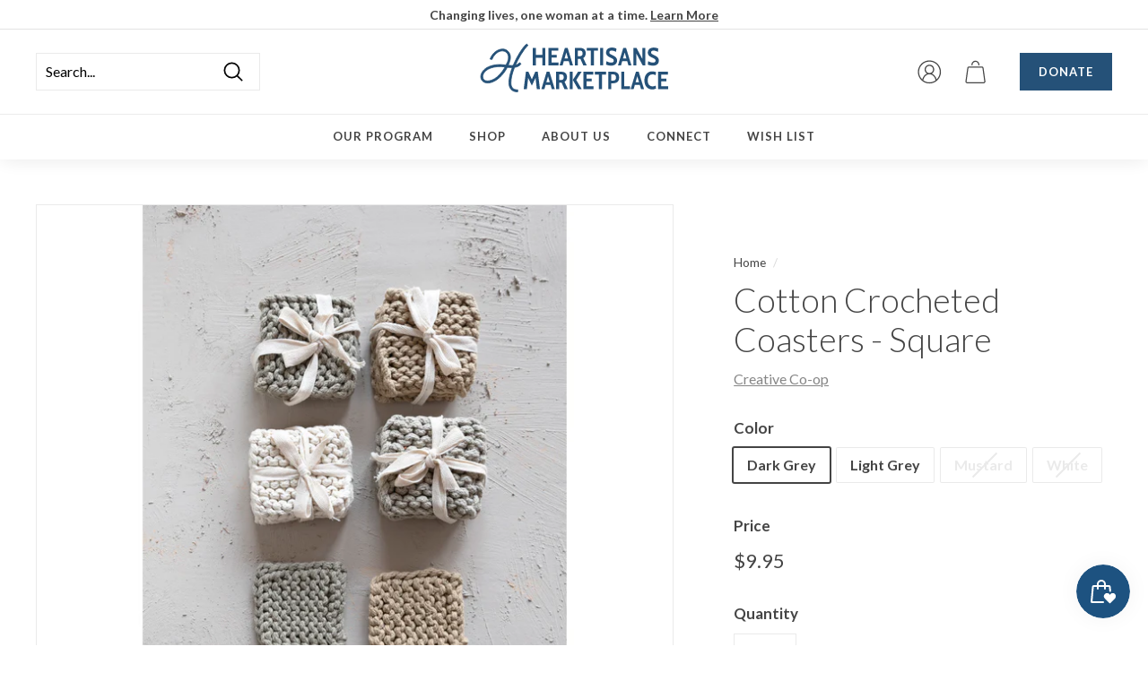

--- FILE ---
content_type: text/html; charset=utf-8
request_url: https://heartisans.org/products/cotton-crocheted-coasters-square
body_size: 36659
content:
<!doctype html>
<html class="no-js" lang="en" dir="ltr">
<head>
  <meta charset="utf-8">
  <meta http-equiv="X-UA-Compatible" content="IE=edge,chrome=1">
  <meta name="viewport" content="width=device-width,initial-scale=1">
  <meta name="theme-color" content="#255178">
  <link rel="canonical" href="https://heartisans.org/products/cotton-crocheted-coasters-square">
  <link rel="preload" as="style" href="//heartisans.org/cdn/shop/t/21/assets/theme.css?v=136759950536017474571759332209">
  <link rel="preload" as="script" href="//heartisans.org/cdn/shop/t/21/assets/theme.min.js?v=29627916765012694661631032941">
  <link rel="preconnect" href="https://cdn.shopify.com">
  <link rel="preconnect" href="https://fonts.shopifycdn.com">
  <link rel="dns-prefetch" href="https://productreviews.shopifycdn.com">
  <link rel="dns-prefetch" href="https://ajax.googleapis.com">
  <link rel="dns-prefetch" href="https://maps.googleapis.com">
  <link rel="dns-prefetch" href="https://maps.gstatic.com"><link rel="shortcut icon" href="//heartisans.org/cdn/shop/files/hm_favi32x_2_32x32.png?v=1629642481" type="image/png" /><title>Cotton Crocheted Coasters - Square
&ndash; Heartisans Marketplace
</title>
<meta name="description" content=" 4&quot; Square Cotton Crocheted Coasters, Set of 4,  Dimensions: 4.0 x 4.0 Material: Cotton Care Labels: Hand Wash Only"><meta property="og:site_name" content="Heartisans Marketplace">
  <meta property="og:url" content="https://heartisans.org/products/cotton-crocheted-coasters-square">
  <meta property="og:title" content="Cotton Crocheted Coasters - Square">
  <meta property="og:type" content="product">
  <meta property="og:description" content=" 4&quot; Square Cotton Crocheted Coasters, Set of 4,  Dimensions: 4.0 x 4.0 Material: Cotton Care Labels: Hand Wash Only"><meta property="og:image" content="http://heartisans.org/cdn/shop/products/df5470a_3.webp?v=1674080809">
    <meta property="og:image:secure_url" content="https://heartisans.org/cdn/shop/products/df5470a_3.webp?v=1674080809">
    <meta property="og:image:width" content="3500">
    <meta property="og:image:height" content="3500"><meta name="twitter:site" content="@">
  <meta name="twitter:card" content="summary_large_image">
  <meta name="twitter:title" content="Cotton Crocheted Coasters - Square">
  <meta name="twitter:description" content=" 4&quot; Square Cotton Crocheted Coasters, Set of 4,  Dimensions: 4.0 x 4.0 Material: Cotton Care Labels: Hand Wash Only">
<style data-shopify>@font-face {
  font-family: Lato;
  font-weight: 300;
  font-style: normal;
  font-display: swap;
  src: url("//heartisans.org/cdn/fonts/lato/lato_n3.a7080ececf6191f1dd5b0cb021691ca9b855c876.woff2") format("woff2"),
       url("//heartisans.org/cdn/fonts/lato/lato_n3.61e34b2ff7341f66543eb08e8c47eef9e1cde558.woff") format("woff");
}

  @font-face {
  font-family: Lato;
  font-weight: 400;
  font-style: normal;
  font-display: swap;
  src: url("//heartisans.org/cdn/fonts/lato/lato_n4.c3b93d431f0091c8be23185e15c9d1fee1e971c5.woff2") format("woff2"),
       url("//heartisans.org/cdn/fonts/lato/lato_n4.d5c00c781efb195594fd2fd4ad04f7882949e327.woff") format("woff");
}


  @font-face {
  font-family: Lato;
  font-weight: 600;
  font-style: normal;
  font-display: swap;
  src: url("//heartisans.org/cdn/fonts/lato/lato_n6.38d0e3b23b74a60f769c51d1df73fac96c580d59.woff2") format("woff2"),
       url("//heartisans.org/cdn/fonts/lato/lato_n6.3365366161bdcc36a3f97cfbb23954d8c4bf4079.woff") format("woff");
}

  @font-face {
  font-family: Lato;
  font-weight: 400;
  font-style: italic;
  font-display: swap;
  src: url("//heartisans.org/cdn/fonts/lato/lato_i4.09c847adc47c2fefc3368f2e241a3712168bc4b6.woff2") format("woff2"),
       url("//heartisans.org/cdn/fonts/lato/lato_i4.3c7d9eb6c1b0a2bf62d892c3ee4582b016d0f30c.woff") format("woff");
}

  @font-face {
  font-family: Lato;
  font-weight: 600;
  font-style: italic;
  font-display: swap;
  src: url("//heartisans.org/cdn/fonts/lato/lato_i6.ab357ee5069e0603c2899b31e2b8ae84c4a42a48.woff2") format("woff2"),
       url("//heartisans.org/cdn/fonts/lato/lato_i6.3164fed79d7d987c1390528781c7c2f59ac7a746.woff") format("woff");
}

</style><link href="//heartisans.org/cdn/shop/t/21/assets/theme.css?v=136759950536017474571759332209" rel="stylesheet" type="text/css" media="all" />
<style data-shopify>:root {
    --typeHeaderPrimary: Lato;
    --typeHeaderFallback: sans-serif;
    --typeHeaderSize: 44px;
    --typeHeaderWeight: 300;
    --typeHeaderLineHeight: 1.2;
    --typeHeaderSpacing: 0.0em;

    --typeBasePrimary:Lato;
    --typeBaseFallback:sans-serif;
    --typeBaseSize: 16px;
    --typeBaseWeight: 400;
    --typeBaseSpacing: 0.0em;
    --typeBaseLineHeight: 1.5;

    --colorSmallImageBg: #ffffff;
    --colorSmallImageBgDark: #f7f7f7;
    --colorLargeImageBg: #eaeaea;
    --colorLargeImageBgLight: #ffffff;

    --iconWeight: 4px;
    --iconLinecaps: round;

    
      --buttonRadius: 0px;
      --btnPadding: 11px 20px;
    

    
      --roundness: 0px;
    

    
      --gridThickness: 0px;
    

    --productTileMargin: 0%;
    --collectionTileMargin: 0%;

    --swatchSize: 40px;
  }

  @media screen and (max-width: 768px) {
    :root {
      --typeBaseSize: 14px;

      
        --roundness: 0px;
        --btnPadding: 9px 17px;
      
    }
  }</style><link rel="preconnect" href="https://fonts.googleapis.com">
  <link rel="preconnect" href="https://fonts.gstatic.com" crossorigin>
  <link href="https://fonts.googleapis.com/css2?family=Lato:ital,wght@0,300;0,400;0,700;0,900;1,300;1,400;1,700;1,900&family=Source+Serif+Pro:ital,wght@0,300;0,400;0,600;0,700;1,300;1,400;1,600;1,700&display=swap" rel="stylesheet">
  <link href="//heartisans.org/cdn/shop/t/21/assets/theme-custom-fonts.css?v=64755410759801785881631559247" rel="stylesheet" type="text/css" media="all" />
  <link href="//heartisans.org/cdn/shop/t/21/assets/theme-custom-styles.css?v=165738202156609848231636072939" rel="stylesheet" type="text/css" media="all" />
<script>
    document.documentElement.className = document.documentElement.className.replace('no-js', 'js');

    window.theme = window.theme || {};
    theme.routes = {
      home: "/",
      collections: "/collections",
      cart: "/cart.js",
      cartPage: "/cart",
      cartAdd: "/cart/add.js",
      cartChange: "/cart/change.js",
      search: "/search"
    };
    theme.strings = {
      soldOut: "Sold Out",
      unavailable: "Unavailable",
      inStockLabel: "In stock, ready to ship",
      stockLabel: "Low stock - [count] items left",
      willNotShipUntil: "Ready to ship [date]",
      willBeInStockAfter: "Back in stock [date]",
      waitingForStock: "Inventory on the way",
      savePrice: "Save [saved_amount]",
      cartEmpty: "Your cart is currently empty.",
      cartTermsConfirmation: "You must agree with the terms and conditions of sales to check out",
      searchCollections: "Collections:",
      searchPages: "Pages:",
      searchArticles: "Articles:"
    };
    theme.settings = {
      dynamicVariantsEnable: true,
      cartType: "dropdown",
      isCustomerTemplate: false,
      moneyFormat: "${{amount}}",
      saveType: "dollar",
      productImageSize: "square",
      productImageCover: true,
      predictiveSearch: false,
      predictiveSearchType: "product",
      superScriptSetting: false,
      superScriptPrice: false,
      quickView: false,
      quickAdd: false,
      themeName: 'Expanse',
      themeVersion: "2.0.1"
    };
  </script>

  <script>window.performance && window.performance.mark && window.performance.mark('shopify.content_for_header.start');</script><meta name="facebook-domain-verification" content="d8kxdj8lo2vf21f4q45beldwxo6qvs">
<meta name="facebook-domain-verification" content="rce6zfl86b1yxumbk8700omjzis693">
<meta name="facebook-domain-verification" content="tyi8fmbiwlvayxov2ddrb4jd7hio2n">
<meta name="google-site-verification" content="I0_-xkRSn9FO9Iti4zPOQjhsoqlh1MDyK_lPUPl32cI">
<meta id="shopify-digital-wallet" name="shopify-digital-wallet" content="/56859230402/digital_wallets/dialog">
<meta name="shopify-checkout-api-token" content="136c2bc739bb582264498116d63c5d79">
<meta id="in-context-paypal-metadata" data-shop-id="56859230402" data-venmo-supported="true" data-environment="production" data-locale="en_US" data-paypal-v4="true" data-currency="USD">
<link rel="alternate" type="application/json+oembed" href="https://heartisans.org/products/cotton-crocheted-coasters-square.oembed">
<script async="async" src="/checkouts/internal/preloads.js?locale=en-US"></script>
<link rel="preconnect" href="https://shop.app" crossorigin="anonymous">
<script async="async" src="https://shop.app/checkouts/internal/preloads.js?locale=en-US&shop_id=56859230402" crossorigin="anonymous"></script>
<script id="apple-pay-shop-capabilities" type="application/json">{"shopId":56859230402,"countryCode":"US","currencyCode":"USD","merchantCapabilities":["supports3DS"],"merchantId":"gid:\/\/shopify\/Shop\/56859230402","merchantName":"Heartisans Marketplace","requiredBillingContactFields":["postalAddress","email"],"requiredShippingContactFields":["postalAddress","email"],"shippingType":"shipping","supportedNetworks":["visa","masterCard","amex","discover","elo","jcb"],"total":{"type":"pending","label":"Heartisans Marketplace","amount":"1.00"},"shopifyPaymentsEnabled":true,"supportsSubscriptions":true}</script>
<script id="shopify-features" type="application/json">{"accessToken":"136c2bc739bb582264498116d63c5d79","betas":["rich-media-storefront-analytics"],"domain":"heartisans.org","predictiveSearch":true,"shopId":56859230402,"locale":"en"}</script>
<script>var Shopify = Shopify || {};
Shopify.shop = "heartisansmarketplace.myshopify.com";
Shopify.locale = "en";
Shopify.currency = {"active":"USD","rate":"1.0"};
Shopify.country = "US";
Shopify.theme = {"name":"Expanse","id":126589108418,"schema_name":"Expanse","schema_version":"2.0.1","theme_store_id":902,"role":"main"};
Shopify.theme.handle = "null";
Shopify.theme.style = {"id":null,"handle":null};
Shopify.cdnHost = "heartisans.org/cdn";
Shopify.routes = Shopify.routes || {};
Shopify.routes.root = "/";</script>
<script type="module">!function(o){(o.Shopify=o.Shopify||{}).modules=!0}(window);</script>
<script>!function(o){function n(){var o=[];function n(){o.push(Array.prototype.slice.apply(arguments))}return n.q=o,n}var t=o.Shopify=o.Shopify||{};t.loadFeatures=n(),t.autoloadFeatures=n()}(window);</script>
<script>
  window.ShopifyPay = window.ShopifyPay || {};
  window.ShopifyPay.apiHost = "shop.app\/pay";
  window.ShopifyPay.redirectState = null;
</script>
<script id="shop-js-analytics" type="application/json">{"pageType":"product"}</script>
<script defer="defer" async type="module" src="//heartisans.org/cdn/shopifycloud/shop-js/modules/v2/client.init-shop-cart-sync_dlpDe4U9.en.esm.js"></script>
<script defer="defer" async type="module" src="//heartisans.org/cdn/shopifycloud/shop-js/modules/v2/chunk.common_FunKbpTJ.esm.js"></script>
<script type="module">
  await import("//heartisans.org/cdn/shopifycloud/shop-js/modules/v2/client.init-shop-cart-sync_dlpDe4U9.en.esm.js");
await import("//heartisans.org/cdn/shopifycloud/shop-js/modules/v2/chunk.common_FunKbpTJ.esm.js");

  window.Shopify.SignInWithShop?.initShopCartSync?.({"fedCMEnabled":true,"windoidEnabled":true});

</script>
<script>
  window.Shopify = window.Shopify || {};
  if (!window.Shopify.featureAssets) window.Shopify.featureAssets = {};
  window.Shopify.featureAssets['shop-js'] = {"shop-cart-sync":["modules/v2/client.shop-cart-sync_DIWHqfTk.en.esm.js","modules/v2/chunk.common_FunKbpTJ.esm.js"],"init-fed-cm":["modules/v2/client.init-fed-cm_CmNkGb1A.en.esm.js","modules/v2/chunk.common_FunKbpTJ.esm.js"],"shop-button":["modules/v2/client.shop-button_Dpfxl9vG.en.esm.js","modules/v2/chunk.common_FunKbpTJ.esm.js"],"shop-cash-offers":["modules/v2/client.shop-cash-offers_CtPYbIPM.en.esm.js","modules/v2/chunk.common_FunKbpTJ.esm.js","modules/v2/chunk.modal_n1zSoh3t.esm.js"],"init-windoid":["modules/v2/client.init-windoid_V_O5I0mt.en.esm.js","modules/v2/chunk.common_FunKbpTJ.esm.js"],"shop-toast-manager":["modules/v2/client.shop-toast-manager_p8J9W8kY.en.esm.js","modules/v2/chunk.common_FunKbpTJ.esm.js"],"init-shop-email-lookup-coordinator":["modules/v2/client.init-shop-email-lookup-coordinator_DUdFDmvK.en.esm.js","modules/v2/chunk.common_FunKbpTJ.esm.js"],"init-shop-cart-sync":["modules/v2/client.init-shop-cart-sync_dlpDe4U9.en.esm.js","modules/v2/chunk.common_FunKbpTJ.esm.js"],"pay-button":["modules/v2/client.pay-button_x_P2fRzB.en.esm.js","modules/v2/chunk.common_FunKbpTJ.esm.js"],"shop-login-button":["modules/v2/client.shop-login-button_C3-NmE42.en.esm.js","modules/v2/chunk.common_FunKbpTJ.esm.js","modules/v2/chunk.modal_n1zSoh3t.esm.js"],"avatar":["modules/v2/client.avatar_BTnouDA3.en.esm.js"],"init-shop-for-new-customer-accounts":["modules/v2/client.init-shop-for-new-customer-accounts_aeWumpsw.en.esm.js","modules/v2/client.shop-login-button_C3-NmE42.en.esm.js","modules/v2/chunk.common_FunKbpTJ.esm.js","modules/v2/chunk.modal_n1zSoh3t.esm.js"],"init-customer-accounts-sign-up":["modules/v2/client.init-customer-accounts-sign-up_CRLhpYdY.en.esm.js","modules/v2/client.shop-login-button_C3-NmE42.en.esm.js","modules/v2/chunk.common_FunKbpTJ.esm.js","modules/v2/chunk.modal_n1zSoh3t.esm.js"],"checkout-modal":["modules/v2/client.checkout-modal_EOl6FxyC.en.esm.js","modules/v2/chunk.common_FunKbpTJ.esm.js","modules/v2/chunk.modal_n1zSoh3t.esm.js"],"init-customer-accounts":["modules/v2/client.init-customer-accounts_BkuyBVsz.en.esm.js","modules/v2/client.shop-login-button_C3-NmE42.en.esm.js","modules/v2/chunk.common_FunKbpTJ.esm.js","modules/v2/chunk.modal_n1zSoh3t.esm.js"],"shop-follow-button":["modules/v2/client.shop-follow-button_DDNA7Aw9.en.esm.js","modules/v2/chunk.common_FunKbpTJ.esm.js","modules/v2/chunk.modal_n1zSoh3t.esm.js"],"lead-capture":["modules/v2/client.lead-capture_LZVhB0lN.en.esm.js","modules/v2/chunk.common_FunKbpTJ.esm.js","modules/v2/chunk.modal_n1zSoh3t.esm.js"],"shop-login":["modules/v2/client.shop-login_D4d_T_FR.en.esm.js","modules/v2/chunk.common_FunKbpTJ.esm.js","modules/v2/chunk.modal_n1zSoh3t.esm.js"],"payment-terms":["modules/v2/client.payment-terms_g-geHK5T.en.esm.js","modules/v2/chunk.common_FunKbpTJ.esm.js","modules/v2/chunk.modal_n1zSoh3t.esm.js"]};
</script>
<script>(function() {
  var isLoaded = false;
  function asyncLoad() {
    if (isLoaded) return;
    isLoaded = true;
    var urls = ["https:\/\/cdn.shopify.com\/s\/files\/1\/0568\/5923\/0402\/t\/21\/assets\/globo.formbuilder.init.js?v=1631033774\u0026shop=heartisansmarketplace.myshopify.com","https:\/\/js.smile.io\/v1\/smile-shopify.js?shop=heartisansmarketplace.myshopify.com","https:\/\/www.myregistry.com\/ScriptPlatform\/Shopify\/AddToMrButton.js?siteKey=PIYOQbKwduQiAELt1vs-_g2\u0026lang=en\u0026version=731085784\u0026shop=heartisansmarketplace.myshopify.com"];
    for (var i = 0; i < urls.length; i++) {
      var s = document.createElement('script');
      s.type = 'text/javascript';
      s.async = true;
      s.src = urls[i];
      var x = document.getElementsByTagName('script')[0];
      x.parentNode.insertBefore(s, x);
    }
  };
  if(window.attachEvent) {
    window.attachEvent('onload', asyncLoad);
  } else {
    window.addEventListener('load', asyncLoad, false);
  }
})();</script>
<script id="__st">var __st={"a":56859230402,"offset":-21600,"reqid":"126482c3-2de2-48c4-b64c-aa270d76c3b7-1765551489","pageurl":"heartisans.org\/products\/cotton-crocheted-coasters-square","u":"477cb9a67165","p":"product","rtyp":"product","rid":7603689849026};</script>
<script>window.ShopifyPaypalV4VisibilityTracking = true;</script>
<script id="captcha-bootstrap">!function(){'use strict';const t='contact',e='account',n='new_comment',o=[[t,t],['blogs',n],['comments',n],[t,'customer']],c=[[e,'customer_login'],[e,'guest_login'],[e,'recover_customer_password'],[e,'create_customer']],r=t=>t.map((([t,e])=>`form[action*='/${t}']:not([data-nocaptcha='true']) input[name='form_type'][value='${e}']`)).join(','),a=t=>()=>t?[...document.querySelectorAll(t)].map((t=>t.form)):[];function s(){const t=[...o],e=r(t);return a(e)}const i='password',u='form_key',d=['recaptcha-v3-token','g-recaptcha-response','h-captcha-response',i],f=()=>{try{return window.sessionStorage}catch{return}},m='__shopify_v',_=t=>t.elements[u];function p(t,e,n=!1){try{const o=window.sessionStorage,c=JSON.parse(o.getItem(e)),{data:r}=function(t){const{data:e,action:n}=t;return t[m]||n?{data:e,action:n}:{data:t,action:n}}(c);for(const[e,n]of Object.entries(r))t.elements[e]&&(t.elements[e].value=n);n&&o.removeItem(e)}catch(o){console.error('form repopulation failed',{error:o})}}const l='form_type',E='cptcha';function T(t){t.dataset[E]=!0}const w=window,h=w.document,L='Shopify',v='ce_forms',y='captcha';let A=!1;((t,e)=>{const n=(g='f06e6c50-85a8-45c8-87d0-21a2b65856fe',I='https://cdn.shopify.com/shopifycloud/storefront-forms-hcaptcha/ce_storefront_forms_captcha_hcaptcha.v1.5.2.iife.js',D={infoText:'Protected by hCaptcha',privacyText:'Privacy',termsText:'Terms'},(t,e,n)=>{const o=w[L][v],c=o.bindForm;if(c)return c(t,g,e,D).then(n);var r;o.q.push([[t,g,e,D],n]),r=I,A||(h.body.append(Object.assign(h.createElement('script'),{id:'captcha-provider',async:!0,src:r})),A=!0)});var g,I,D;w[L]=w[L]||{},w[L][v]=w[L][v]||{},w[L][v].q=[],w[L][y]=w[L][y]||{},w[L][y].protect=function(t,e){n(t,void 0,e),T(t)},Object.freeze(w[L][y]),function(t,e,n,w,h,L){const[v,y,A,g]=function(t,e,n){const i=e?o:[],u=t?c:[],d=[...i,...u],f=r(d),m=r(i),_=r(d.filter((([t,e])=>n.includes(e))));return[a(f),a(m),a(_),s()]}(w,h,L),I=t=>{const e=t.target;return e instanceof HTMLFormElement?e:e&&e.form},D=t=>v().includes(t);t.addEventListener('submit',(t=>{const e=I(t);if(!e)return;const n=D(e)&&!e.dataset.hcaptchaBound&&!e.dataset.recaptchaBound,o=_(e),c=g().includes(e)&&(!o||!o.value);(n||c)&&t.preventDefault(),c&&!n&&(function(t){try{if(!f())return;!function(t){const e=f();if(!e)return;const n=_(t);if(!n)return;const o=n.value;o&&e.removeItem(o)}(t);const e=Array.from(Array(32),(()=>Math.random().toString(36)[2])).join('');!function(t,e){_(t)||t.append(Object.assign(document.createElement('input'),{type:'hidden',name:u})),t.elements[u].value=e}(t,e),function(t,e){const n=f();if(!n)return;const o=[...t.querySelectorAll(`input[type='${i}']`)].map((({name:t})=>t)),c=[...d,...o],r={};for(const[a,s]of new FormData(t).entries())c.includes(a)||(r[a]=s);n.setItem(e,JSON.stringify({[m]:1,action:t.action,data:r}))}(t,e)}catch(e){console.error('failed to persist form',e)}}(e),e.submit())}));const S=(t,e)=>{t&&!t.dataset[E]&&(n(t,e.some((e=>e===t))),T(t))};for(const o of['focusin','change'])t.addEventListener(o,(t=>{const e=I(t);D(e)&&S(e,y())}));const B=e.get('form_key'),M=e.get(l),P=B&&M;t.addEventListener('DOMContentLoaded',(()=>{const t=y();if(P)for(const e of t)e.elements[l].value===M&&p(e,B);[...new Set([...A(),...v().filter((t=>'true'===t.dataset.shopifyCaptcha))])].forEach((e=>S(e,t)))}))}(h,new URLSearchParams(w.location.search),n,t,e,['guest_login'])})(!0,!0)}();</script>
<script integrity="sha256-52AcMU7V7pcBOXWImdc/TAGTFKeNjmkeM1Pvks/DTgc=" data-source-attribution="shopify.loadfeatures" defer="defer" src="//heartisans.org/cdn/shopifycloud/storefront/assets/storefront/load_feature-81c60534.js" crossorigin="anonymous"></script>
<script crossorigin="anonymous" defer="defer" src="//heartisans.org/cdn/shopifycloud/storefront/assets/shopify_pay/storefront-65b4c6d7.js?v=20250812"></script>
<script data-source-attribution="shopify.dynamic_checkout.dynamic.init">var Shopify=Shopify||{};Shopify.PaymentButton=Shopify.PaymentButton||{isStorefrontPortableWallets:!0,init:function(){window.Shopify.PaymentButton.init=function(){};var t=document.createElement("script");t.src="https://heartisans.org/cdn/shopifycloud/portable-wallets/latest/portable-wallets.en.js",t.type="module",document.head.appendChild(t)}};
</script>
<script data-source-attribution="shopify.dynamic_checkout.buyer_consent">
  function portableWalletsHideBuyerConsent(e){var t=document.getElementById("shopify-buyer-consent"),n=document.getElementById("shopify-subscription-policy-button");t&&n&&(t.classList.add("hidden"),t.setAttribute("aria-hidden","true"),n.removeEventListener("click",e))}function portableWalletsShowBuyerConsent(e){var t=document.getElementById("shopify-buyer-consent"),n=document.getElementById("shopify-subscription-policy-button");t&&n&&(t.classList.remove("hidden"),t.removeAttribute("aria-hidden"),n.addEventListener("click",e))}window.Shopify?.PaymentButton&&(window.Shopify.PaymentButton.hideBuyerConsent=portableWalletsHideBuyerConsent,window.Shopify.PaymentButton.showBuyerConsent=portableWalletsShowBuyerConsent);
</script>
<script data-source-attribution="shopify.dynamic_checkout.cart.bootstrap">document.addEventListener("DOMContentLoaded",(function(){function t(){return document.querySelector("shopify-accelerated-checkout-cart, shopify-accelerated-checkout")}if(t())Shopify.PaymentButton.init();else{new MutationObserver((function(e,n){t()&&(Shopify.PaymentButton.init(),n.disconnect())})).observe(document.body,{childList:!0,subtree:!0})}}));
</script>
<script id='scb4127' type='text/javascript' async='' src='https://heartisans.org/cdn/shopifycloud/privacy-banner/storefront-banner.js'></script><link id="shopify-accelerated-checkout-styles" rel="stylesheet" media="screen" href="https://heartisans.org/cdn/shopifycloud/portable-wallets/latest/accelerated-checkout-backwards-compat.css" crossorigin="anonymous">
<style id="shopify-accelerated-checkout-cart">
        #shopify-buyer-consent {
  margin-top: 1em;
  display: inline-block;
  width: 100%;
}

#shopify-buyer-consent.hidden {
  display: none;
}

#shopify-subscription-policy-button {
  background: none;
  border: none;
  padding: 0;
  text-decoration: underline;
  font-size: inherit;
  cursor: pointer;
}

#shopify-subscription-policy-button::before {
  box-shadow: none;
}

      </style>

<script>window.performance && window.performance.mark && window.performance.mark('shopify.content_for_header.end');</script>

  <script src="//heartisans.org/cdn/shop/t/21/assets/vendor-scripts-v1.js" defer="defer"></script>
  <script src="//heartisans.org/cdn/shop/t/21/assets/theme.min.js?v=29627916765012694661631032941" defer="defer"></script><script src="https://www.google.com/recaptcha/api.js?onload=globoFormbuilderRecaptchaInit&render=explicit&hl=en" async defer></script>
<script>
	var Globo = Globo || {};
    var globoFormbuilderRecaptchaInit = function(){};
    Globo.FormBuilder = Globo.FormBuilder || {};
    Globo.FormBuilder.url = "https://form.globosoftware.net";
    Globo.FormBuilder.shop = {
        settings : {
            reCaptcha : {
                siteKey : '6LfmPZQcAAAAAI3MjjnesNF4JIKg7SMiDFo-f4tZ'
            },
            hideWaterMark : false,
            encryptionFormId : false,
            copyright: `Powered by Globo <a href="https://apps.shopify.com/form-builder-contact-form" target="_blank">Form</a>`,
            scrollTop: true
        },
        pricing:{
            features:{
                fileUpload : 30,
                removeCopyright : true,
                bulkOrderForm: true,
                cartForm: true,
            }
        },
        configuration: {
            money_format:  "${{amount}}"
        },
        encryption_form_id : false
    };
    Globo.FormBuilder.forms = [];

    
    Globo.FormBuilder.page = {
        title : document.title,
        href : window.location.href,
        type: "product"
    };
    Globo.FormBuilder.assetFormUrls = [];
            Globo.FormBuilder.assetFormUrls[56284] = "//heartisans.org/cdn/shop/t/21/assets/globo.formbuilder.data.56284.js?v=16996798443653056981646857602";
                    Globo.FormBuilder.assetFormUrls[57605] = "//heartisans.org/cdn/shop/t/21/assets/globo.formbuilder.data.57605.js?v=140960706449041725171646857619";
                    Globo.FormBuilder.assetFormUrls[57828] = "//heartisans.org/cdn/shop/t/21/assets/globo.formbuilder.data.57828.js?v=141800823859963122061647459399";
            
</script>

<link rel="preload" href="//heartisans.org/cdn/shop/t/21/assets/globo.formbuilder.css?v=41083919034925090011646857604" as="style" onload="this.onload=null;this.rel='stylesheet'">
<noscript><link rel="stylesheet" href="//heartisans.org/cdn/shop/t/21/assets/globo.formbuilder.css?v=41083919034925090011646857604"></noscript>
<link rel="stylesheet" href="//heartisans.org/cdn/shop/t/21/assets/globo.formbuilder.css?v=41083919034925090011646857604">


<script>
    Globo.FormBuilder.__webpack_public_path__ = "//heartisans.org/cdn/shop/t/21/assets/"
</script>
<script src="//heartisans.org/cdn/shop/t/21/assets/globo.formbuilder.index.js?v=104759081911158387851642062678" defer></script>

  <!-- Google tag (gtag.js) -->
  <script async custom-element="amp-analytics" src="https://cdn.ampproject.org/v0/amp-analytics-0.1.js"></script>
<script src="https://cdn.shopify.com/extensions/019b0dc3-7dc9-7a3e-9c02-81d8e6d8c2bb/smile-shopify-app-extensions-258/assets/smile-loader.js" type="text/javascript" defer="defer"></script>
<link href="https://monorail-edge.shopifysvc.com" rel="dns-prefetch">
<script>(function(){if ("sendBeacon" in navigator && "performance" in window) {try {var session_token_from_headers = performance.getEntriesByType('navigation')[0].serverTiming.find(x => x.name == '_s').description;} catch {var session_token_from_headers = undefined;}var session_cookie_matches = document.cookie.match(/_shopify_s=([^;]*)/);var session_token_from_cookie = session_cookie_matches && session_cookie_matches.length === 2 ? session_cookie_matches[1] : "";var session_token = session_token_from_headers || session_token_from_cookie || "";function handle_abandonment_event(e) {var entries = performance.getEntries().filter(function(entry) {return /monorail-edge.shopifysvc.com/.test(entry.name);});if (!window.abandonment_tracked && entries.length === 0) {window.abandonment_tracked = true;var currentMs = Date.now();var navigation_start = performance.timing.navigationStart;var payload = {shop_id: 56859230402,url: window.location.href,navigation_start,duration: currentMs - navigation_start,session_token,page_type: "product"};window.navigator.sendBeacon("https://monorail-edge.shopifysvc.com/v1/produce", JSON.stringify({schema_id: "online_store_buyer_site_abandonment/1.1",payload: payload,metadata: {event_created_at_ms: currentMs,event_sent_at_ms: currentMs}}));}}window.addEventListener('pagehide', handle_abandonment_event);}}());</script>
<script id="web-pixels-manager-setup">(function e(e,d,r,n,o){if(void 0===o&&(o={}),!Boolean(null===(a=null===(i=window.Shopify)||void 0===i?void 0:i.analytics)||void 0===a?void 0:a.replayQueue)){var i,a;window.Shopify=window.Shopify||{};var t=window.Shopify;t.analytics=t.analytics||{};var s=t.analytics;s.replayQueue=[],s.publish=function(e,d,r){return s.replayQueue.push([e,d,r]),!0};try{self.performance.mark("wpm:start")}catch(e){}var l=function(){var e={modern:/Edge?\/(1{2}[4-9]|1[2-9]\d|[2-9]\d{2}|\d{4,})\.\d+(\.\d+|)|Firefox\/(1{2}[4-9]|1[2-9]\d|[2-9]\d{2}|\d{4,})\.\d+(\.\d+|)|Chrom(ium|e)\/(9{2}|\d{3,})\.\d+(\.\d+|)|(Maci|X1{2}).+ Version\/(15\.\d+|(1[6-9]|[2-9]\d|\d{3,})\.\d+)([,.]\d+|)( \(\w+\)|)( Mobile\/\w+|) Safari\/|Chrome.+OPR\/(9{2}|\d{3,})\.\d+\.\d+|(CPU[ +]OS|iPhone[ +]OS|CPU[ +]iPhone|CPU IPhone OS|CPU iPad OS)[ +]+(15[._]\d+|(1[6-9]|[2-9]\d|\d{3,})[._]\d+)([._]\d+|)|Android:?[ /-](13[3-9]|1[4-9]\d|[2-9]\d{2}|\d{4,})(\.\d+|)(\.\d+|)|Android.+Firefox\/(13[5-9]|1[4-9]\d|[2-9]\d{2}|\d{4,})\.\d+(\.\d+|)|Android.+Chrom(ium|e)\/(13[3-9]|1[4-9]\d|[2-9]\d{2}|\d{4,})\.\d+(\.\d+|)|SamsungBrowser\/([2-9]\d|\d{3,})\.\d+/,legacy:/Edge?\/(1[6-9]|[2-9]\d|\d{3,})\.\d+(\.\d+|)|Firefox\/(5[4-9]|[6-9]\d|\d{3,})\.\d+(\.\d+|)|Chrom(ium|e)\/(5[1-9]|[6-9]\d|\d{3,})\.\d+(\.\d+|)([\d.]+$|.*Safari\/(?![\d.]+ Edge\/[\d.]+$))|(Maci|X1{2}).+ Version\/(10\.\d+|(1[1-9]|[2-9]\d|\d{3,})\.\d+)([,.]\d+|)( \(\w+\)|)( Mobile\/\w+|) Safari\/|Chrome.+OPR\/(3[89]|[4-9]\d|\d{3,})\.\d+\.\d+|(CPU[ +]OS|iPhone[ +]OS|CPU[ +]iPhone|CPU IPhone OS|CPU iPad OS)[ +]+(10[._]\d+|(1[1-9]|[2-9]\d|\d{3,})[._]\d+)([._]\d+|)|Android:?[ /-](13[3-9]|1[4-9]\d|[2-9]\d{2}|\d{4,})(\.\d+|)(\.\d+|)|Mobile Safari.+OPR\/([89]\d|\d{3,})\.\d+\.\d+|Android.+Firefox\/(13[5-9]|1[4-9]\d|[2-9]\d{2}|\d{4,})\.\d+(\.\d+|)|Android.+Chrom(ium|e)\/(13[3-9]|1[4-9]\d|[2-9]\d{2}|\d{4,})\.\d+(\.\d+|)|Android.+(UC? ?Browser|UCWEB|U3)[ /]?(15\.([5-9]|\d{2,})|(1[6-9]|[2-9]\d|\d{3,})\.\d+)\.\d+|SamsungBrowser\/(5\.\d+|([6-9]|\d{2,})\.\d+)|Android.+MQ{2}Browser\/(14(\.(9|\d{2,})|)|(1[5-9]|[2-9]\d|\d{3,})(\.\d+|))(\.\d+|)|K[Aa][Ii]OS\/(3\.\d+|([4-9]|\d{2,})\.\d+)(\.\d+|)/},d=e.modern,r=e.legacy,n=navigator.userAgent;return n.match(d)?"modern":n.match(r)?"legacy":"unknown"}(),u="modern"===l?"modern":"legacy",c=(null!=n?n:{modern:"",legacy:""})[u],f=function(e){return[e.baseUrl,"/wpm","/b",e.hashVersion,"modern"===e.buildTarget?"m":"l",".js"].join("")}({baseUrl:d,hashVersion:r,buildTarget:u}),m=function(e){var d=e.version,r=e.bundleTarget,n=e.surface,o=e.pageUrl,i=e.monorailEndpoint;return{emit:function(e){var a=e.status,t=e.errorMsg,s=(new Date).getTime(),l=JSON.stringify({metadata:{event_sent_at_ms:s},events:[{schema_id:"web_pixels_manager_load/3.1",payload:{version:d,bundle_target:r,page_url:o,status:a,surface:n,error_msg:t},metadata:{event_created_at_ms:s}}]});if(!i)return console&&console.warn&&console.warn("[Web Pixels Manager] No Monorail endpoint provided, skipping logging."),!1;try{return self.navigator.sendBeacon.bind(self.navigator)(i,l)}catch(e){}var u=new XMLHttpRequest;try{return u.open("POST",i,!0),u.setRequestHeader("Content-Type","text/plain"),u.send(l),!0}catch(e){return console&&console.warn&&console.warn("[Web Pixels Manager] Got an unhandled error while logging to Monorail."),!1}}}}({version:r,bundleTarget:l,surface:e.surface,pageUrl:self.location.href,monorailEndpoint:e.monorailEndpoint});try{o.browserTarget=l,function(e){var d=e.src,r=e.async,n=void 0===r||r,o=e.onload,i=e.onerror,a=e.sri,t=e.scriptDataAttributes,s=void 0===t?{}:t,l=document.createElement("script"),u=document.querySelector("head"),c=document.querySelector("body");if(l.async=n,l.src=d,a&&(l.integrity=a,l.crossOrigin="anonymous"),s)for(var f in s)if(Object.prototype.hasOwnProperty.call(s,f))try{l.dataset[f]=s[f]}catch(e){}if(o&&l.addEventListener("load",o),i&&l.addEventListener("error",i),u)u.appendChild(l);else{if(!c)throw new Error("Did not find a head or body element to append the script");c.appendChild(l)}}({src:f,async:!0,onload:function(){if(!function(){var e,d;return Boolean(null===(d=null===(e=window.Shopify)||void 0===e?void 0:e.analytics)||void 0===d?void 0:d.initialized)}()){var d=window.webPixelsManager.init(e)||void 0;if(d){var r=window.Shopify.analytics;r.replayQueue.forEach((function(e){var r=e[0],n=e[1],o=e[2];d.publishCustomEvent(r,n,o)})),r.replayQueue=[],r.publish=d.publishCustomEvent,r.visitor=d.visitor,r.initialized=!0}}},onerror:function(){return m.emit({status:"failed",errorMsg:"".concat(f," has failed to load")})},sri:function(e){var d=/^sha384-[A-Za-z0-9+/=]+$/;return"string"==typeof e&&d.test(e)}(c)?c:"",scriptDataAttributes:o}),m.emit({status:"loading"})}catch(e){m.emit({status:"failed",errorMsg:(null==e?void 0:e.message)||"Unknown error"})}}})({shopId: 56859230402,storefrontBaseUrl: "https://heartisans.org",extensionsBaseUrl: "https://extensions.shopifycdn.com/cdn/shopifycloud/web-pixels-manager",monorailEndpoint: "https://monorail-edge.shopifysvc.com/unstable/produce_batch",surface: "storefront-renderer",enabledBetaFlags: ["2dca8a86"],webPixelsConfigList: [{"id":"399540418","configuration":"{\"config\":\"{\\\"pixel_id\\\":\\\"AW-11327445430\\\",\\\"target_country\\\":\\\"US\\\",\\\"gtag_events\\\":[{\\\"type\\\":\\\"begin_checkout\\\",\\\"action_label\\\":\\\"AW-11327445430\\\/0MzOCLatk9IZELazrJkq\\\"},{\\\"type\\\":\\\"search\\\",\\\"action_label\\\":\\\"AW-11327445430\\\/syZdCLCtk9IZELazrJkq\\\"},{\\\"type\\\":\\\"view_item\\\",\\\"action_label\\\":[\\\"AW-11327445430\\\/evHnCK2tk9IZELazrJkq\\\",\\\"MC-R0047WH7FB\\\"]},{\\\"type\\\":\\\"purchase\\\",\\\"action_label\\\":[\\\"AW-11327445430\\\/wcWGCKetk9IZELazrJkq\\\",\\\"MC-R0047WH7FB\\\"]},{\\\"type\\\":\\\"page_view\\\",\\\"action_label\\\":[\\\"AW-11327445430\\\/6P6TCKqtk9IZELazrJkq\\\",\\\"MC-R0047WH7FB\\\"]},{\\\"type\\\":\\\"add_payment_info\\\",\\\"action_label\\\":\\\"AW-11327445430\\\/9x-MCLmtk9IZELazrJkq\\\"},{\\\"type\\\":\\\"add_to_cart\\\",\\\"action_label\\\":\\\"AW-11327445430\\\/jEUaCLOtk9IZELazrJkq\\\"}],\\\"enable_monitoring_mode\\\":false}\"}","eventPayloadVersion":"v1","runtimeContext":"OPEN","scriptVersion":"b2a88bafab3e21179ed38636efcd8a93","type":"APP","apiClientId":1780363,"privacyPurposes":[],"dataSharingAdjustments":{"protectedCustomerApprovalScopes":["read_customer_address","read_customer_email","read_customer_name","read_customer_personal_data","read_customer_phone"]}},{"id":"218464450","configuration":"{\"pixel_id\":\"1154026625015123\",\"pixel_type\":\"facebook_pixel\",\"metaapp_system_user_token\":\"-\"}","eventPayloadVersion":"v1","runtimeContext":"OPEN","scriptVersion":"ca16bc87fe92b6042fbaa3acc2fbdaa6","type":"APP","apiClientId":2329312,"privacyPurposes":["ANALYTICS","MARKETING","SALE_OF_DATA"],"dataSharingAdjustments":{"protectedCustomerApprovalScopes":["read_customer_address","read_customer_email","read_customer_name","read_customer_personal_data","read_customer_phone"]}},{"id":"76808386","configuration":"{\"tagID\":\"2613334905867\"}","eventPayloadVersion":"v1","runtimeContext":"STRICT","scriptVersion":"18031546ee651571ed29edbe71a3550b","type":"APP","apiClientId":3009811,"privacyPurposes":["ANALYTICS","MARKETING","SALE_OF_DATA"],"dataSharingAdjustments":{"protectedCustomerApprovalScopes":["read_customer_address","read_customer_email","read_customer_name","read_customer_personal_data","read_customer_phone"]}},{"id":"shopify-app-pixel","configuration":"{}","eventPayloadVersion":"v1","runtimeContext":"STRICT","scriptVersion":"0450","apiClientId":"shopify-pixel","type":"APP","privacyPurposes":["ANALYTICS","MARKETING"]},{"id":"shopify-custom-pixel","eventPayloadVersion":"v1","runtimeContext":"LAX","scriptVersion":"0450","apiClientId":"shopify-pixel","type":"CUSTOM","privacyPurposes":["ANALYTICS","MARKETING"]}],isMerchantRequest: false,initData: {"shop":{"name":"Heartisans Marketplace","paymentSettings":{"currencyCode":"USD"},"myshopifyDomain":"heartisansmarketplace.myshopify.com","countryCode":"US","storefrontUrl":"https:\/\/heartisans.org"},"customer":null,"cart":null,"checkout":null,"productVariants":[{"price":{"amount":9.95,"currencyCode":"USD"},"product":{"title":"Cotton Crocheted Coasters - Square","vendor":"Creative Co-op","id":"7603689849026","untranslatedTitle":"Cotton Crocheted Coasters - Square","url":"\/products\/cotton-crocheted-coasters-square","type":"Kitchen\/Tabletop"},"id":"42856668856514","image":{"src":"\/\/heartisans.org\/cdn\/shop\/products\/df5470a_3.webp?v=1674080809"},"sku":"","title":"Dark Grey","untranslatedTitle":"Dark Grey"},{"price":{"amount":9.95,"currencyCode":"USD"},"product":{"title":"Cotton Crocheted Coasters - Square","vendor":"Creative Co-op","id":"7603689849026","untranslatedTitle":"Cotton Crocheted Coasters - Square","url":"\/products\/cotton-crocheted-coasters-square","type":"Kitchen\/Tabletop"},"id":"42856668889282","image":{"src":"\/\/heartisans.org\/cdn\/shop\/products\/df5470a_3.webp?v=1674080809"},"sku":"","title":"Light Grey","untranslatedTitle":"Light Grey"},{"price":{"amount":9.95,"currencyCode":"USD"},"product":{"title":"Cotton Crocheted Coasters - Square","vendor":"Creative Co-op","id":"7603689849026","untranslatedTitle":"Cotton Crocheted Coasters - Square","url":"\/products\/cotton-crocheted-coasters-square","type":"Kitchen\/Tabletop"},"id":"42856668922050","image":{"src":"\/\/heartisans.org\/cdn\/shop\/products\/df5470a_3.webp?v=1674080809"},"sku":"","title":"Mustard","untranslatedTitle":"Mustard"},{"price":{"amount":9.95,"currencyCode":"USD"},"product":{"title":"Cotton Crocheted Coasters - Square","vendor":"Creative Co-op","id":"7603689849026","untranslatedTitle":"Cotton Crocheted Coasters - Square","url":"\/products\/cotton-crocheted-coasters-square","type":"Kitchen\/Tabletop"},"id":"42856668954818","image":{"src":"\/\/heartisans.org\/cdn\/shop\/products\/df5470a_3.webp?v=1674080809"},"sku":"","title":"White","untranslatedTitle":"White"}],"purchasingCompany":null},},"https://heartisans.org/cdn","ae1676cfwd2530674p4253c800m34e853cb",{"modern":"","legacy":""},{"shopId":"56859230402","storefrontBaseUrl":"https:\/\/heartisans.org","extensionBaseUrl":"https:\/\/extensions.shopifycdn.com\/cdn\/shopifycloud\/web-pixels-manager","surface":"storefront-renderer","enabledBetaFlags":"[\"2dca8a86\"]","isMerchantRequest":"false","hashVersion":"ae1676cfwd2530674p4253c800m34e853cb","publish":"custom","events":"[[\"page_viewed\",{}],[\"product_viewed\",{\"productVariant\":{\"price\":{\"amount\":9.95,\"currencyCode\":\"USD\"},\"product\":{\"title\":\"Cotton Crocheted Coasters - Square\",\"vendor\":\"Creative Co-op\",\"id\":\"7603689849026\",\"untranslatedTitle\":\"Cotton Crocheted Coasters - Square\",\"url\":\"\/products\/cotton-crocheted-coasters-square\",\"type\":\"Kitchen\/Tabletop\"},\"id\":\"42856668856514\",\"image\":{\"src\":\"\/\/heartisans.org\/cdn\/shop\/products\/df5470a_3.webp?v=1674080809\"},\"sku\":\"\",\"title\":\"Dark Grey\",\"untranslatedTitle\":\"Dark Grey\"}}]]"});</script><script>
  window.ShopifyAnalytics = window.ShopifyAnalytics || {};
  window.ShopifyAnalytics.meta = window.ShopifyAnalytics.meta || {};
  window.ShopifyAnalytics.meta.currency = 'USD';
  var meta = {"product":{"id":7603689849026,"gid":"gid:\/\/shopify\/Product\/7603689849026","vendor":"Creative Co-op","type":"Kitchen\/Tabletop","variants":[{"id":42856668856514,"price":995,"name":"Cotton Crocheted Coasters - Square - Dark Grey","public_title":"Dark Grey","sku":""},{"id":42856668889282,"price":995,"name":"Cotton Crocheted Coasters - Square - Light Grey","public_title":"Light Grey","sku":""},{"id":42856668922050,"price":995,"name":"Cotton Crocheted Coasters - Square - Mustard","public_title":"Mustard","sku":""},{"id":42856668954818,"price":995,"name":"Cotton Crocheted Coasters - Square - White","public_title":"White","sku":""}],"remote":false},"page":{"pageType":"product","resourceType":"product","resourceId":7603689849026}};
  for (var attr in meta) {
    window.ShopifyAnalytics.meta[attr] = meta[attr];
  }
</script>
<script class="analytics">
  (function () {
    var customDocumentWrite = function(content) {
      var jquery = null;

      if (window.jQuery) {
        jquery = window.jQuery;
      } else if (window.Checkout && window.Checkout.$) {
        jquery = window.Checkout.$;
      }

      if (jquery) {
        jquery('body').append(content);
      }
    };

    var hasLoggedConversion = function(token) {
      if (token) {
        return document.cookie.indexOf('loggedConversion=' + token) !== -1;
      }
      return false;
    }

    var setCookieIfConversion = function(token) {
      if (token) {
        var twoMonthsFromNow = new Date(Date.now());
        twoMonthsFromNow.setMonth(twoMonthsFromNow.getMonth() + 2);

        document.cookie = 'loggedConversion=' + token + '; expires=' + twoMonthsFromNow;
      }
    }

    var trekkie = window.ShopifyAnalytics.lib = window.trekkie = window.trekkie || [];
    if (trekkie.integrations) {
      return;
    }
    trekkie.methods = [
      'identify',
      'page',
      'ready',
      'track',
      'trackForm',
      'trackLink'
    ];
    trekkie.factory = function(method) {
      return function() {
        var args = Array.prototype.slice.call(arguments);
        args.unshift(method);
        trekkie.push(args);
        return trekkie;
      };
    };
    for (var i = 0; i < trekkie.methods.length; i++) {
      var key = trekkie.methods[i];
      trekkie[key] = trekkie.factory(key);
    }
    trekkie.load = function(config) {
      trekkie.config = config || {};
      trekkie.config.initialDocumentCookie = document.cookie;
      var first = document.getElementsByTagName('script')[0];
      var script = document.createElement('script');
      script.type = 'text/javascript';
      script.onerror = function(e) {
        var scriptFallback = document.createElement('script');
        scriptFallback.type = 'text/javascript';
        scriptFallback.onerror = function(error) {
                var Monorail = {
      produce: function produce(monorailDomain, schemaId, payload) {
        var currentMs = new Date().getTime();
        var event = {
          schema_id: schemaId,
          payload: payload,
          metadata: {
            event_created_at_ms: currentMs,
            event_sent_at_ms: currentMs
          }
        };
        return Monorail.sendRequest("https://" + monorailDomain + "/v1/produce", JSON.stringify(event));
      },
      sendRequest: function sendRequest(endpointUrl, payload) {
        // Try the sendBeacon API
        if (window && window.navigator && typeof window.navigator.sendBeacon === 'function' && typeof window.Blob === 'function' && !Monorail.isIos12()) {
          var blobData = new window.Blob([payload], {
            type: 'text/plain'
          });

          if (window.navigator.sendBeacon(endpointUrl, blobData)) {
            return true;
          } // sendBeacon was not successful

        } // XHR beacon

        var xhr = new XMLHttpRequest();

        try {
          xhr.open('POST', endpointUrl);
          xhr.setRequestHeader('Content-Type', 'text/plain');
          xhr.send(payload);
        } catch (e) {
          console.log(e);
        }

        return false;
      },
      isIos12: function isIos12() {
        return window.navigator.userAgent.lastIndexOf('iPhone; CPU iPhone OS 12_') !== -1 || window.navigator.userAgent.lastIndexOf('iPad; CPU OS 12_') !== -1;
      }
    };
    Monorail.produce('monorail-edge.shopifysvc.com',
      'trekkie_storefront_load_errors/1.1',
      {shop_id: 56859230402,
      theme_id: 126589108418,
      app_name: "storefront",
      context_url: window.location.href,
      source_url: "//heartisans.org/cdn/s/trekkie.storefront.1a0636ab3186d698599065cb6ce9903ebacdd71a.min.js"});

        };
        scriptFallback.async = true;
        scriptFallback.src = '//heartisans.org/cdn/s/trekkie.storefront.1a0636ab3186d698599065cb6ce9903ebacdd71a.min.js';
        first.parentNode.insertBefore(scriptFallback, first);
      };
      script.async = true;
      script.src = '//heartisans.org/cdn/s/trekkie.storefront.1a0636ab3186d698599065cb6ce9903ebacdd71a.min.js';
      first.parentNode.insertBefore(script, first);
    };
    trekkie.load(
      {"Trekkie":{"appName":"storefront","development":false,"defaultAttributes":{"shopId":56859230402,"isMerchantRequest":null,"themeId":126589108418,"themeCityHash":"6499205761846783672","contentLanguage":"en","currency":"USD","eventMetadataId":"f9b501f7-2beb-419f-8bbd-3392df60d1b5"},"isServerSideCookieWritingEnabled":true,"monorailRegion":"shop_domain","enabledBetaFlags":["f0df213a"]},"Session Attribution":{},"S2S":{"facebookCapiEnabled":true,"source":"trekkie-storefront-renderer","apiClientId":580111}}
    );

    var loaded = false;
    trekkie.ready(function() {
      if (loaded) return;
      loaded = true;

      window.ShopifyAnalytics.lib = window.trekkie;

      var originalDocumentWrite = document.write;
      document.write = customDocumentWrite;
      try { window.ShopifyAnalytics.merchantGoogleAnalytics.call(this); } catch(error) {};
      document.write = originalDocumentWrite;

      window.ShopifyAnalytics.lib.page(null,{"pageType":"product","resourceType":"product","resourceId":7603689849026,"shopifyEmitted":true});

      var match = window.location.pathname.match(/checkouts\/(.+)\/(thank_you|post_purchase)/)
      var token = match? match[1]: undefined;
      if (!hasLoggedConversion(token)) {
        setCookieIfConversion(token);
        window.ShopifyAnalytics.lib.track("Viewed Product",{"currency":"USD","variantId":42856668856514,"productId":7603689849026,"productGid":"gid:\/\/shopify\/Product\/7603689849026","name":"Cotton Crocheted Coasters - Square - Dark Grey","price":"9.95","sku":"","brand":"Creative Co-op","variant":"Dark Grey","category":"Kitchen\/Tabletop","nonInteraction":true,"remote":false},undefined,undefined,{"shopifyEmitted":true});
      window.ShopifyAnalytics.lib.track("monorail:\/\/trekkie_storefront_viewed_product\/1.1",{"currency":"USD","variantId":42856668856514,"productId":7603689849026,"productGid":"gid:\/\/shopify\/Product\/7603689849026","name":"Cotton Crocheted Coasters - Square - Dark Grey","price":"9.95","sku":"","brand":"Creative Co-op","variant":"Dark Grey","category":"Kitchen\/Tabletop","nonInteraction":true,"remote":false,"referer":"https:\/\/heartisans.org\/products\/cotton-crocheted-coasters-square"});
      }
    });


        var eventsListenerScript = document.createElement('script');
        eventsListenerScript.async = true;
        eventsListenerScript.src = "//heartisans.org/cdn/shopifycloud/storefront/assets/shop_events_listener-3da45d37.js";
        document.getElementsByTagName('head')[0].appendChild(eventsListenerScript);

})();</script>
<script
  defer
  src="https://heartisans.org/cdn/shopifycloud/perf-kit/shopify-perf-kit-2.1.2.min.js"
  data-application="storefront-renderer"
  data-shop-id="56859230402"
  data-render-region="gcp-us-central1"
  data-page-type="product"
  data-theme-instance-id="126589108418"
  data-theme-name="Expanse"
  data-theme-version="2.0.1"
  data-monorail-region="shop_domain"
  data-resource-timing-sampling-rate="10"
  data-shs="true"
  data-shs-beacon="true"
  data-shs-export-with-fetch="true"
  data-shs-logs-sample-rate="1"
></script>
</head>

<body class="template-product" data-transitions="true" data-button_style="square" data-edges="" data-type_header_capitalize="false" data-swatch_style="round" data-grid-style="simple">

  
    <script type="text/javascript">window.setTimeout(function() { document.body.className += " loaded"; }, 25);</script>
  

  <a class="in-page-link visually-hidden skip-link" href="#MainContent">Skip to content</a>

  <div id="PageContainer" class="page-container">
    <div class="transition-body"><div id="shopify-section-toolbar" class="shopify-section toolbar-section"><div data-section-id="toolbar" data-section-type="toolbar">
  <div class="toolbar">
    <div class="page-width">
      <div class="toolbar__content">
  <div class="toolbar__item toolbar__item--announcements">
    <div class="announcement-bar text-center">
      <div class="slideshow-wrapper">
        <button type="button" class="visually-hidden slideshow__pause" data-id="toolbar" aria-live="polite">
          <span class="slideshow__pause-stop">
            <svg aria-hidden="true" focusable="false" role="presentation" class="icon icon-pause" viewBox="0 0 10 13"><g fill="#000" fill-rule="evenodd"><path d="M0 0h3v13H0zM7 0h3v13H7z"/></g></svg>
            <span class="icon__fallback-text">Pause slideshow</span>
          </span>
          <span class="slideshow__pause-play">
            <svg aria-hidden="true" focusable="false" role="presentation" class="icon icon-play" viewBox="18.24 17.35 24.52 28.3"><path fill="#323232" d="M22.1 19.151v25.5l20.4-13.489-20.4-12.011z"/></svg>
            <span class="icon__fallback-text">Play slideshow</span>
          </span>
        </button>

        <div
          id="AnnouncementSlider"
          class="announcement-slider"
          data-block-count="1"><div
                id="AnnouncementSlide-2b8ad416-6641-4553-afdc-dbfcd42b902f"
                class="slideshow__slide announcement-slider__slide"
                data-index="0"
                >
                <div class="announcement-slider__content"><p>Changing lives, one woman at a time. <a href="/pages/about-us" title="About Us">Learn More</a></p>
</div>
              </div></div>
      </div>
    </div>
  </div>

</div>

    </div>
  </div>
</div>


</div><div id="shopify-section-header" class="shopify-section header-section"><style>
  .site-nav__link {
    font-size: 13px;
    font-weight: 700;
  }
  
    .site-nav__link {
      text-transform: uppercase;
      letter-spacing: var(--letterSpacingPrimary);
    }
  

  
.site-header,
    .site-header__element--sub {
      box-shadow: 0 0 25px rgb(0 0 0 / 10%);
    }

    .is-light .site-header,
    .is-light .site-header__element--sub {
      box-shadow: none;
    }.site-header__search-form {
      border: 1px solid #eaeaea
    }</style>

<div data-section-id="header" data-section-type="header">
  <div id="HeaderWrapper" class="header-wrapper">
    <header
      id="SiteHeader"
      class="site-header"
      data-sticky="true"
      data-overlay="false">

      <div class="site-header__element site-header__element--top">
        <div class="page-width">
          <div class="header-layout" data-layout="center" data-nav="below" data-logo-align="center"><div class="header-item header-item--search small--hide"><button type="button" class="site-nav__link site-nav__link--icon site-nav__compress-menu">
                    <svg aria-hidden="true" focusable="false" role="presentation" class="icon icon-hamburger" viewBox="0 0 64 64"><path class="cls-1" d="M7 15h51">.</path><path class="cls-1" d="M7 32h43">.</path><path class="cls-1" d="M7 49h51">.</path></svg>
                    <span class="icon__fallback-text">Site navigation</span>
                  </button><form action="/search" method="get" role="search"
  class="site-header__search-form" data-dark="false">
  <input type="hidden" name="type" value="product">
  <input type="search" name="q" value="" placeholder="Search..." class="site-header__search-input" aria-label="Search...">
  <button type="submit" class="text-link site-header__search-btn site-header__search-btn--submit">
    <svg aria-hidden="true" focusable="false" role="presentation" class="icon icon-search" viewBox="0 0 64 64"><defs><style>.cls-1{fill:none;stroke:#000;stroke-miterlimit:10;stroke-width:2px}</style></defs><path class="cls-1" d="M47.16 28.58A18.58 18.58 0 1 1 28.58 10a18.58 18.58 0 0 1 18.58 18.58zM54 54L41.94 42"/></svg>
    <span class="icon__fallback-text">Search</span>
  </button>

  <button type="button" class="text-link site-header__search-btn site-header__search-btn--cancel">
    <svg aria-hidden="true" focusable="false" role="presentation" class="icon icon-close" viewBox="0 0 64 64"><defs><style>.cls-1{fill:none;stroke:#000;stroke-miterlimit:10;stroke-width:2px}</style></defs><path class="cls-1" d="M19 17.61l27.12 27.13m0-27.13L19 44.74"/></svg>
    <span class="icon__fallback-text">Close</span>
  </button>
</form>
</div><div class="header-item header-item--logo"><style data-shopify>.header-item--logo,
    [data-layout="left-center"] .header-item--logo,
    [data-layout="left-center"] .header-item--icons {
      flex: 0 1 180px;
    }

    @media only screen and (min-width: 769px) {
      .header-item--logo,
      [data-layout="left-center"] .header-item--logo,
      [data-layout="left-center"] .header-item--icons {
        flex: 0 0 210px;
      }
    }

    .site-header__logo a {
      width: 180px;
    }
    .is-light .site-header__logo .logo--inverted {
      width: 180px;
    }
    @media only screen and (min-width: 769px) {
      .site-header__logo a {
        width: 210px;
      }

      .is-light .site-header__logo .logo--inverted {
        width: 210px;
      }
    }

    .site-header__logo svg{
      width:100%;
    }</style><div class="h1 site-header__logo"><a href="/"><svg fill="var(--colorPrimaryBlue)" viewbox="0 0 202 53" xmlns="http://www.w3.org/2000/svg">
  <path d="M34.8165 26.3792L34.771 26.5026C33.6995 29.2886 31.2057 36.4647 31.2057 42.9329C31.2057 48.8361 34.6152 52.5053 40.0962 52.5053H40.6612V50.3492H40.0962C35.8166 50.3492 33.3618 47.6476 33.3618 42.9329C33.3618 38.0492 34.6087 32.5941 37.1869 26.2428V26.1909H37.2323C40.1027 25.7753 42.3432 24.6907 43.8888 22.9438L44.2655 22.5282L42.6679 21.093L42.2913 21.5086C41.2477 22.6346 39.8904 23.4219 38.3948 23.7686L38.2129 23.814L38.2909 23.6452C38.9403 22.1125 39.6806 20.5929 40.4145 19.0993C42.5206 14.8326 44.9887 10.7545 47.7918 6.90969C48.9043 5.32978 50.2137 3.89818 51.6883 2.64952L50.3376 1C47.4412 3.16905 43.5057 8.70858 39.7066 15.7937L39.5378 16.1119V16.0535L38.4792 18.1771C37.4986 20.1253 36.5699 22.145 35.7322 24.1387V24.1907H35.6802C35.2646 24.1907 34.823 24.2296 34.3814 24.2296C33.0928 24.2398 31.8048 24.1747 30.5238 24.0348H30.394L30.4589 23.9179C31.6928 21.1319 32.7189 18.3719 32.8293 15.7483C32.9092 14.3616 32.6704 12.9751 32.1312 11.6952C31.5919 10.4152 30.7666 9.2758 29.7186 8.36439C25.4194 4.59777 18.7824 7.06556 15.1976 10.5919C13.3479 12.528 11.9019 14.8129 10.9439 17.3134L13.0156 17.7095C13.3719 16.8766 13.7774 16.0655 14.23 15.2807C16.5744 11.2803 21.6918 7.0136 26.6014 8.96185C27.4058 9.28472 28.1361 9.76787 28.7479 10.3819C29.3597 10.996 29.8402 11.728 30.1602 12.5336C31.5434 16.1184 30.0303 20.1708 28.0626 23.4958L27.9262 23.7296H27.8612C27.7184 23.7296 27.53 23.6712 27.4456 23.6517H27.2897C21.2437 22.7425 15.7041 23.1906 10.8335 24.9505C6.09278 26.6974 3.68993 29.3406 2.50799 31.2434C0.988354 33.6917 0.598705 36.3932 1.42346 38.6402C2.67684 42.0497 6.85259 44.4135 13.3598 42.0237C16.0409 41.0063 18.5111 39.5026 20.6462 37.5882C24.2761 34.3753 27.2642 30.5036 29.4523 26.1779V26.1194H29.5173C31.1072 26.3388 32.7117 26.4344 34.3164 26.4052H34.784L34.8165 26.3792ZM8.35924 40.8352C7.68706 40.842 7.01752 40.7501 6.37203 40.5625C5.70763 40.3766 5.09631 40.0369 4.5875 39.571C4.07869 39.105 3.68667 38.5259 3.44315 37.8804C2.82621 36.1984 3.1639 34.1398 4.37831 32.2435C5.37192 30.6784 7.41758 28.5028 11.5219 26.9832L11.6907 26.9247C16.0159 25.3531 21.7437 24.905 27.0235 25.7298H27.1534L27.0884 25.8467C26.27 27.3243 25.3567 28.7473 24.3544 30.1069C20.6332 35.2048 16.8017 38.4324 12.6649 39.965C11.2917 40.5049 9.83432 40.7994 8.35924 40.8352Z" stroke="var(--colorPrimaryBlue)" stroke-width="0.775682"></path>
  <path d="M56.842 23.9756V5.2782H60.0671V12.6798H67.0252V5.2782H70.2503V23.9756H67.0252V15.9129H60.0833V23.9756H56.842Z"></path>
  <path d="M73.6935 23.9756V5.2782H84.175V8.26946H76.9186V12.6798H82.506V15.671H76.9186V20.9844H84.4008V23.9756H73.6935Z"></path>
  <path d="M92.4477 9.18055H93.0282L88.7953 23.9756H85.5702L91.2141 5.2782H94.2053L99.9218 23.9756H96.6967L92.4477 9.18055ZM96.213 19.4847H89.2952V16.5257H96.213V19.4847Z"></path>
  <path d="M101.921 23.9757V5.27826H107.339C108.461 5.25797 109.576 5.45794 110.62 5.86684C111.529 6.23431 112.295 6.88453 112.805 7.72126C113.304 8.70795 113.57 9.79543 113.584 10.9007C113.598 12.006 113.359 13.0999 112.886 14.0989C112.436 14.9429 111.764 15.6482 110.943 16.1387L114.595 23.9757H110.935L107.855 17.0659H105.186V24.0079L101.921 23.9757ZM105.186 14.2037H107.081C107.919 14.2552 108.748 14.0065 109.419 13.5022C109.718 13.1947 109.945 12.8249 110.085 12.4193C110.224 12.0137 110.272 11.5823 110.225 11.156C110.272 10.7296 110.224 10.2982 110.085 9.89264C109.945 9.48703 109.718 9.11725 109.419 8.80972C108.748 8.3054 107.919 8.05671 107.081 8.10827H105.186V14.2037Z"></path>
  <path d="M119.045 23.9756V8.26946H114.595V5.2782H126.826V8.26946H122.343V23.9756H119.045Z"></path>
  <path d="M129.036 23.9756V5.2782H132.261V23.9756H129.036Z"></path>
  <path d="M140.76 24.3224C140.115 24.3249 139.471 24.2791 138.833 24.1853C138.212 24.0935 137.598 23.9615 136.994 23.7903C136.439 23.6361 135.899 23.431 135.382 23.1775L135.785 19.5412C136.334 19.8459 136.902 20.1152 137.486 20.3475C138.041 20.5647 138.613 20.7372 139.195 20.8635C139.776 20.9839 140.368 21.0434 140.961 21.0409C141.665 21.0813 142.364 20.9009 142.961 20.5249C143.198 20.3596 143.389 20.1366 143.516 19.8771C143.643 19.6175 143.701 19.3299 143.686 19.0413C143.697 18.5948 143.571 18.1557 143.324 17.7835C143.008 17.358 142.603 17.0059 142.138 16.7515C141.425 16.3273 140.684 15.9502 139.921 15.6227C139.044 15.2373 138.207 14.7674 137.422 14.2198C136.789 13.7848 136.267 13.2077 135.898 12.5347C135.533 11.8109 135.355 11.0069 135.382 10.1965C135.366 9.23372 135.623 8.28614 136.124 7.46328C136.64 6.63741 137.385 5.9792 138.268 5.56855C139.33 5.08382 140.488 4.84934 141.655 4.88322C142.532 4.87752 143.407 4.98043 144.259 5.1896C145.035 5.38739 145.791 5.65732 146.516 5.99587L146.17 9.51927C145.391 9.1241 144.583 8.79246 143.751 8.52756C142.992 8.29979 142.205 8.18301 141.413 8.18087C140.755 8.14159 140.101 8.30783 139.542 8.65656C139.319 8.81821 139.141 9.03423 139.026 9.28404C138.91 9.53385 138.86 9.80913 138.881 10.0837C138.863 10.5456 139.025 10.9966 139.332 11.3414C139.708 11.728 140.147 12.0471 140.631 12.2848C141.187 12.575 141.864 12.9137 142.646 13.2846C143.527 13.6998 144.365 14.2022 145.146 14.7842C145.78 15.2505 146.301 15.8541 146.67 16.55C147.032 17.2863 147.209 18.1 147.186 18.9204C147.196 19.6869 147.048 20.4474 146.75 21.1538C146.464 21.8106 146.034 22.3947 145.492 22.8631C144.902 23.3658 144.212 23.7394 143.469 23.9596C142.591 24.2232 141.676 24.3456 140.76 24.3224Z"></path>
  <path d="M155.071 9.18055H155.659L151.442 23.9756H148.217L153.861 5.2782H156.852L162.569 23.9756H159.344L155.071 9.18055ZM158.836 19.4847H151.918V16.5257H158.836V19.4847Z"></path>
  <path d="M164.69 23.9756V5.2782H168.028L174.26 16.9772V5.2782H177.485V23.9756H174.631L167.955 11.5268V23.9756H164.69Z"></path>
  <path d="M185.547 24.3223C184.905 24.3248 184.264 24.279 183.628 24.1852C183.005 24.0942 182.388 23.9622 181.782 23.7902C181.227 23.636 180.687 23.4309 180.169 23.1774L180.573 19.5411C181.123 19.8443 181.691 20.1136 182.274 20.3474C182.829 20.5646 183.401 20.7371 183.983 20.8634C184.567 20.9839 185.161 21.0433 185.757 21.0408C186.458 21.08 187.154 20.8996 187.748 20.5248C187.985 20.3595 188.176 20.1365 188.303 19.877C188.43 19.6174 188.489 19.3298 188.474 19.0412C188.487 18.5955 188.364 18.1565 188.119 17.7835C187.8 17.3579 187.393 17.0059 186.926 16.7514C186.212 16.3272 185.472 15.9501 184.709 15.6227C183.835 15.2373 183 14.7674 182.217 14.2197C181.585 13.7825 181.061 13.206 180.686 12.5346C180.325 11.8091 180.148 11.0063 180.169 10.1965C180.157 9.22338 180.43 8.268 180.956 7.44936C181.483 6.63071 182.238 5.98499 183.129 5.59264C184.192 5.10698 185.354 4.87249 186.523 4.90731C187.4 4.90203 188.275 5.00493 189.127 5.2137C189.902 5.41405 190.658 5.6839 191.385 6.01997L191.03 9.54337C190.252 9.1482 189.443 8.81656 188.611 8.55166C187.855 8.32454 187.07 8.20777 186.281 8.20496C185.621 8.16719 184.965 8.33326 184.402 8.68066C184.18 8.84231 184.002 9.05833 183.886 9.30814C183.77 9.55795 183.72 9.83323 183.741 10.1078C183.727 10.5691 183.888 11.0186 184.193 11.3655C184.57 11.7501 185.009 12.0689 185.491 12.3089C186.047 12.5991 186.724 12.9378 187.507 13.3087C188.39 13.724 189.23 14.2264 190.014 14.8083C190.644 15.2771 191.162 15.8802 191.53 16.5741C191.892 17.3104 192.069 18.1241 192.046 18.9445C192.057 19.711 191.908 20.4715 191.61 21.1779C191.325 21.8347 190.895 22.4188 190.353 22.8872C189.764 23.3882 189.078 23.7616 188.337 23.9837C187.431 24.2462 186.489 24.3605 185.547 24.3223Z"></path>
  <path d="M47.0834 49.5747L49.4296 30.8773H52.0742L55.783 39.0771L59.4999 30.8773H62.1445L64.5149 49.5747H61.1286L59.5161 35.5214L60.669 35.6585L55.775 45.8014L50.9373 35.6827L52.0581 35.5456L50.4455 49.5747H47.0834Z"></path>
  <path d="M72.852 34.8038H73.4405L69.2237 49.607H65.9987L71.6829 30.9095H74.6741L80.3906 49.607H77.1655L72.852 34.8038ZM76.6092 45.108H69.6914V42.1167H76.6092V45.108Z"></path>
  <path d="M81.8008 49.5748V30.8773H87.2512C88.3707 30.853 89.4837 31.0531 90.5246 31.4659C91.4371 31.8304 92.2066 32.4812 92.7177 33.3204C93.216 34.307 93.4823 35.3945 93.4963 36.4998C93.5102 37.6051 93.2715 38.699 92.7983 39.698C92.3435 40.5365 91.6726 41.238 90.8552 41.7298L94.435 49.5748H90.7746L87.7269 42.6247H85.0581V49.5748H81.8008ZM85.0259 39.7947H86.9206C87.7612 39.8475 88.5931 39.5988 89.2669 39.0932C89.8043 38.431 90.0977 37.604 90.0977 36.751C90.0977 35.8981 89.8043 35.0711 89.2669 34.4088C88.5931 33.9033 87.7612 33.6546 86.9206 33.7074H85.0259V39.7947Z"></path>
  <path d="M96.3544 49.5747V30.8773H99.5795V49.5747H96.3544ZM105.385 49.5747L99.7407 39.6899L105.385 30.8773H109.231L103.433 39.6899L109.231 49.5747H105.385Z"></path>
  <path d="M111.126 49.5747V30.8773H121.608V33.8686H114.351V38.2708H119.931V41.254H114.351V46.5754H121.833V49.5667L111.126 49.5747Z"></path>
  <path d="M127.767 49.5747V33.8686H123.276V30.8773H135.507V33.8686H131.024V49.5747H127.767Z"></path>
  <path d="M137.749 49.5748V30.8774H143.2C144.332 30.8512 145.457 31.0799 146.489 31.5466C147.421 31.976 148.191 32.6904 148.69 33.5865C149.212 34.6748 149.483 35.8665 149.483 37.0736C149.483 38.2807 149.212 39.4724 148.69 40.5607C148.188 41.454 147.418 42.1674 146.489 42.6006C145.455 43.0634 144.332 43.2919 143.2 43.2698H141.006V49.5748H137.749ZM140.974 40.4398H142.877C143.721 40.485 144.552 40.2213 145.215 39.698C145.776 38.9501 146.079 38.0406 146.079 37.1058C146.079 36.1711 145.776 35.2616 145.215 34.5137C144.571 33.9495 143.732 33.66 142.877 33.7074H140.974V40.4398Z"></path>
  <path d="M151.64 49.5747V30.8773H154.865V46.5835H161.17V49.5747H151.64Z"></path>
  <path d="M168.596 34.8038H169.185L164.968 49.607H161.743L167.427 30.9095H170.418L176.135 49.607H172.91L168.596 34.8038ZM172.362 45.1402H165.444V42.149H172.362V45.1402Z"></path>
  <path d="M184.73 49.9457C183.242 49.9651 181.78 49.5535 180.521 48.7605C179.242 47.9389 178.218 46.7775 177.562 45.4064C176.845 43.7721 176.474 42.0068 176.474 40.2221C176.474 38.4373 176.845 36.672 177.562 35.0377C178.216 33.6607 179.244 32.4956 180.529 31.6756C181.807 30.8844 183.284 30.4759 184.786 30.4984C185.57 30.4935 186.352 30.5773 187.116 30.7484C187.758 30.8945 188.382 31.108 188.979 31.3853L188.6 34.6104C188.074 34.3768 187.536 34.1723 186.987 33.9977C186.406 33.8295 185.803 33.748 185.197 33.7558C184.222 33.715 183.258 33.9818 182.442 34.5185C181.626 35.0553 180.999 35.8348 180.65 36.747C179.833 38.9696 179.833 41.4101 180.65 43.6326C181.007 44.5297 181.621 45.3011 182.416 45.8498C183.23 46.39 184.188 46.6711 185.165 46.6561C185.781 46.6654 186.395 46.5839 186.987 46.4142C187.536 46.2396 188.074 46.035 188.6 45.8015L188.979 49.0265C188.375 49.3134 187.739 49.5273 187.084 49.6635C186.312 49.8435 185.523 49.9381 184.73 49.9457Z"></path>
  <path d="M191.3 49.5747V30.8773H201.782V33.8686H194.525V38.2708H200.105V41.254H194.525V46.5754H201.999V49.5667L191.3 49.5747Z"></path>
</svg></a></div></div><div class="header-item header-item--icons"><div class="site-nav" style="margin-right:0px;">
  <div class="site-nav__icons">
    <!--<a href="/search" class="site-nav__link site-nav__link--icon js-search-header medium-up--hide js-no-transition">
      <svg aria-hidden="true" focusable="false" role="presentation" class="icon icon-search" viewBox="0 0 64 64"><defs><style>.cls-1{fill:none;stroke:#000;stroke-miterlimit:10;stroke-width:2px}</style></defs><path class="cls-1" d="M47.16 28.58A18.58 18.58 0 1 1 28.58 10a18.58 18.58 0 0 1 18.58 18.58zM54 54L41.94 42"/></svg>
      <span class="icon__fallback-text">Search</span>
    </a>--><a class="site-nav__link site-nav__link--icon small--hide" href="/account">
        <svg aria-hidden="true" focusable="false" role="presentation" class="icon icon-hm-user" viewBox="0 0 64 64" fill="var(--colorNavText)" xmlns="http://www.w3.org/2000/svg">
          <path d="M31.5 1C14.6736 1 1 14.6736 1 31.5C0.999985 48.3264 14.6736 62 31.5 62C48.3264 62 62 48.3264 62 31.5C62 14.6736 48.3264 1 31.5 1V1ZM31.5 4.08845C46.6573 4.08845 58.9115 16.3427 58.9115 31.5C58.9116 39.3044 55.6576 46.333 50.4364 51.3216C48.631 44.0765 43.9548 38.3291 37.98 35.8778C41.7028 33.6565 44.2127 29.5995 44.2127 24.9642C44.2127 17.9617 38.5025 12.253 31.5 12.253C24.4975 12.253 18.7888 17.9617 18.7888 24.9642C18.7888 29.6 21.2985 33.6566 25.0215 35.8778C19.046 38.3288 14.3703 44.0759 12.5651 51.3231C7.34296 46.3343 4.08845 39.3052 4.08845 31.5C4.08845 16.3427 16.3427 4.08845 31.5 4.08845V4.08845ZM31.5 15.3414C36.8334 15.3414 41.1243 19.6308 41.1243 24.9642C41.1243 30.2975 36.8334 34.5885 31.5 34.5885C26.1666 34.5885 21.8772 30.2975 21.8772 24.9642C21.8772 19.6308 26.1666 15.3414 31.5 15.3414ZM31.5 37.6769C39.2363 37.6769 46.061 44.2117 47.7521 53.5821C43.2065 56.9306 37.5885 58.9115 31.5 58.9115C25.4123 58.9115 19.7947 56.9313 15.2494 53.5837C16.9404 44.2113 23.764 37.6769 31.5 37.6769V37.6769Z" stroke="var(--colorNavText)" stroke-width="0.15"/>
        </svg>
      </a><a href="/cart"
      id="HeaderCartTrigger"
      aria-controls="HeaderCart"
      class="site-nav__link site-nav__link--icon js-no-transition"
      data-icon="hm-bag">
      <span class="cart-link"><svg aria-hidden="true" focusable="false" role="presentation" class="icon icon-hm-bag" viewBox="0 0 64 64" fill="var(--colorNavText)" xmlns="http://www.w3.org/2000/svg">
            <path d="M6.98616 59.8639C7.43448 60.3789 7.98803 60.7917 8.60946 61.0746C9.2309 61.3574 9.90577 61.5037 10.5886 61.5035H53.8337C54.5166 61.5037 55.1917 61.3574 55.8133 61.0745C56.4349 60.7916 56.9886 60.3787 57.4371 59.8636C57.8856 59.3485 58.2184 58.7432 58.4131 58.0886C58.6078 57.434 58.6598 56.7453 58.5657 56.0688C58.5657 56.0688 58.5657 56.0688 58.5657 56.0688L53.7163 21.0988L53.7162 21.0981C53.5536 19.9578 52.9861 18.914 52.1174 18.1575C51.2488 17.401 50.1369 16.9824 48.985 16.978H48.9843L15.4386 16.978L15.4379 16.978C14.2858 16.9823 13.1737 17.401 12.3049 18.1576C11.436 18.9142 10.8685 19.9582 10.706 21.0988L10.7059 21.0995L5.85642 56.0688C5.76252 56.7454 5.81477 57.4343 6.00965 58.0889C6.20454 58.7436 6.53752 59.3488 6.98616 59.8639ZM6.98616 59.8639L7.1248 59.7432L6.98619 59.8639C6.98618 59.8639 6.98617 59.8639 6.98616 59.8639ZM8.79517 56.4773L8.79451 56.4772L8.79518 56.4772L13.6446 21.5078C13.6446 21.5077 13.6446 21.5076 13.6446 21.5075C13.7062 21.075 13.9214 20.679 14.2509 20.392C14.5803 20.105 15.002 19.9461 15.4389 19.9443H48.984C49.4209 19.9459 49.8427 20.1047 50.1723 20.3916C50.5019 20.6786 50.7173 21.0746 50.779 21.5073L55.6284 56.4771C55.6284 56.4771 55.6284 56.4772 55.6284 56.4772C55.6638 56.7336 55.6438 56.9947 55.5699 57.2427C55.4959 57.4908 55.3697 57.7202 55.1996 57.9154C55.0296 58.1106 54.8197 58.2671 54.584 58.3744C54.3484 58.4816 54.0925 58.5372 53.8337 58.5372H10.5885C10.3297 58.5372 10.0738 58.4817 9.83827 58.3745C9.6027 58.2672 9.39286 58.1107 9.2229 57.9155C9.05295 57.7203 8.92682 57.4909 8.85304 57.2428C8.77926 56.9947 8.75952 56.7336 8.79517 56.4773ZM8.60813 56.4513L8.60803 56.4513L8.60813 56.4513Z" fill="#1D5280" stroke="var(--colorNavText)" stroke-width="0.377891"/>
            <path d="M40.6689 14.3171C40.8488 14.3916 41.0417 14.4299 41.2364 14.4299H41.2365C41.4313 14.4299 41.6241 14.3916 41.8041 14.3171C41.984 14.2426 42.1476 14.1333 42.2853 13.9956C42.423 13.8578 42.5323 13.6943 42.6068 13.5143C42.6813 13.3344 42.7197 13.1415 42.7196 12.9467C42.7196 12.9467 42.7196 12.9467 42.7196 12.9467V12.3186C42.7196 9.53179 41.6126 6.85917 39.642 4.88863C37.6715 2.91809 34.9989 1.81105 32.2121 1.81105C29.4253 1.81105 26.7527 2.91809 24.7822 4.88863C22.8116 6.85917 21.7046 9.53179 21.7046 12.3186V12.9467C21.7046 13.3401 21.8609 13.7173 22.139 13.9955C22.4172 14.2736 22.7944 14.4299 23.1878 14.4299C23.5811 14.4299 23.9584 14.2736 24.2365 13.9955C24.5146 13.7173 24.6709 13.3401 24.6709 12.9467V12.3186C24.6709 11.3282 24.866 10.3476 25.2449 9.43266C25.6239 8.51772 26.1794 7.68638 26.8797 6.98612C27.5799 6.28585 28.4113 5.73037 29.3262 5.35139C30.2412 4.97241 31.2218 4.77735 32.2121 4.77735C33.2024 4.77735 34.1831 4.97241 35.098 5.35139C36.0129 5.73037 36.8443 6.28585 37.5445 6.98612C38.2448 7.68638 38.8003 8.51772 39.1793 9.43266C39.5583 10.3476 39.7533 11.3282 39.7533 12.3186V12.9467C39.7533 12.9467 39.7533 12.9467 39.7533 12.9467C39.7533 13.1415 39.7916 13.3344 39.8661 13.5143C39.9406 13.6943 40.0499 13.8578 40.1876 13.9956C40.3254 14.1333 40.4889 14.2426 40.6689 14.3171Z" fill="#1D5280" stroke="#1D5280" stroke-width="0.377891"/>
          </svg><span class="cart-link__bubble">
          <span class="cart-link__bubble-num">0</span>
        </span>
      </span>
    </a>

    <button type="button"
      aria-controls="MobileNav"
      class="site-nav__link site-nav__link--icon medium-up--hide mobile-nav-trigger">
      <svg aria-hidden="true" focusable="false" role="presentation" class="icon icon-hamburger" viewBox="0 0 64 64"><path class="cls-1" d="M7 15h51">.</path><path class="cls-1" d="M7 32h43">.</path><path class="cls-1" d="M7 49h51">.</path></svg>
      <span class="icon__fallback-text">Site navigation</span>
    </button><a href="https://heartisansmarketplace.networkforgood.com/projects/156891-april-giving-month-2022-heartisans-village" class="btn btn--header small--hide">Donate</a></div>

  <div class="site-nav__close-cart">
    <button type="button" class="site-nav__link site-nav__link--icon js-close-header-cart">
      <span>Close</span>
      <svg aria-hidden="true" focusable="false" role="presentation" class="icon icon-close" viewBox="0 0 64 64"><defs><style>.cls-1{fill:none;stroke:#000;stroke-miterlimit:10;stroke-width:2px}</style></defs><path class="cls-1" d="M19 17.61l27.12 27.13m0-27.13L19 44.74"/></svg>
    </button>
  </div>
</div>
</div>
          </div>
        </div>

        <div class="site-header__search-container">
          <div class="page-width">
            <div class="site-header__search"><form action="/search" method="get" role="search"
  class="site-header__search-form" data-dark="false">
  <input type="hidden" name="type" value="product">
  <input type="search" name="q" value="" placeholder="Search..." class="site-header__search-input" aria-label="Search...">
  <button type="submit" class="text-link site-header__search-btn site-header__search-btn--submit">
    <svg aria-hidden="true" focusable="false" role="presentation" class="icon icon-search" viewBox="0 0 64 64"><defs><style>.cls-1{fill:none;stroke:#000;stroke-miterlimit:10;stroke-width:2px}</style></defs><path class="cls-1" d="M47.16 28.58A18.58 18.58 0 1 1 28.58 10a18.58 18.58 0 0 1 18.58 18.58zM54 54L41.94 42"/></svg>
    <span class="icon__fallback-text">Search</span>
  </button>

  <button type="button" class="text-link site-header__search-btn site-header__search-btn--cancel">
    <svg aria-hidden="true" focusable="false" role="presentation" class="icon icon-close" viewBox="0 0 64 64"><defs><style>.cls-1{fill:none;stroke:#000;stroke-miterlimit:10;stroke-width:2px}</style></defs><path class="cls-1" d="M19 17.61l27.12 27.13m0-27.13L19 44.74"/></svg>
    <span class="icon__fallback-text">Close</span>
  </button>
</form>
<button type="button" class="text-link site-header__search-btn site-header__search-btn--cancel">
                <span class="medium-up--hide"><svg aria-hidden="true" focusable="false" role="presentation" class="icon icon-close" viewBox="0 0 64 64"><defs><style>.cls-1{fill:none;stroke:#000;stroke-miterlimit:10;stroke-width:2px}</style></defs><path class="cls-1" d="M19 17.61l27.12 27.13m0-27.13L19 44.74"/></svg></span>
                <span class="small--hide">Cancel</span>
              </button>
            </div>
          </div>
        </div>
      </div><div class="site-header__element site-header__element--sub" data-type="nav">
          <div class="page-width text-center"><ul class="site-nav site-navigation site-navigation--below small--hide" role="navigation"><li
      class="site-nav__item site-nav__expanded-item site-nav--has-dropdown"
      aria-haspopup="true">

      <a href="/pages/our-program" class="site-nav__link site-nav__link--underline site-nav__link--has-dropdown">
        Our Program
      </a><div class="site-nav__dropdown">
          <ul class="site-nav__dropdown-animate site-nav__dropdown-list text-left"><li class="">
                <a href="/pages/our-program" class="site-nav__dropdown-link site-nav__dropdown-link--second-level">
                  Work-Readiness Program
</a></li><li class="">
                <a href="https://cdn.shopify.com/s/files/1/0568/5923/0402/files/Heartisans_ProgramApplication-2021.pdf?v=1632596810" class="site-nav__dropdown-link site-nav__dropdown-link--second-level">
                  Program Application
</a></li><li class="">
                <a href="https://cdn.shopify.com/s/files/1/0568/5923/0402/files/Heartisans_ProgramReferralForm-2021.pdf?v=1709673707" class="site-nav__dropdown-link site-nav__dropdown-link--second-level">
                  Program Referral Form
</a></li><li class="">
                <a href="/blogs/journey-stories" class="site-nav__dropdown-link site-nav__dropdown-link--second-level">
                  Journey Stories
</a></li></ul>
        </div></li><li
      class="site-nav__item site-nav__expanded-item site-nav--has-dropdown site-nav--is-megamenu"
      aria-haspopup="true">

      <a href="/collections" class="site-nav__link site-nav__link--underline site-nav__link--has-dropdown">
        Shop
      </a><div class="site-nav__dropdown megamenu text-left">
          <div class="page-width">
            <div class="site-nav__dropdown-animate megamenu__wrapper">
              <div class="megamenu__cols">
                <div class="megamenu__col"><div class="megamenu__col-title">
                      <a href="/collections/new-arrivals" class="site-nav__dropdown-link site-nav__dropdown-link--top-level">New Arrivals</a>
                    </div><div class="megamenu__col-title">
                      <a href="/collections/sale" class="site-nav__dropdown-link site-nav__dropdown-link--top-level">Sale</a>
                    </div><div class="megamenu__col-title">
                      <a href="/collections/seasonal" class="site-nav__dropdown-link site-nav__dropdown-link--top-level">Christmas</a>
                    </div></div><div class="megamenu__col"><div class="megamenu__col-title">
                      <a href="/collections/bath-body" class="site-nav__dropdown-link site-nav__dropdown-link--top-level">Bath & Body</a>
                    </div><a href="/collections/bath-body" class="site-nav__dropdown-link">
                        Shop All
                      </a><a href="/collections/gift-sets?filter.p.product_type=Bath%2FBody" class="site-nav__dropdown-link">
                        Gift Sets
                      </a></div><div class="megamenu__col"><div class="megamenu__col-title">
                      <a href="/collections/books-paper" class="site-nav__dropdown-link site-nav__dropdown-link--top-level">Books & Paper</a>
                    </div><a href="/collections/books" class="site-nav__dropdown-link">
                        All Books
                      </a><a href="/collections/childrens-books" class="site-nav__dropdown-link">
                        Children's Books
                      </a><a href="/collections/paper-goods" class="site-nav__dropdown-link">
                        Paper Goods
                      </a></div><div class="megamenu__col"><div class="megamenu__col-title">
                      <a href="/collections/fashion-jewelry" class="site-nav__dropdown-link site-nav__dropdown-link--top-level">Fashion & Jewelry</a>
                    </div><a href="/collections/fashion-apparel" class="site-nav__dropdown-link">
                        Fashion & Apparel
                      </a><a href="/collections/totes-bags-purses" class="site-nav__dropdown-link">
                        Totes, Bags & Purses
                      </a><a href="/collections/jewelry" class="site-nav__dropdown-link">
                        Jewelry
                      </a></div><div class="megamenu__col"><div class="megamenu__col-title">
                      <a href="/collections/food-beverage" class="site-nav__dropdown-link site-nav__dropdown-link--top-level">Food & Beverage</a>
                    </div><a href="/collections/foods" class="site-nav__dropdown-link">
                        Food
                      </a><a href="/collections/beverages" class="site-nav__dropdown-link">
                        Beverages
                      </a><a href="/collections/gift-sets?filter.p.product_type=Food%2FBeverage" class="site-nav__dropdown-link">
                        Gift Sets
                      </a></div><div class="megamenu__col"><div class="megamenu__col-title">
                      <a href="/collections/for-the-home" class="site-nav__dropdown-link site-nav__dropdown-link--top-level">For the Home</a>
                    </div><a href="/collections/candles" class="site-nav__dropdown-link">
                        Candles
                      </a><a href="/collections/home-decor" class="site-nav__dropdown-link">
                        Home Decor
                      </a><a href="/collections/homekeeping" class="site-nav__dropdown-link">
                        Homekeeping
                      </a><a href="/collections/kitchen-tabletop" class="site-nav__dropdown-link">
                        Kitchen & Tabletop
                      </a></div><div class="megamenu__col"><div class="megamenu__col-title">
                      <a href="/collections/gifts" class="site-nav__dropdown-link site-nav__dropdown-link--top-level">Gifts</a>
                    </div><a href="/collections/baby-children" class="site-nav__dropdown-link">
                        Baby & Children
                      </a><a href="/collections/games-activities" class="site-nav__dropdown-link">
                        Games & Activities
                      </a><a href="/collections/local-interest" class="site-nav__dropdown-link">
                        Local Interest
                      </a><a href="/collections/mens-gifts" class="site-nav__dropdown-link">
                        Men's Gifts
                      </a><a href="/products/heartisans-gift-card" class="site-nav__dropdown-link">
                        Gift Cards
                      </a><a href="/collections/gift-sets" class="site-nav__dropdown-link">
                        Gift Sets
                      </a></div>
              </div></div>
          </div>
        </div></li><li
      class="site-nav__item site-nav__expanded-item site-nav--has-dropdown"
      aria-haspopup="true">

      <a href="/pages/about-us" class="site-nav__link site-nav__link--underline site-nav__link--has-dropdown">
        About Us
      </a><div class="site-nav__dropdown">
          <ul class="site-nav__dropdown-animate site-nav__dropdown-list text-left"><li class="">
                <a href="/pages/about-us" class="site-nav__dropdown-link site-nav__dropdown-link--second-level">
                  Who We Are
</a></li><li class="">
                <a href="/pages/our-story" class="site-nav__dropdown-link site-nav__dropdown-link--second-level">
                  Our Story
</a></li><li class="">
                <a href="/pages/the-studios" class="site-nav__dropdown-link site-nav__dropdown-link--second-level">
                  The Studios
</a></li><li class="">
                <a href="/pages/community-partners" class="site-nav__dropdown-link site-nav__dropdown-link--second-level">
                  Community Partners
</a></li><li class="">
                <a href="/pages/our-leadership" class="site-nav__dropdown-link site-nav__dropdown-link--second-level">
                  Our Leadership
</a></li></ul>
        </div></li><li
      class="site-nav__item site-nav__expanded-item site-nav--has-dropdown"
      aria-haspopup="true">

      <a href="/pages/contact-us" class="site-nav__link site-nav__link--underline site-nav__link--has-dropdown">
        Connect
      </a><div class="site-nav__dropdown">
          <ul class="site-nav__dropdown-animate site-nav__dropdown-list text-left"><li class="">
                <a href="/pages/volunteer" class="site-nav__dropdown-link site-nav__dropdown-link--second-level">
                  Volunteer
</a></li><li class="">
                <a href="/pages/contact-us" class="site-nav__dropdown-link site-nav__dropdown-link--second-level">
                  Contact Us
</a></li><li class="">
                <a href="/pages/events" class="site-nav__dropdown-link site-nav__dropdown-link--second-level">
                  Event Calendar
</a></li><li class="">
                <a href="/blogs/news" class="site-nav__dropdown-link site-nav__dropdown-link--second-level">
                  Latest News
</a></li></ul>
        </div></li><li
      class="site-nav__item site-nav__expanded-item"
      >

      <a href="/pages/wish-list" class="site-nav__link site-nav__link--underline">
        Wish List
      </a></li></ul>
</div>
        </div>

        <div class="site-header__element site-header__element--sub" data-type="search">
          <div class="page-width medium-up--hide"><form action="/search" method="get" role="search"
  class="site-header__search-form" data-dark="false">
  <input type="hidden" name="type" value="product">
  <input type="search" name="q" value="" placeholder="Search..." class="site-header__search-input" aria-label="Search...">
  <button type="submit" class="text-link site-header__search-btn site-header__search-btn--submit">
    <svg aria-hidden="true" focusable="false" role="presentation" class="icon icon-search" viewBox="0 0 64 64"><defs><style>.cls-1{fill:none;stroke:#000;stroke-miterlimit:10;stroke-width:2px}</style></defs><path class="cls-1" d="M47.16 28.58A18.58 18.58 0 1 1 28.58 10a18.58 18.58 0 0 1 18.58 18.58zM54 54L41.94 42"/></svg>
    <span class="icon__fallback-text">Search</span>
  </button>

  <button type="button" class="text-link site-header__search-btn site-header__search-btn--cancel">
    <svg aria-hidden="true" focusable="false" role="presentation" class="icon icon-close" viewBox="0 0 64 64"><defs><style>.cls-1{fill:none;stroke:#000;stroke-miterlimit:10;stroke-width:2px}</style></defs><path class="cls-1" d="M19 17.61l27.12 27.13m0-27.13L19 44.74"/></svg>
    <span class="icon__fallback-text">Close</span>
  </button>
</form>
</div>
        </div><div class="page-width site-header__drawers">
        <div class="site-header__drawers-container">
          <div class="site-header__drawer site-header__cart" id="HeaderCart">
            <div class="site-header__drawer-animate"><form action="/cart" method="post" novalidate data-location="header" class="cart__drawer-form">
  <div class="cart__scrollable">
    <div data-products></div>
      <div class="cart__item-row">
        <label for="CartHeaderNote" class="add-note">
          Add order note
          <span class="note-icon note-icon--open" aria-hidden="true">
            <svg aria-hidden="true" focusable="false" role="presentation" class="icon icon-pencil" viewBox="0 0 64 64"><defs><style>.cls-1,.cls-2{fill:none;stroke:#000;stroke-width:2px}.cls-1{stroke-miterlimit:10}</style></defs><path class="cls-1" d="M52 33.96V58H8V14h23.7"/><path class="cls-1" d="M18 47l13-5 24-24-8-8-24 24-5 13zM23 34l8 8"/><path id="svg_2" data-name="svg 2" class="cls-2" d="M47 10l1-1a5.44 5.44 0 0 1 7.82.18A5.52 5.52 0 0 1 56 17l-1 1"/></svg>
          </span>
          <span class="note-icon note-icon--close">
            <svg aria-hidden="true" focusable="false" role="presentation" class="icon icon-close" viewBox="0 0 64 64"><defs><style>.cls-1{fill:none;stroke:#000;stroke-miterlimit:10;stroke-width:2px}</style></defs><path class="cls-1" d="M19 17.61l27.12 27.13m0-27.13L19 44.74"/></svg>
            <span class="icon__fallback-text">Close</span>
          </span>
        </label>
        <textarea name="note" class="input-full cart__note hide" id="CartHeaderNote"></textarea>
      </div>
    
  </div>

  <div class="cart__footer">
    <div class="cart__item-sub cart__item-row cart__item--subtotal">
      <div>Subtotal</div>
      <div data-subtotal>$0.00</div>
    </div>

    <div data-discounts></div>

    

    <div class="cart__item-row cart__checkout-wrapper payment-buttons">
      <button type="submit" name="checkout" data-terms-required="false" class="btn btn--large cart__checkout">
        Check out
      </button>

      
    </div>

    <div class="cart__item-row--footer text-center">
      <small>Shipping, taxes, and discount codes calculated at checkout.</small>
    </div>
  </div>
</form>

<div class="site-header__cart-empty">Your cart is currently empty.</div>
</div>
          </div>

          <div class="site-header__drawer site-header__mobile-nav medium-up--hide" id="MobileNav">
            <div class="site-header__drawer-animate"><div class="slide-nav__wrapper" data-level="1">
  <ul class="slide-nav"><li class="slide-nav__item"><button type="button"
            class="slide-nav__button js-toggle-submenu"
            data-target="our-program1"
            >
            <span class="slide-nav__link"><span>Our Program</span>
              <svg aria-hidden="true" focusable="false" role="presentation" class="icon icon-chevron-right" viewBox="0 0 284.49 498.98"><path d="M35 498.98a35 35 0 0 1-24.75-59.75l189.74-189.74L10.25 59.75a35.002 35.002 0 0 1 49.5-49.5l214.49 214.49a35 35 0 0 1 0 49.5L59.75 488.73A34.89 34.89 0 0 1 35 498.98z"/></svg>
              <span class="icon__fallback-text">Expand submenu</span>
            </span>
          </button>

          <ul
            class="slide-nav__dropdown"
            data-parent="our-program1"
            data-level="2">
            <li class="slide-nav__item">
              <button type="button"
                class="slide-nav__button js-toggle-submenu">
                <span class="slide-nav__link slide-nav__link--back">
                  <svg aria-hidden="true" focusable="false" role="presentation" class="icon icon-chevron-left" viewBox="0 0 284.49 498.98"><path d="M249.49 0a35 35 0 0 1 24.75 59.75L84.49 249.49l189.75 189.74a35.002 35.002 0 1 1-49.5 49.5L10.25 274.24a35 35 0 0 1 0-49.5L224.74 10.25A34.89 34.89 0 0 1 249.49 0z"/></svg>
                  <span>Our Program</span>
                </span>
              </button>
            </li>

            
<li class="slide-nav__item"><a href="/pages/our-program" class="slide-nav__link">
                    <span>Work-Readiness Program</span>
                    <svg aria-hidden="true" focusable="false" role="presentation" class="icon icon-chevron-right" viewBox="0 0 284.49 498.98"><path d="M35 498.98a35 35 0 0 1-24.75-59.75l189.74-189.74L10.25 59.75a35.002 35.002 0 0 1 49.5-49.5l214.49 214.49a35 35 0 0 1 0 49.5L59.75 488.73A34.89 34.89 0 0 1 35 498.98z"/></svg>
                  </a></li><li class="slide-nav__item"><a href="https://cdn.shopify.com/s/files/1/0568/5923/0402/files/Heartisans_ProgramApplication-2021.pdf?v=1632596810" class="slide-nav__link">
                    <span>Program Application</span>
                    <svg aria-hidden="true" focusable="false" role="presentation" class="icon icon-chevron-right" viewBox="0 0 284.49 498.98"><path d="M35 498.98a35 35 0 0 1-24.75-59.75l189.74-189.74L10.25 59.75a35.002 35.002 0 0 1 49.5-49.5l214.49 214.49a35 35 0 0 1 0 49.5L59.75 488.73A34.89 34.89 0 0 1 35 498.98z"/></svg>
                  </a></li><li class="slide-nav__item"><a href="https://cdn.shopify.com/s/files/1/0568/5923/0402/files/Heartisans_ProgramReferralForm-2021.pdf?v=1709673707" class="slide-nav__link">
                    <span>Program Referral Form</span>
                    <svg aria-hidden="true" focusable="false" role="presentation" class="icon icon-chevron-right" viewBox="0 0 284.49 498.98"><path d="M35 498.98a35 35 0 0 1-24.75-59.75l189.74-189.74L10.25 59.75a35.002 35.002 0 0 1 49.5-49.5l214.49 214.49a35 35 0 0 1 0 49.5L59.75 488.73A34.89 34.89 0 0 1 35 498.98z"/></svg>
                  </a></li><li class="slide-nav__item"><a href="/blogs/journey-stories" class="slide-nav__link">
                    <span>Journey Stories</span>
                    <svg aria-hidden="true" focusable="false" role="presentation" class="icon icon-chevron-right" viewBox="0 0 284.49 498.98"><path d="M35 498.98a35 35 0 0 1-24.75-59.75l189.74-189.74L10.25 59.75a35.002 35.002 0 0 1 49.5-49.5l214.49 214.49a35 35 0 0 1 0 49.5L59.75 488.73A34.89 34.89 0 0 1 35 498.98z"/></svg>
                  </a></li></ul></li><li class="slide-nav__item"><button type="button"
            class="slide-nav__button js-toggle-submenu"
            data-target="shop2"
            >
            <span class="slide-nav__link"><span>Shop</span>
              <svg aria-hidden="true" focusable="false" role="presentation" class="icon icon-chevron-right" viewBox="0 0 284.49 498.98"><path d="M35 498.98a35 35 0 0 1-24.75-59.75l189.74-189.74L10.25 59.75a35.002 35.002 0 0 1 49.5-49.5l214.49 214.49a35 35 0 0 1 0 49.5L59.75 488.73A34.89 34.89 0 0 1 35 498.98z"/></svg>
              <span class="icon__fallback-text">Expand submenu</span>
            </span>
          </button>

          <ul
            class="slide-nav__dropdown"
            data-parent="shop2"
            data-level="2">
            <li class="slide-nav__item">
              <button type="button"
                class="slide-nav__button js-toggle-submenu">
                <span class="slide-nav__link slide-nav__link--back">
                  <svg aria-hidden="true" focusable="false" role="presentation" class="icon icon-chevron-left" viewBox="0 0 284.49 498.98"><path d="M249.49 0a35 35 0 0 1 24.75 59.75L84.49 249.49l189.75 189.74a35.002 35.002 0 1 1-49.5 49.5L10.25 274.24a35 35 0 0 1 0-49.5L224.74 10.25A34.89 34.89 0 0 1 249.49 0z"/></svg>
                  <span>Shop</span>
                </span>
              </button>
            </li>

            
<li class="slide-nav__item"><a href="/collections/new-arrivals" class="slide-nav__link">
                    <span>New Arrivals</span>
                    <svg aria-hidden="true" focusable="false" role="presentation" class="icon icon-chevron-right" viewBox="0 0 284.49 498.98"><path d="M35 498.98a35 35 0 0 1-24.75-59.75l189.74-189.74L10.25 59.75a35.002 35.002 0 0 1 49.5-49.5l214.49 214.49a35 35 0 0 1 0 49.5L59.75 488.73A34.89 34.89 0 0 1 35 498.98z"/></svg>
                  </a></li><li class="slide-nav__item"><a href="/collections/sale" class="slide-nav__link">
                    <span>Sale</span>
                    <svg aria-hidden="true" focusable="false" role="presentation" class="icon icon-chevron-right" viewBox="0 0 284.49 498.98"><path d="M35 498.98a35 35 0 0 1-24.75-59.75l189.74-189.74L10.25 59.75a35.002 35.002 0 0 1 49.5-49.5l214.49 214.49a35 35 0 0 1 0 49.5L59.75 488.73A34.89 34.89 0 0 1 35 498.98z"/></svg>
                  </a></li><li class="slide-nav__item"><a href="/collections/seasonal" class="slide-nav__link">
                    <span>Christmas</span>
                    <svg aria-hidden="true" focusable="false" role="presentation" class="icon icon-chevron-right" viewBox="0 0 284.49 498.98"><path d="M35 498.98a35 35 0 0 1-24.75-59.75l189.74-189.74L10.25 59.75a35.002 35.002 0 0 1 49.5-49.5l214.49 214.49a35 35 0 0 1 0 49.5L59.75 488.73A34.89 34.89 0 0 1 35 498.98z"/></svg>
                  </a></li><li class="slide-nav__item"><button type="button"
                    class="slide-nav__button js-toggle-submenu"
                    data-target="bath-body2"
                    >
                    <span class="slide-nav__link slide-nav__sublist-link">
                      <span>Bath & Body</span>
                      <svg aria-hidden="true" focusable="false" role="presentation" class="icon icon-chevron-right" viewBox="0 0 284.49 498.98"><path d="M35 498.98a35 35 0 0 1-24.75-59.75l189.74-189.74L10.25 59.75a35.002 35.002 0 0 1 49.5-49.5l214.49 214.49a35 35 0 0 1 0 49.5L59.75 488.73A34.89 34.89 0 0 1 35 498.98z"/></svg>
                      <span class="icon__fallback-text">Expand submenu</span>
                    </span>
                  </button>
                  <ul class="slide-nav__dropdown"
                    data-parent="bath-body2"
                    data-level="3">
                    <li class="slide-nav__item">
                      <button type="button"
                        class="slide-nav__button js-toggle-submenu"
                        data-target="shop2">
                        <span class="slide-nav__link slide-nav__link--back">
                          <svg aria-hidden="true" focusable="false" role="presentation" class="icon icon-chevron-left" viewBox="0 0 284.49 498.98"><path d="M249.49 0a35 35 0 0 1 24.75 59.75L84.49 249.49l189.75 189.74a35.002 35.002 0 1 1-49.5 49.5L10.25 274.24a35 35 0 0 1 0-49.5L224.74 10.25A34.89 34.89 0 0 1 249.49 0z"/></svg>
                          <span>Bath & Body</span>
                        </span>
                      </button>
                    </li>

                    
<li class="slide-nav__item">
                        <a href="/collections/bath-body" class="slide-nav__link">
                          <span>View all</span>
                          <svg aria-hidden="true" focusable="false" role="presentation" class="icon icon-chevron-right" viewBox="0 0 284.49 498.98"><path d="M35 498.98a35 35 0 0 1-24.75-59.75l189.74-189.74L10.25 59.75a35.002 35.002 0 0 1 49.5-49.5l214.49 214.49a35 35 0 0 1 0 49.5L59.75 488.73A34.89 34.89 0 0 1 35 498.98z"/></svg>
                        </a>
                      </li><li class="slide-nav__item">
                        <a href="/collections/bath-body" class="slide-nav__link">
                          <span>Shop All</span>
                          <svg aria-hidden="true" focusable="false" role="presentation" class="icon icon-chevron-right" viewBox="0 0 284.49 498.98"><path d="M35 498.98a35 35 0 0 1-24.75-59.75l189.74-189.74L10.25 59.75a35.002 35.002 0 0 1 49.5-49.5l214.49 214.49a35 35 0 0 1 0 49.5L59.75 488.73A34.89 34.89 0 0 1 35 498.98z"/></svg>
                        </a>
                      </li><li class="slide-nav__item">
                        <a href="/collections/gift-sets?filter.p.product_type=Bath%2FBody" class="slide-nav__link">
                          <span>Gift Sets</span>
                          <svg aria-hidden="true" focusable="false" role="presentation" class="icon icon-chevron-right" viewBox="0 0 284.49 498.98"><path d="M35 498.98a35 35 0 0 1-24.75-59.75l189.74-189.74L10.25 59.75a35.002 35.002 0 0 1 49.5-49.5l214.49 214.49a35 35 0 0 1 0 49.5L59.75 488.73A34.89 34.89 0 0 1 35 498.98z"/></svg>
                        </a>
                      </li></ul></li><li class="slide-nav__item"><button type="button"
                    class="slide-nav__button js-toggle-submenu"
                    data-target="books-paper2"
                    >
                    <span class="slide-nav__link slide-nav__sublist-link">
                      <span>Books & Paper</span>
                      <svg aria-hidden="true" focusable="false" role="presentation" class="icon icon-chevron-right" viewBox="0 0 284.49 498.98"><path d="M35 498.98a35 35 0 0 1-24.75-59.75l189.74-189.74L10.25 59.75a35.002 35.002 0 0 1 49.5-49.5l214.49 214.49a35 35 0 0 1 0 49.5L59.75 488.73A34.89 34.89 0 0 1 35 498.98z"/></svg>
                      <span class="icon__fallback-text">Expand submenu</span>
                    </span>
                  </button>
                  <ul class="slide-nav__dropdown"
                    data-parent="books-paper2"
                    data-level="3">
                    <li class="slide-nav__item">
                      <button type="button"
                        class="slide-nav__button js-toggle-submenu"
                        data-target="shop2">
                        <span class="slide-nav__link slide-nav__link--back">
                          <svg aria-hidden="true" focusable="false" role="presentation" class="icon icon-chevron-left" viewBox="0 0 284.49 498.98"><path d="M249.49 0a35 35 0 0 1 24.75 59.75L84.49 249.49l189.75 189.74a35.002 35.002 0 1 1-49.5 49.5L10.25 274.24a35 35 0 0 1 0-49.5L224.74 10.25A34.89 34.89 0 0 1 249.49 0z"/></svg>
                          <span>Books & Paper</span>
                        </span>
                      </button>
                    </li>

                    
<li class="slide-nav__item">
                        <a href="/collections/books-paper" class="slide-nav__link">
                          <span>View all</span>
                          <svg aria-hidden="true" focusable="false" role="presentation" class="icon icon-chevron-right" viewBox="0 0 284.49 498.98"><path d="M35 498.98a35 35 0 0 1-24.75-59.75l189.74-189.74L10.25 59.75a35.002 35.002 0 0 1 49.5-49.5l214.49 214.49a35 35 0 0 1 0 49.5L59.75 488.73A34.89 34.89 0 0 1 35 498.98z"/></svg>
                        </a>
                      </li><li class="slide-nav__item">
                        <a href="/collections/books" class="slide-nav__link">
                          <span>All Books</span>
                          <svg aria-hidden="true" focusable="false" role="presentation" class="icon icon-chevron-right" viewBox="0 0 284.49 498.98"><path d="M35 498.98a35 35 0 0 1-24.75-59.75l189.74-189.74L10.25 59.75a35.002 35.002 0 0 1 49.5-49.5l214.49 214.49a35 35 0 0 1 0 49.5L59.75 488.73A34.89 34.89 0 0 1 35 498.98z"/></svg>
                        </a>
                      </li><li class="slide-nav__item">
                        <a href="/collections/childrens-books" class="slide-nav__link">
                          <span>Children&#39;s Books</span>
                          <svg aria-hidden="true" focusable="false" role="presentation" class="icon icon-chevron-right" viewBox="0 0 284.49 498.98"><path d="M35 498.98a35 35 0 0 1-24.75-59.75l189.74-189.74L10.25 59.75a35.002 35.002 0 0 1 49.5-49.5l214.49 214.49a35 35 0 0 1 0 49.5L59.75 488.73A34.89 34.89 0 0 1 35 498.98z"/></svg>
                        </a>
                      </li><li class="slide-nav__item">
                        <a href="/collections/paper-goods" class="slide-nav__link">
                          <span>Paper Goods</span>
                          <svg aria-hidden="true" focusable="false" role="presentation" class="icon icon-chevron-right" viewBox="0 0 284.49 498.98"><path d="M35 498.98a35 35 0 0 1-24.75-59.75l189.74-189.74L10.25 59.75a35.002 35.002 0 0 1 49.5-49.5l214.49 214.49a35 35 0 0 1 0 49.5L59.75 488.73A34.89 34.89 0 0 1 35 498.98z"/></svg>
                        </a>
                      </li></ul></li><li class="slide-nav__item"><button type="button"
                    class="slide-nav__button js-toggle-submenu"
                    data-target="fashion-jewelry2"
                    >
                    <span class="slide-nav__link slide-nav__sublist-link">
                      <span>Fashion & Jewelry</span>
                      <svg aria-hidden="true" focusable="false" role="presentation" class="icon icon-chevron-right" viewBox="0 0 284.49 498.98"><path d="M35 498.98a35 35 0 0 1-24.75-59.75l189.74-189.74L10.25 59.75a35.002 35.002 0 0 1 49.5-49.5l214.49 214.49a35 35 0 0 1 0 49.5L59.75 488.73A34.89 34.89 0 0 1 35 498.98z"/></svg>
                      <span class="icon__fallback-text">Expand submenu</span>
                    </span>
                  </button>
                  <ul class="slide-nav__dropdown"
                    data-parent="fashion-jewelry2"
                    data-level="3">
                    <li class="slide-nav__item">
                      <button type="button"
                        class="slide-nav__button js-toggle-submenu"
                        data-target="shop2">
                        <span class="slide-nav__link slide-nav__link--back">
                          <svg aria-hidden="true" focusable="false" role="presentation" class="icon icon-chevron-left" viewBox="0 0 284.49 498.98"><path d="M249.49 0a35 35 0 0 1 24.75 59.75L84.49 249.49l189.75 189.74a35.002 35.002 0 1 1-49.5 49.5L10.25 274.24a35 35 0 0 1 0-49.5L224.74 10.25A34.89 34.89 0 0 1 249.49 0z"/></svg>
                          <span>Fashion & Jewelry</span>
                        </span>
                      </button>
                    </li>

                    
<li class="slide-nav__item">
                        <a href="/collections/fashion-jewelry" class="slide-nav__link">
                          <span>View all</span>
                          <svg aria-hidden="true" focusable="false" role="presentation" class="icon icon-chevron-right" viewBox="0 0 284.49 498.98"><path d="M35 498.98a35 35 0 0 1-24.75-59.75l189.74-189.74L10.25 59.75a35.002 35.002 0 0 1 49.5-49.5l214.49 214.49a35 35 0 0 1 0 49.5L59.75 488.73A34.89 34.89 0 0 1 35 498.98z"/></svg>
                        </a>
                      </li><li class="slide-nav__item">
                        <a href="/collections/fashion-apparel" class="slide-nav__link">
                          <span>Fashion &amp; Apparel</span>
                          <svg aria-hidden="true" focusable="false" role="presentation" class="icon icon-chevron-right" viewBox="0 0 284.49 498.98"><path d="M35 498.98a35 35 0 0 1-24.75-59.75l189.74-189.74L10.25 59.75a35.002 35.002 0 0 1 49.5-49.5l214.49 214.49a35 35 0 0 1 0 49.5L59.75 488.73A34.89 34.89 0 0 1 35 498.98z"/></svg>
                        </a>
                      </li><li class="slide-nav__item">
                        <a href="/collections/totes-bags-purses" class="slide-nav__link">
                          <span>Totes, Bags &amp; Purses</span>
                          <svg aria-hidden="true" focusable="false" role="presentation" class="icon icon-chevron-right" viewBox="0 0 284.49 498.98"><path d="M35 498.98a35 35 0 0 1-24.75-59.75l189.74-189.74L10.25 59.75a35.002 35.002 0 0 1 49.5-49.5l214.49 214.49a35 35 0 0 1 0 49.5L59.75 488.73A34.89 34.89 0 0 1 35 498.98z"/></svg>
                        </a>
                      </li><li class="slide-nav__item">
                        <a href="/collections/jewelry" class="slide-nav__link">
                          <span>Jewelry</span>
                          <svg aria-hidden="true" focusable="false" role="presentation" class="icon icon-chevron-right" viewBox="0 0 284.49 498.98"><path d="M35 498.98a35 35 0 0 1-24.75-59.75l189.74-189.74L10.25 59.75a35.002 35.002 0 0 1 49.5-49.5l214.49 214.49a35 35 0 0 1 0 49.5L59.75 488.73A34.89 34.89 0 0 1 35 498.98z"/></svg>
                        </a>
                      </li></ul></li><li class="slide-nav__item"><button type="button"
                    class="slide-nav__button js-toggle-submenu"
                    data-target="food-beverage2"
                    >
                    <span class="slide-nav__link slide-nav__sublist-link">
                      <span>Food & Beverage</span>
                      <svg aria-hidden="true" focusable="false" role="presentation" class="icon icon-chevron-right" viewBox="0 0 284.49 498.98"><path d="M35 498.98a35 35 0 0 1-24.75-59.75l189.74-189.74L10.25 59.75a35.002 35.002 0 0 1 49.5-49.5l214.49 214.49a35 35 0 0 1 0 49.5L59.75 488.73A34.89 34.89 0 0 1 35 498.98z"/></svg>
                      <span class="icon__fallback-text">Expand submenu</span>
                    </span>
                  </button>
                  <ul class="slide-nav__dropdown"
                    data-parent="food-beverage2"
                    data-level="3">
                    <li class="slide-nav__item">
                      <button type="button"
                        class="slide-nav__button js-toggle-submenu"
                        data-target="shop2">
                        <span class="slide-nav__link slide-nav__link--back">
                          <svg aria-hidden="true" focusable="false" role="presentation" class="icon icon-chevron-left" viewBox="0 0 284.49 498.98"><path d="M249.49 0a35 35 0 0 1 24.75 59.75L84.49 249.49l189.75 189.74a35.002 35.002 0 1 1-49.5 49.5L10.25 274.24a35 35 0 0 1 0-49.5L224.74 10.25A34.89 34.89 0 0 1 249.49 0z"/></svg>
                          <span>Food & Beverage</span>
                        </span>
                      </button>
                    </li>

                    
<li class="slide-nav__item">
                        <a href="/collections/food-beverage" class="slide-nav__link">
                          <span>View all</span>
                          <svg aria-hidden="true" focusable="false" role="presentation" class="icon icon-chevron-right" viewBox="0 0 284.49 498.98"><path d="M35 498.98a35 35 0 0 1-24.75-59.75l189.74-189.74L10.25 59.75a35.002 35.002 0 0 1 49.5-49.5l214.49 214.49a35 35 0 0 1 0 49.5L59.75 488.73A34.89 34.89 0 0 1 35 498.98z"/></svg>
                        </a>
                      </li><li class="slide-nav__item">
                        <a href="/collections/foods" class="slide-nav__link">
                          <span>Food</span>
                          <svg aria-hidden="true" focusable="false" role="presentation" class="icon icon-chevron-right" viewBox="0 0 284.49 498.98"><path d="M35 498.98a35 35 0 0 1-24.75-59.75l189.74-189.74L10.25 59.75a35.002 35.002 0 0 1 49.5-49.5l214.49 214.49a35 35 0 0 1 0 49.5L59.75 488.73A34.89 34.89 0 0 1 35 498.98z"/></svg>
                        </a>
                      </li><li class="slide-nav__item">
                        <a href="/collections/beverages" class="slide-nav__link">
                          <span>Beverages</span>
                          <svg aria-hidden="true" focusable="false" role="presentation" class="icon icon-chevron-right" viewBox="0 0 284.49 498.98"><path d="M35 498.98a35 35 0 0 1-24.75-59.75l189.74-189.74L10.25 59.75a35.002 35.002 0 0 1 49.5-49.5l214.49 214.49a35 35 0 0 1 0 49.5L59.75 488.73A34.89 34.89 0 0 1 35 498.98z"/></svg>
                        </a>
                      </li><li class="slide-nav__item">
                        <a href="/collections/gift-sets?filter.p.product_type=Food%2FBeverage" class="slide-nav__link">
                          <span>Gift Sets</span>
                          <svg aria-hidden="true" focusable="false" role="presentation" class="icon icon-chevron-right" viewBox="0 0 284.49 498.98"><path d="M35 498.98a35 35 0 0 1-24.75-59.75l189.74-189.74L10.25 59.75a35.002 35.002 0 0 1 49.5-49.5l214.49 214.49a35 35 0 0 1 0 49.5L59.75 488.73A34.89 34.89 0 0 1 35 498.98z"/></svg>
                        </a>
                      </li></ul></li><li class="slide-nav__item"><button type="button"
                    class="slide-nav__button js-toggle-submenu"
                    data-target="for-the-home2"
                    >
                    <span class="slide-nav__link slide-nav__sublist-link">
                      <span>For the Home</span>
                      <svg aria-hidden="true" focusable="false" role="presentation" class="icon icon-chevron-right" viewBox="0 0 284.49 498.98"><path d="M35 498.98a35 35 0 0 1-24.75-59.75l189.74-189.74L10.25 59.75a35.002 35.002 0 0 1 49.5-49.5l214.49 214.49a35 35 0 0 1 0 49.5L59.75 488.73A34.89 34.89 0 0 1 35 498.98z"/></svg>
                      <span class="icon__fallback-text">Expand submenu</span>
                    </span>
                  </button>
                  <ul class="slide-nav__dropdown"
                    data-parent="for-the-home2"
                    data-level="3">
                    <li class="slide-nav__item">
                      <button type="button"
                        class="slide-nav__button js-toggle-submenu"
                        data-target="shop2">
                        <span class="slide-nav__link slide-nav__link--back">
                          <svg aria-hidden="true" focusable="false" role="presentation" class="icon icon-chevron-left" viewBox="0 0 284.49 498.98"><path d="M249.49 0a35 35 0 0 1 24.75 59.75L84.49 249.49l189.75 189.74a35.002 35.002 0 1 1-49.5 49.5L10.25 274.24a35 35 0 0 1 0-49.5L224.74 10.25A34.89 34.89 0 0 1 249.49 0z"/></svg>
                          <span>For the Home</span>
                        </span>
                      </button>
                    </li>

                    
<li class="slide-nav__item">
                        <a href="/collections/for-the-home" class="slide-nav__link">
                          <span>View all</span>
                          <svg aria-hidden="true" focusable="false" role="presentation" class="icon icon-chevron-right" viewBox="0 0 284.49 498.98"><path d="M35 498.98a35 35 0 0 1-24.75-59.75l189.74-189.74L10.25 59.75a35.002 35.002 0 0 1 49.5-49.5l214.49 214.49a35 35 0 0 1 0 49.5L59.75 488.73A34.89 34.89 0 0 1 35 498.98z"/></svg>
                        </a>
                      </li><li class="slide-nav__item">
                        <a href="/collections/candles" class="slide-nav__link">
                          <span>Candles</span>
                          <svg aria-hidden="true" focusable="false" role="presentation" class="icon icon-chevron-right" viewBox="0 0 284.49 498.98"><path d="M35 498.98a35 35 0 0 1-24.75-59.75l189.74-189.74L10.25 59.75a35.002 35.002 0 0 1 49.5-49.5l214.49 214.49a35 35 0 0 1 0 49.5L59.75 488.73A34.89 34.89 0 0 1 35 498.98z"/></svg>
                        </a>
                      </li><li class="slide-nav__item">
                        <a href="/collections/home-decor" class="slide-nav__link">
                          <span>Home Decor</span>
                          <svg aria-hidden="true" focusable="false" role="presentation" class="icon icon-chevron-right" viewBox="0 0 284.49 498.98"><path d="M35 498.98a35 35 0 0 1-24.75-59.75l189.74-189.74L10.25 59.75a35.002 35.002 0 0 1 49.5-49.5l214.49 214.49a35 35 0 0 1 0 49.5L59.75 488.73A34.89 34.89 0 0 1 35 498.98z"/></svg>
                        </a>
                      </li><li class="slide-nav__item">
                        <a href="/collections/homekeeping" class="slide-nav__link">
                          <span>Homekeeping</span>
                          <svg aria-hidden="true" focusable="false" role="presentation" class="icon icon-chevron-right" viewBox="0 0 284.49 498.98"><path d="M35 498.98a35 35 0 0 1-24.75-59.75l189.74-189.74L10.25 59.75a35.002 35.002 0 0 1 49.5-49.5l214.49 214.49a35 35 0 0 1 0 49.5L59.75 488.73A34.89 34.89 0 0 1 35 498.98z"/></svg>
                        </a>
                      </li><li class="slide-nav__item">
                        <a href="/collections/kitchen-tabletop" class="slide-nav__link">
                          <span>Kitchen &amp; Tabletop</span>
                          <svg aria-hidden="true" focusable="false" role="presentation" class="icon icon-chevron-right" viewBox="0 0 284.49 498.98"><path d="M35 498.98a35 35 0 0 1-24.75-59.75l189.74-189.74L10.25 59.75a35.002 35.002 0 0 1 49.5-49.5l214.49 214.49a35 35 0 0 1 0 49.5L59.75 488.73A34.89 34.89 0 0 1 35 498.98z"/></svg>
                        </a>
                      </li></ul></li><li class="slide-nav__item"><button type="button"
                    class="slide-nav__button js-toggle-submenu"
                    data-target="gifts2"
                    >
                    <span class="slide-nav__link slide-nav__sublist-link">
                      <span>Gifts</span>
                      <svg aria-hidden="true" focusable="false" role="presentation" class="icon icon-chevron-right" viewBox="0 0 284.49 498.98"><path d="M35 498.98a35 35 0 0 1-24.75-59.75l189.74-189.74L10.25 59.75a35.002 35.002 0 0 1 49.5-49.5l214.49 214.49a35 35 0 0 1 0 49.5L59.75 488.73A34.89 34.89 0 0 1 35 498.98z"/></svg>
                      <span class="icon__fallback-text">Expand submenu</span>
                    </span>
                  </button>
                  <ul class="slide-nav__dropdown"
                    data-parent="gifts2"
                    data-level="3">
                    <li class="slide-nav__item">
                      <button type="button"
                        class="slide-nav__button js-toggle-submenu"
                        data-target="shop2">
                        <span class="slide-nav__link slide-nav__link--back">
                          <svg aria-hidden="true" focusable="false" role="presentation" class="icon icon-chevron-left" viewBox="0 0 284.49 498.98"><path d="M249.49 0a35 35 0 0 1 24.75 59.75L84.49 249.49l189.75 189.74a35.002 35.002 0 1 1-49.5 49.5L10.25 274.24a35 35 0 0 1 0-49.5L224.74 10.25A34.89 34.89 0 0 1 249.49 0z"/></svg>
                          <span>Gifts</span>
                        </span>
                      </button>
                    </li>

                    
<li class="slide-nav__item">
                        <a href="/collections/gifts" class="slide-nav__link">
                          <span>View all</span>
                          <svg aria-hidden="true" focusable="false" role="presentation" class="icon icon-chevron-right" viewBox="0 0 284.49 498.98"><path d="M35 498.98a35 35 0 0 1-24.75-59.75l189.74-189.74L10.25 59.75a35.002 35.002 0 0 1 49.5-49.5l214.49 214.49a35 35 0 0 1 0 49.5L59.75 488.73A34.89 34.89 0 0 1 35 498.98z"/></svg>
                        </a>
                      </li><li class="slide-nav__item">
                        <a href="/collections/baby-children" class="slide-nav__link">
                          <span>Baby &amp; Children</span>
                          <svg aria-hidden="true" focusable="false" role="presentation" class="icon icon-chevron-right" viewBox="0 0 284.49 498.98"><path d="M35 498.98a35 35 0 0 1-24.75-59.75l189.74-189.74L10.25 59.75a35.002 35.002 0 0 1 49.5-49.5l214.49 214.49a35 35 0 0 1 0 49.5L59.75 488.73A34.89 34.89 0 0 1 35 498.98z"/></svg>
                        </a>
                      </li><li class="slide-nav__item">
                        <a href="/collections/games-activities" class="slide-nav__link">
                          <span>Games &amp; Activities</span>
                          <svg aria-hidden="true" focusable="false" role="presentation" class="icon icon-chevron-right" viewBox="0 0 284.49 498.98"><path d="M35 498.98a35 35 0 0 1-24.75-59.75l189.74-189.74L10.25 59.75a35.002 35.002 0 0 1 49.5-49.5l214.49 214.49a35 35 0 0 1 0 49.5L59.75 488.73A34.89 34.89 0 0 1 35 498.98z"/></svg>
                        </a>
                      </li><li class="slide-nav__item">
                        <a href="/collections/local-interest" class="slide-nav__link">
                          <span>Local Interest</span>
                          <svg aria-hidden="true" focusable="false" role="presentation" class="icon icon-chevron-right" viewBox="0 0 284.49 498.98"><path d="M35 498.98a35 35 0 0 1-24.75-59.75l189.74-189.74L10.25 59.75a35.002 35.002 0 0 1 49.5-49.5l214.49 214.49a35 35 0 0 1 0 49.5L59.75 488.73A34.89 34.89 0 0 1 35 498.98z"/></svg>
                        </a>
                      </li><li class="slide-nav__item">
                        <a href="/collections/mens-gifts" class="slide-nav__link">
                          <span>Men&#39;s Gifts</span>
                          <svg aria-hidden="true" focusable="false" role="presentation" class="icon icon-chevron-right" viewBox="0 0 284.49 498.98"><path d="M35 498.98a35 35 0 0 1-24.75-59.75l189.74-189.74L10.25 59.75a35.002 35.002 0 0 1 49.5-49.5l214.49 214.49a35 35 0 0 1 0 49.5L59.75 488.73A34.89 34.89 0 0 1 35 498.98z"/></svg>
                        </a>
                      </li><li class="slide-nav__item">
                        <a href="/products/heartisans-gift-card" class="slide-nav__link">
                          <span>Gift Cards</span>
                          <svg aria-hidden="true" focusable="false" role="presentation" class="icon icon-chevron-right" viewBox="0 0 284.49 498.98"><path d="M35 498.98a35 35 0 0 1-24.75-59.75l189.74-189.74L10.25 59.75a35.002 35.002 0 0 1 49.5-49.5l214.49 214.49a35 35 0 0 1 0 49.5L59.75 488.73A34.89 34.89 0 0 1 35 498.98z"/></svg>
                        </a>
                      </li><li class="slide-nav__item">
                        <a href="/collections/gift-sets" class="slide-nav__link">
                          <span>Gift Sets</span>
                          <svg aria-hidden="true" focusable="false" role="presentation" class="icon icon-chevron-right" viewBox="0 0 284.49 498.98"><path d="M35 498.98a35 35 0 0 1-24.75-59.75l189.74-189.74L10.25 59.75a35.002 35.002 0 0 1 49.5-49.5l214.49 214.49a35 35 0 0 1 0 49.5L59.75 488.73A34.89 34.89 0 0 1 35 498.98z"/></svg>
                        </a>
                      </li></ul></li></ul></li><li class="slide-nav__item"><button type="button"
            class="slide-nav__button js-toggle-submenu"
            data-target="about-us3"
            >
            <span class="slide-nav__link"><span>About Us</span>
              <svg aria-hidden="true" focusable="false" role="presentation" class="icon icon-chevron-right" viewBox="0 0 284.49 498.98"><path d="M35 498.98a35 35 0 0 1-24.75-59.75l189.74-189.74L10.25 59.75a35.002 35.002 0 0 1 49.5-49.5l214.49 214.49a35 35 0 0 1 0 49.5L59.75 488.73A34.89 34.89 0 0 1 35 498.98z"/></svg>
              <span class="icon__fallback-text">Expand submenu</span>
            </span>
          </button>

          <ul
            class="slide-nav__dropdown"
            data-parent="about-us3"
            data-level="2">
            <li class="slide-nav__item">
              <button type="button"
                class="slide-nav__button js-toggle-submenu">
                <span class="slide-nav__link slide-nav__link--back">
                  <svg aria-hidden="true" focusable="false" role="presentation" class="icon icon-chevron-left" viewBox="0 0 284.49 498.98"><path d="M249.49 0a35 35 0 0 1 24.75 59.75L84.49 249.49l189.75 189.74a35.002 35.002 0 1 1-49.5 49.5L10.25 274.24a35 35 0 0 1 0-49.5L224.74 10.25A34.89 34.89 0 0 1 249.49 0z"/></svg>
                  <span>About Us</span>
                </span>
              </button>
            </li>

            
<li class="slide-nav__item"><a href="/pages/about-us" class="slide-nav__link">
                    <span>Who We Are</span>
                    <svg aria-hidden="true" focusable="false" role="presentation" class="icon icon-chevron-right" viewBox="0 0 284.49 498.98"><path d="M35 498.98a35 35 0 0 1-24.75-59.75l189.74-189.74L10.25 59.75a35.002 35.002 0 0 1 49.5-49.5l214.49 214.49a35 35 0 0 1 0 49.5L59.75 488.73A34.89 34.89 0 0 1 35 498.98z"/></svg>
                  </a></li><li class="slide-nav__item"><a href="/pages/our-story" class="slide-nav__link">
                    <span>Our Story</span>
                    <svg aria-hidden="true" focusable="false" role="presentation" class="icon icon-chevron-right" viewBox="0 0 284.49 498.98"><path d="M35 498.98a35 35 0 0 1-24.75-59.75l189.74-189.74L10.25 59.75a35.002 35.002 0 0 1 49.5-49.5l214.49 214.49a35 35 0 0 1 0 49.5L59.75 488.73A34.89 34.89 0 0 1 35 498.98z"/></svg>
                  </a></li><li class="slide-nav__item"><a href="/pages/the-studios" class="slide-nav__link">
                    <span>The Studios</span>
                    <svg aria-hidden="true" focusable="false" role="presentation" class="icon icon-chevron-right" viewBox="0 0 284.49 498.98"><path d="M35 498.98a35 35 0 0 1-24.75-59.75l189.74-189.74L10.25 59.75a35.002 35.002 0 0 1 49.5-49.5l214.49 214.49a35 35 0 0 1 0 49.5L59.75 488.73A34.89 34.89 0 0 1 35 498.98z"/></svg>
                  </a></li><li class="slide-nav__item"><a href="/pages/community-partners" class="slide-nav__link">
                    <span>Community Partners</span>
                    <svg aria-hidden="true" focusable="false" role="presentation" class="icon icon-chevron-right" viewBox="0 0 284.49 498.98"><path d="M35 498.98a35 35 0 0 1-24.75-59.75l189.74-189.74L10.25 59.75a35.002 35.002 0 0 1 49.5-49.5l214.49 214.49a35 35 0 0 1 0 49.5L59.75 488.73A34.89 34.89 0 0 1 35 498.98z"/></svg>
                  </a></li><li class="slide-nav__item"><a href="/pages/our-leadership" class="slide-nav__link">
                    <span>Our Leadership</span>
                    <svg aria-hidden="true" focusable="false" role="presentation" class="icon icon-chevron-right" viewBox="0 0 284.49 498.98"><path d="M35 498.98a35 35 0 0 1-24.75-59.75l189.74-189.74L10.25 59.75a35.002 35.002 0 0 1 49.5-49.5l214.49 214.49a35 35 0 0 1 0 49.5L59.75 488.73A34.89 34.89 0 0 1 35 498.98z"/></svg>
                  </a></li></ul></li><li class="slide-nav__item"><button type="button"
            class="slide-nav__button js-toggle-submenu"
            data-target="connect4"
            >
            <span class="slide-nav__link"><span>Connect</span>
              <svg aria-hidden="true" focusable="false" role="presentation" class="icon icon-chevron-right" viewBox="0 0 284.49 498.98"><path d="M35 498.98a35 35 0 0 1-24.75-59.75l189.74-189.74L10.25 59.75a35.002 35.002 0 0 1 49.5-49.5l214.49 214.49a35 35 0 0 1 0 49.5L59.75 488.73A34.89 34.89 0 0 1 35 498.98z"/></svg>
              <span class="icon__fallback-text">Expand submenu</span>
            </span>
          </button>

          <ul
            class="slide-nav__dropdown"
            data-parent="connect4"
            data-level="2">
            <li class="slide-nav__item">
              <button type="button"
                class="slide-nav__button js-toggle-submenu">
                <span class="slide-nav__link slide-nav__link--back">
                  <svg aria-hidden="true" focusable="false" role="presentation" class="icon icon-chevron-left" viewBox="0 0 284.49 498.98"><path d="M249.49 0a35 35 0 0 1 24.75 59.75L84.49 249.49l189.75 189.74a35.002 35.002 0 1 1-49.5 49.5L10.25 274.24a35 35 0 0 1 0-49.5L224.74 10.25A34.89 34.89 0 0 1 249.49 0z"/></svg>
                  <span>Connect</span>
                </span>
              </button>
            </li>

            
<li class="slide-nav__item"><a href="/pages/volunteer" class="slide-nav__link">
                    <span>Volunteer</span>
                    <svg aria-hidden="true" focusable="false" role="presentation" class="icon icon-chevron-right" viewBox="0 0 284.49 498.98"><path d="M35 498.98a35 35 0 0 1-24.75-59.75l189.74-189.74L10.25 59.75a35.002 35.002 0 0 1 49.5-49.5l214.49 214.49a35 35 0 0 1 0 49.5L59.75 488.73A34.89 34.89 0 0 1 35 498.98z"/></svg>
                  </a></li><li class="slide-nav__item"><a href="/pages/contact-us" class="slide-nav__link">
                    <span>Contact Us</span>
                    <svg aria-hidden="true" focusable="false" role="presentation" class="icon icon-chevron-right" viewBox="0 0 284.49 498.98"><path d="M35 498.98a35 35 0 0 1-24.75-59.75l189.74-189.74L10.25 59.75a35.002 35.002 0 0 1 49.5-49.5l214.49 214.49a35 35 0 0 1 0 49.5L59.75 488.73A34.89 34.89 0 0 1 35 498.98z"/></svg>
                  </a></li><li class="slide-nav__item"><a href="/pages/events" class="slide-nav__link">
                    <span>Event Calendar</span>
                    <svg aria-hidden="true" focusable="false" role="presentation" class="icon icon-chevron-right" viewBox="0 0 284.49 498.98"><path d="M35 498.98a35 35 0 0 1-24.75-59.75l189.74-189.74L10.25 59.75a35.002 35.002 0 0 1 49.5-49.5l214.49 214.49a35 35 0 0 1 0 49.5L59.75 488.73A34.89 34.89 0 0 1 35 498.98z"/></svg>
                  </a></li><li class="slide-nav__item"><a href="/blogs/news" class="slide-nav__link">
                    <span>Latest News</span>
                    <svg aria-hidden="true" focusable="false" role="presentation" class="icon icon-chevron-right" viewBox="0 0 284.49 498.98"><path d="M35 498.98a35 35 0 0 1-24.75-59.75l189.74-189.74L10.25 59.75a35.002 35.002 0 0 1 49.5-49.5l214.49 214.49a35 35 0 0 1 0 49.5L59.75 488.73A34.89 34.89 0 0 1 35 498.98z"/></svg>
                  </a></li></ul></li><li class="slide-nav__item"><a href="/pages/donate" class="slide-nav__link"><span>Donate</span>
            <svg aria-hidden="true" focusable="false" role="presentation" class="icon icon-chevron-right" viewBox="0 0 284.49 498.98"><path d="M35 498.98a35 35 0 0 1-24.75-59.75l189.74-189.74L10.25 59.75a35.002 35.002 0 0 1 49.5-49.5l214.49 214.49a35 35 0 0 1 0 49.5L59.75 488.73A34.89 34.89 0 0 1 35 498.98z"/></svg>
          </a></li><li class="slide-nav__item"><a href="/pages/wish-list" class="slide-nav__link"><span>Wish List</span>
            <svg aria-hidden="true" focusable="false" role="presentation" class="icon icon-chevron-right" viewBox="0 0 284.49 498.98"><path d="M35 498.98a35 35 0 0 1-24.75-59.75l189.74-189.74L10.25 59.75a35.002 35.002 0 0 1 49.5-49.5l214.49 214.49a35 35 0 0 1 0 49.5L59.75 488.73A34.89 34.89 0 0 1 35 498.98z"/></svg>
          </a></li></ul>
</div>
<div id="MobileNavFooter"></div></div>
          </div>
        </div>
      </div></header>
  </div>
</div>


</div><main class="main-content" id="MainContent">
        <div id="shopify-section-template--15008462012610__main" class="shopify-section"><div id="ProductSection-template--15008462012610__main-7603689849026"
  class="product-section"
  data-section-id="template--15008462012610__main"
  data-section-type="product"
  data-product-id="7603689849026"
  data-product-handle="cotton-crocheted-coasters-square"
  data-product-title="Cotton Crocheted Coasters - Square"
  data-history="true"
  data-modal="false"><script type="application/ld+json">
  {
    "@context": "http://schema.org",
    "@type": "Product",
    "offers": [{
          "@type" : "Offer","availability" : "http://schema.org/InStock",
          "price" : 9.95,
          "priceCurrency" : "USD",
          "priceValidUntil": "2025-12-22",
          "url" : "https:\/\/heartisans.org\/products\/cotton-crocheted-coasters-square?variant=42856668856514"
        },
{
          "@type" : "Offer","availability" : "http://schema.org/InStock",
          "price" : 9.95,
          "priceCurrency" : "USD",
          "priceValidUntil": "2025-12-22",
          "url" : "https:\/\/heartisans.org\/products\/cotton-crocheted-coasters-square?variant=42856668889282"
        },
{
          "@type" : "Offer","availability" : "http://schema.org/OutOfStock",
          "price" : 9.95,
          "priceCurrency" : "USD",
          "priceValidUntil": "2025-12-22",
          "url" : "https:\/\/heartisans.org\/products\/cotton-crocheted-coasters-square?variant=42856668922050"
        },
{
          "@type" : "Offer","availability" : "http://schema.org/OutOfStock",
          "price" : 9.95,
          "priceCurrency" : "USD",
          "priceValidUntil": "2025-12-22",
          "url" : "https:\/\/heartisans.org\/products\/cotton-crocheted-coasters-square?variant=42856668954818"
        }
],
    "brand": "Creative Co-op",
    "sku": "",
    "name": "Cotton Crocheted Coasters - Square",
    "description": " 4\" Square Cotton Crocheted Coasters, Set of 4, \nDimensions: 4.0 x 4.0\nMaterial: Cotton\nCare Labels: Hand Wash Only",
    "category": "",
    "url": "https://heartisans.org/products/cotton-crocheted-coasters-square",
      "gtin12": "191009459668",
      "productId": "191009459668","image": {
      "@type": "ImageObject",
      "url": "https://heartisans.org/cdn/shop/products/df5470a_3_1024x1024.webp?v=1674080809",
      "image": "https://heartisans.org/cdn/shop/products/df5470a_3_1024x1024.webp?v=1674080809",
      "name": "Cotton Crocheted Coasters - Square",
      "width": 1024,
      "height": 1024
    }
  }
</script>
<div class="page-content page-content--product">
    <div class="page-width">

      <div class="product-single__header--mobile medium-up--hide">
        


  <nav class="breadcrumb" role="navigation" aria-label="breadcrumbs">
    <a href="/" title="Back to the frontpage">Home</a>

    

      

      <span class="breadcrumb__divider" aria-hidden="true">/</span>

    
  </nav>



<h1 class="h2 product-single__title">Cotton Crocheted Coasters - Square
</h1><div class="product-single__vendor-sku"><span class="product-single__vendor"><a href="/collections/vendors?q=Creative%20Co-op" title="Creative Co-op">Creative Co-op</a>
</span></div>
      </div>

      <div class="product-grid__container grid grid--product-images--partial"><div class="grid__item medium-up--three-fifths product-single__sticky"><div
    data-product-images
    data-zoom="true"
    data-has-slideshow="false">
    <div class="product__photos product__photos-template--15008462012610__main product__photos--beside">

      <div class="product__main-photos" data-product-single-media-group>
        <div data-product-photos class="product-slideshow">
<div
  class="product-main-slide starting-slide"
  data-index="0"
  >

  <div data-product-image-main class="product-image-main" data-size="square"><div class="image-wrap" style="height: 0; padding-bottom: 100.0%;"><img class="photoswipe__image lazyload"
          data-photoswipe-src="//heartisans.org/cdn/shop/products/df5470a_3_1800x1800.webp?v=1674080809"
          data-photoswipe-width="3500"
          data-photoswipe-height="3500"
          data-index="1"
          data-src="//heartisans.org/cdn/shop/products/df5470a_3_{width}x.webp?v=1674080809"
          data-widths="[360, 540, 720, 900, 1080]"
          data-aspectratio="1.0"
          data-sizes="auto"
          alt="Cotton Crocheted Coasters - Square">

        <noscript>
          <img class="lazyloaded" src="//heartisans.org/cdn/shop/products/df5470a_3_800x.webp?v=1674080809" alt="Cotton Crocheted Coasters - Square">
        </noscript><button type="button" class="btn btn--secondary btn--circle js-photoswipe__zoom product__photo-zoom" aria-label="Zoom">
            <svg aria-hidden="true" focusable="false" role="presentation" class="icon icon-search" viewBox="0 0 64 64"><defs><style>.cls-1{fill:none;stroke:#000;stroke-miterlimit:10;stroke-width:2px}</style></defs><path class="cls-1" d="M47.16 28.58A18.58 18.58 0 1 1 28.58 10a18.58 18.58 0 0 1 18.58 18.58zM54 54L41.94 42"/></svg>
          </button></div></div>

</div>
</div></div>

      <div
        data-product-thumbs
        class="product__thumbs product__thumbs--beside product__thumbs-placement--left medium-up--hide small--hide"
        data-position="beside"
        data-arrows="false"><div class="product__thumbs--scroller"></div></div>
    </div>
  </div>

  <script type="application/json" id="ModelJson-template--15008462012610__main">
    []
  </script></div><div class="product-grid__content product-single__sticky grid__item medium-up--two-fifths">

          <div class="product-single__meta">
            <div class="product-block product-block--header product-single__header small--hide">
              


  <nav class="breadcrumb" role="navigation" aria-label="breadcrumbs">
    <a href="/" title="Back to the frontpage">Home</a>

    

      

      <span class="breadcrumb__divider" aria-hidden="true">/</span>

    
  </nav>



<h1 class="h2 product-single__title">Cotton Crocheted Coasters - Square
</h1><div class="product-single__vendor-sku"><span class="product-single__vendor"><a href="/collections/vendors?q=Creative%20Co-op" title="Creative Co-op">Creative Co-op</a>
</span></div>
            </div>

            <div data-product-blocks><div class="product-block" ><div class="variant-wrapper js" data-type="button">
  <label class="variant__label"
    for="ProductSelect-template--15008462012610__main-7603689849026-option-0">
    Color
</label><fieldset class="variant-input-wrap"
    name="Color"
    data-index="option1"
    data-handle="color"
    id="ProductSelect-template--15008462012610__main-7603689849026-option-0">
    <legend class="hide">Color</legend><div
        class="variant-input"
        data-index="option1"
        data-value="Dark Grey">
        <input type="radio" form="AddToCartForm-template--15008462012610__main-7603689849026"
           checked="checked"
          value="Dark Grey"
          data-index="option1"
          name="Color"
          data-variant-input
          class=""
          
          
          id="ProductSelect-template--15008462012610__main-7603689849026-option-color-Dark+Grey"><label
            for="ProductSelect-template--15008462012610__main-7603689849026-option-color-Dark+Grey"
            class="variant__button-label">Dark Grey</label></div><div
        class="variant-input"
        data-index="option1"
        data-value="Light Grey">
        <input type="radio" form="AddToCartForm-template--15008462012610__main-7603689849026"
          
          value="Light Grey"
          data-index="option1"
          name="Color"
          data-variant-input
          class=""
          
          
          id="ProductSelect-template--15008462012610__main-7603689849026-option-color-Light+Grey"><label
            for="ProductSelect-template--15008462012610__main-7603689849026-option-color-Light+Grey"
            class="variant__button-label">Light Grey</label></div><div
        class="variant-input"
        data-index="option1"
        data-value="Mustard">
        <input type="radio" form="AddToCartForm-template--15008462012610__main-7603689849026"
          
          value="Mustard"
          data-index="option1"
          name="Color"
          data-variant-input
          class=" disabled"
          
          
          id="ProductSelect-template--15008462012610__main-7603689849026-option-color-Mustard"><label
            for="ProductSelect-template--15008462012610__main-7603689849026-option-color-Mustard"
            class="variant__button-label disabled">Mustard</label></div><div
        class="variant-input"
        data-index="option1"
        data-value="White">
        <input type="radio" form="AddToCartForm-template--15008462012610__main-7603689849026"
          
          value="White"
          data-index="option1"
          name="Color"
          data-variant-input
          class=" disabled"
          
          
          id="ProductSelect-template--15008462012610__main-7603689849026-option-color-White"><label
            for="ProductSelect-template--15008462012610__main-7603689849026-option-color-White"
            class="variant__button-label disabled">White</label></div></fieldset>
</div>
</div><div class="product-block product-block--price" >
                      <label class="variant__label" for="ProductPrice-template--15008462012610__main">
                        Price
                      </label><span id="PriceA11y-template--15008462012610__main" class="visually-hidden">Regular price</span><span data-product-price
                        class="product__price"><span aria-hidden="true">$9.95</span>
<span class="visually-hidden">$9.95</span>
</span><span data-save-price class="product__price-savings hide"></span><div data-unit-price-wrapper class="product__unit-price hide"><span data-unit-price><span aria-hidden="true"></span>
<span class="visually-hidden"></span>
</span>/<span data-unit-base></span>
                      </div>
                    </div><div class="product-block" >
                      <div class="product__quantity">
                        <label for="Quantity-template--15008462012610__main-7603689849026">Quantity</label>
                        <div class="js-qty__wrapper">
                          <input type="text" id="Quantity-template--15008462012610__main-7603689849026"
                            class="js-qty__num"
                            value="1"
                            min="1"
                            aria-label="quantity"
                            pattern="[0-9]*"
                            form="AddToCartForm-template--15008462012610__main-7603689849026"
                            name="quantity">
                          <button type="button"
                            class="js-qty__adjust js-qty__adjust--minus"
                            aria-label="Reduce item quantity by one">
                              <svg aria-hidden="true" focusable="false" role="presentation" class="icon icon-minus" viewBox="0 0 64 64"><path class="cls-1" d="M55 32H9"/></svg>
                              <span class="icon__fallback-text" aria-hidden="true">&minus;</span>
                          </button>
                          <button type="button"
                            class="js-qty__adjust js-qty__adjust--plus"
                            aria-label="Increase item quantity by one">
                              <svg aria-hidden="true" focusable="false" role="presentation" class="icon icon-plus" viewBox="0 0 64 64"><path class="cls-1" d="M32 9v46m23-23H9"/></svg>
                              <span class="icon__fallback-text" aria-hidden="true">+</span>
                          </button>
                        </div>
                      </div>
                    </div><div class="product-block" ><div class="product-block"><form method="post" action="/cart/add" id="AddToCartForm-template--15008462012610__main-7603689849026" accept-charset="UTF-8" class="product-single__form" enctype="multipart/form-data"><input type="hidden" name="form_type" value="product" /><input type="hidden" name="utf8" value="✓" /><button
      type="submit"
      name="add"
      data-add-to-cart
      class="btn btn--full btn--large add-to-cart"
      >
      <span data-add-to-cart-text data-default-text="Add to cart">
        Add to cart
      </span>
    </button><div class="product-buy__tag">Your purchase changes lives.</div><div class="shopify-payment-terms product__policies"></div>

  <select name="id" data-product-select class="product-single__variants no-js"><option 
          selected="selected"
          value="42856668856514">
          Dark Grey - $9.95 USD
        </option><option 
          value="42856668889282">
          Light Grey - $9.95 USD
        </option><option disabled="disabled">
          Mustard - Sold Out
        </option><option disabled="disabled">
          White - Sold Out
        </option></select>

  <textarea data-variant-json class="hide" aria-hidden="true" aria-label="Product JSON">
    [{"id":42856668856514,"title":"Dark Grey","option1":"Dark Grey","option2":null,"option3":null,"sku":"","requires_shipping":true,"taxable":true,"featured_image":null,"available":true,"name":"Cotton Crocheted Coasters - Square - Dark Grey","public_title":"Dark Grey","options":["Dark Grey"],"price":995,"weight":0,"compare_at_price":null,"inventory_management":"shopify","barcode":"191009459668","requires_selling_plan":false,"selling_plan_allocations":[]},{"id":42856668889282,"title":"Light Grey","option1":"Light Grey","option2":null,"option3":null,"sku":"","requires_shipping":true,"taxable":true,"featured_image":null,"available":true,"name":"Cotton Crocheted Coasters - Square - Light Grey","public_title":"Light Grey","options":["Light Grey"],"price":995,"weight":0,"compare_at_price":null,"inventory_management":"shopify","barcode":"191009459668","requires_selling_plan":false,"selling_plan_allocations":[]},{"id":42856668922050,"title":"Mustard","option1":"Mustard","option2":null,"option3":null,"sku":"","requires_shipping":true,"taxable":true,"featured_image":null,"available":false,"name":"Cotton Crocheted Coasters - Square - Mustard","public_title":"Mustard","options":["Mustard"],"price":995,"weight":0,"compare_at_price":null,"inventory_management":"shopify","barcode":"191009459668","requires_selling_plan":false,"selling_plan_allocations":[]},{"id":42856668954818,"title":"White","option1":"White","option2":null,"option3":null,"sku":"","requires_shipping":true,"taxable":true,"featured_image":null,"available":false,"name":"Cotton Crocheted Coasters - Square - White","public_title":"White","options":["White"],"price":995,"weight":0,"compare_at_price":null,"inventory_management":"shopify","barcode":"191009459668","requires_selling_plan":false,"selling_plan_allocations":[]}]
  </textarea><input type="hidden" name="product-id" value="7603689849026" /><input type="hidden" name="section-id" value="template--15008462012610__main" /></form></div></div><div class="product-block" >
<div class="rte">
    
<p><span data-mce-fragment="1"> 4" Square Cotton Crocheted Coasters, Set of 4, </span></p>
<p><strong>Dimensions:</strong><span> </span>4.0 x 4.0</p>
<p><strong>Material:</strong><span> </span>Cotton</p>
<p><strong>Care Labels:</strong><span> </span>Hand Wash Only</p>

  </div></div><div class="product-block product-block--sales-point" >
                      <ul class="sales-points">
                        <li class="sales-point">
                          <span class="icon-and-text">
                             <svg aria-hidden="true" focusable="false" role="presentation" class="icon icon-circle-checkmark" viewBox="0 0 64 64"><defs><style>.cls-1{fill:none;stroke:#000;stroke-width:2px}</style></defs><path class="cls-1" d="M52.68 24.48A22 22 0 1 1 47 15.93M21 32l8.5 8.5L57 13"/></svg>
                              
                            <span>Store pickup</span>
                          </span>
                        </li>
                      </ul>
                    </div><div class="product-block product-block--sales-point" >
                      <ul class="sales-points">
                        <li class="sales-point">
                          <span class="icon-and-text">
                             <svg aria-hidden="true" focusable="false" role="presentation" class="icon icon-package" viewBox="0 0 64 64"><defs><style>.cls-1{fill:none;stroke:#000;stroke-width:2px}</style></defs><path class="cls-1" d="M32 56L9.05 42.88V22.12L32 9l22.95 13.12v20.76L32 56z"/><path class="cls-1" d="M32 56V35.23l22.95-13.11M32 35.23L9.05 22.12M42.13 14.79L20.52 28.67v8.75"/></svg>
                              
                            <span>Nationwide shipping</span>
                          </span>
                        </li>
                      </ul>
                    </div></div>
          </div>
        </div></div>
    </div>
  </div>
</div>

</div><div id="shopify-section-template--15008462012610__sub" class="shopify-section product-full-width"><div class="page-width page-width--narrow"><div class="product-block product-block--tab" >
            
            
<div class="collapsibles-wrapper">
  <button type="button" class="label collapsible-trigger collapsible-trigger-btn collapsible-trigger-btn--borders collapsible--auto-height" aria-controls="Product-content-tab7603689849026">
    Shipping information
<span class="collapsible-trigger__icon collapsible-trigger__icon--open" role="presentation">
  <svg aria-hidden="true" focusable="false" role="presentation" class="icon icon--wide icon-chevron-down" viewBox="0 0 28 16"><path d="M1.57 1.59l12.76 12.77L27.1 1.59" stroke-width="2" stroke="#000" fill="none" fill-rule="evenodd"/></svg>
</span>
</button>
  <div id="Product-content-tab7603689849026" class="collapsible-content collapsible-content--all">
    <div class="collapsible-content__inner rte">
      
              
              <p>We utilize a small team to pick, pack, and ship orders with care. Fulfillment for select orders may take 3-5 days (though we will do our best for it to be faster).<br><br>We currently ship to the contiguous United States and Alaska.</p>
<ul>
<li>$10 flat rate shipping (TX)</li>
<li>$12 flat rate shipping (All other states)</li>
</ul>
<meta charset="utf-8">
<p><span data-sanitized-data-mce-fragment="1">We take great pride in the quality of our merchandise. If for any reason you are unhappy with your purchase from heartisans.org, w</span><span>e offer a 14-day return policy, which means you have 14 days after receiving your item to request a return. Custom orders are non-returnable.</span></p>
<p><a href="/pages/shipping-returns" title="Read full policy">Read full policy</a></p>
            
    </div>
  </div>
</div>
</div><div class="product-block product-block--tab" ><div class="collapsibles-wrapper"><form method="post" action="/contact#contact-contact" id="contact-contact" accept-charset="UTF-8" class="contact-form"><input type="hidden" name="form_type" value="contact" /><input type="hidden" name="utf8" value="✓" /><button type="button" class="label collapsible-trigger collapsible-trigger-btn collapsible-trigger-btn--borders collapsible--auto-height" aria-controls="Product-content-contact">
      Ask a question
<span class="collapsible-trigger__icon collapsible-trigger__icon--open" role="presentation">
  <svg aria-hidden="true" focusable="false" role="presentation" class="icon icon--wide icon-chevron-down" viewBox="0 0 28 16"><path d="M1.57 1.59l12.76 12.77L27.1 1.59" stroke-width="2" stroke="#000" fill="none" fill-rule="evenodd"/></svg>
</span>
</button>
    <div id="Product-content-contact" class="collapsible-content collapsible-content--all">
      <div class="collapsible-content__inner rte">
        <div class="form-vertical">
          <input type="hidden" name="contact[product]" value="Product question for: https://heartisans.org/products/cotton-crocheted-coasters-square">

          <div class="grid grid--small">
            <div class="grid__item medium-up--one-half">
              <label for="ContactFormName-contact">Name</label>
              <input type="text" id="ContactFormName-contact" class="input-full" name="contact[name]" autocapitalize="words" value="">
            </div>

            <div class="grid__item medium-up--one-half">
              <label for="ContactFormEmail-contact">Email</label>
              <input type="email" id="ContactFormEmail-contact" class="input-full" name="contact[email]" autocorrect="off" autocapitalize="off" value="">
            </div>
          </div><label for="ContactFormMessage-contact">Message</label>
          <textarea rows="5" id="ContactFormMessage-contact" class="input-full" name="contact[body]"></textarea>

          <button type="submit" class="btn">
            Send
          </button>

          
          <p data-spam-detection-disclaimer="">This site is protected by hCaptcha and the hCaptcha <a href="https://hcaptcha.com/privacy">Privacy Policy</a> and <a href="https://hcaptcha.com/terms">Terms of Service</a> apply.</p>

        </div>
      </div>
    </div></form></div>
</div></div>
</div><div id="shopify-section-template--15008462012610__recommendations" class="shopify-section"><div
  id="Recommendations-7603689849026"
  data-section-id="7603689849026"
  data-section-type="product-recommendations"
  data-enable="true"
  data-product-id="7603689849026"
  data-url="/recommendations/products"
  data-limit="6">

  <div
    data-section-id="7603689849026"
    data-subsection
    data-section-type="collection-template"
    class="index-section index-section--sub-product">
    <div class="page-width">
      <header class="section-header">
        <div class="h3 section-header__title">
          You may also like
        </div>
      </header>
    </div>

    <div class="page-width page-width--flush-small"><div class="product-recommendations-placeholder">
          
          <div class="new-grid product-grid scrollable-grid--small visually-invisible" aria-hidden="true" data-view="scrollable"><div class="grid-item grid-product " data-product-handle="cotton-crocheted-coasters-square" data-product-id="7603689849026">
  <div class="grid-item__content"><a href="/products/cotton-crocheted-coasters-square" class="grid-item__link">
      <div class="grid-product__image-wrap">
        <div class="grid-product__tags"></div><div
            class="grid__image-ratio grid__image-ratio--square">
            <img class="lazyload"
                data-src="//heartisans.org/cdn/shop/products/df5470a_3_{width}x.webp?v=1674080809"
                data-widths="[160, 200, 280, 360, 540, 720, 900]"
                data-aspectratio="1.0"
                data-sizes="auto"
                alt="">
            <noscript>
              <img class="grid-product__image lazyloaded"
                src="//heartisans.org/cdn/shop/products/df5470a_3_400x.webp?v=1674080809"
                alt="">
            </noscript>
          </div></div>

      <div class="grid-item__meta">
        <div class="grid-item__meta-main"><div class="grid-product__title">Cotton Crocheted Coasters - Square</div><div class="grid-product__vendor">Creative Co-op</div></div>
        <div class="grid-item__meta-secondary">
          <div class="grid-product__price"><span class="grid-product__price--current"><span aria-hidden="true">$9.95</span>
<span class="visually-hidden">$9.95</span>
</span></div></div>
      </div>
    </a>
  </div>
</div>
</div>
        </div></div>
  </div>
</div>


</div><div id="shopify-section-template--15008462012610__collection-return" class="shopify-section">


</div>
      </main><div id="shopify-section-footer-promotions" class="shopify-section index-section--footer">
</div><div id="shopify-section-footer" class="shopify-section"><section class="pre-footer-texture"></section>

<footer class="site-footer" data-section-id="footer" data-section-type="footer-section">
  <div id="FooterMenus" class="footer__section footer__section--menus">
    <div class="page-width">
      <!--<div class="footer__blocks"><div  class="footer__block" data-type="contact"><div class="footer__mobile-section">
  <div class="footer__blocks--mobile">
    <div class="footer__block--mobile">
      <div class="footer__title">
        Get in touch
      </div>

      <ul class="footer__menu footer__menu--underline"><li><a href="tel:+903-431-1188">
            <span class="icon-and-text">
              <svg aria-hidden="true" focusable="false" role="presentation" class="icon icon-phone" viewBox="0 0 64 64"><defs><style>.cls-1{fill:none;stroke:#000;stroke-width:2px}</style></defs><path class="cls-1" d="M16.57 5l12.32 12.33L21.26 25c2.53 8.5 8.32 15 18.78 18.78l7.63-7.63L60 48.43 49.43 59C25.4 54.11 11.05 39.5 6 15.57z"/></svg>
              <span>+903-431-1188</span>
            </span>
          </a></li></ul>
    </div><div class="footer__block--mobile">
        <div class="footer__title">
          Follow us
        </div>
        <ul class="no-bullets footer__social"><li>
              <a target="_blank" rel="noopener" href="https://www.instagram.com/heartisans_loveserves/" title="Heartisans Marketplace on Instagram">
                <svg aria-hidden="true" focusable="false" role="presentation" class="icon icon-instagram" viewBox="0 0 32 32"><path fill="#444" d="M16 3.094c4.206 0 4.7.019 6.363.094 1.538.069 2.369.325 2.925.544.738.287 1.262.625 1.813 1.175s.894 1.075 1.175 1.813c.212.556.475 1.387.544 2.925.075 1.662.094 2.156.094 6.363s-.019 4.7-.094 6.363c-.069 1.538-.325 2.369-.544 2.925-.288.738-.625 1.262-1.175 1.813s-1.075.894-1.813 1.175c-.556.212-1.387.475-2.925.544-1.663.075-2.156.094-6.363.094s-4.7-.019-6.363-.094c-1.537-.069-2.369-.325-2.925-.544-.737-.288-1.263-.625-1.813-1.175s-.894-1.075-1.175-1.813c-.212-.556-.475-1.387-.544-2.925-.075-1.663-.094-2.156-.094-6.363s.019-4.7.094-6.363c.069-1.537.325-2.369.544-2.925.287-.737.625-1.263 1.175-1.813s1.075-.894 1.813-1.175c.556-.212 1.388-.475 2.925-.544 1.662-.081 2.156-.094 6.363-.094zm0-2.838c-4.275 0-4.813.019-6.494.094-1.675.075-2.819.344-3.819.731-1.037.4-1.913.944-2.788 1.819S1.486 4.656 1.08 5.688c-.387 1-.656 2.144-.731 3.825-.075 1.675-.094 2.213-.094 6.488s.019 4.813.094 6.494c.075 1.675.344 2.819.731 3.825.4 1.038.944 1.913 1.819 2.788s1.756 1.413 2.788 1.819c1 .387 2.144.656 3.825.731s2.213.094 6.494.094 4.813-.019 6.494-.094c1.675-.075 2.819-.344 3.825-.731 1.038-.4 1.913-.944 2.788-1.819s1.413-1.756 1.819-2.788c.387-1 .656-2.144.731-3.825s.094-2.212.094-6.494-.019-4.813-.094-6.494c-.075-1.675-.344-2.819-.731-3.825-.4-1.038-.944-1.913-1.819-2.788s-1.756-1.413-2.788-1.819c-1-.387-2.144-.656-3.825-.731C20.812.275 20.275.256 16 .256z"/><path fill="#444" d="M16 7.912a8.088 8.088 0 0 0 0 16.175c4.463 0 8.087-3.625 8.087-8.088s-3.625-8.088-8.088-8.088zm0 13.338a5.25 5.25 0 1 1 0-10.5 5.25 5.25 0 1 1 0 10.5zM26.294 7.594a1.887 1.887 0 1 1-3.774.002 1.887 1.887 0 0 1 3.774-.003z"/></svg>
                <span class="icon__fallback-text">Instagram</span>
              </a>
            </li><li>
              <a target="_blank" rel="noopener" href="https://www.facebook.com/heartisans" title="Heartisans Marketplace on Facebook">
                <svg aria-hidden="true" focusable="false" role="presentation" class="icon icon-facebook" viewBox="0 0 32 32"><path fill="#444" d="M18.56 31.36V17.28h4.48l.64-5.12h-5.12v-3.2c0-1.28.64-2.56 2.56-2.56h2.56V1.28H19.2c-3.84 0-7.04 2.56-7.04 7.04v3.84H7.68v5.12h4.48v14.08h6.4z"/></svg>
                <span class="icon__fallback-text">Facebook</span>
              </a>
            </li></ul>
      </div></div>
</div>
</div><div  class="footer__block" data-type="menu"><div class="footer__title">Quick Links
</div>

<ul class="footer__menu"><li><a href="/account">My Account</a></li><li><a href="/collections">Our Products</a></li><li><a href="/products/heartisans-gift-card">Gift Cards</a></li><li><a href="https://cdn.shopify.com/s/files/1/0568/5923/0402/files/VOLUNTEER_HANDBOOK_MODIFIED_May_2025.pdf?v=1755618758">Volunteer Handbook</a></li><li><a href="https://cdn.shopify.com/s/files/1/0568/5923/0402/files/Heartisans_MentorHandbook-2021.pdf?v=1632596810">Mentor Handbook</a></li><li><a href="https://www.rotundasoftware.com/ministry/HeartisansMP">Volunteer Login</a></li><li><a href="https://heartisansmarketplace.networkforgood.com/donors/sign_in">Donor Login</a></li></ul>
</div><div  class="footer__block" data-type="payment"><div class="footer__mobile-section">
  <div class="footer__blocks--mobile"><div class="footer__block--mobile">
          <div class="footer__title">
            We accept
          </div>
          <ul class="inline-list payment-icons"><li class="icon--payment">
                <svg xmlns="http://www.w3.org/2000/svg" role="img" aria-labelledby="pi-american_express" viewBox="0 0 38 24" width="38" height="24"><title id="pi-american_express">American Express</title><path fill="#000" d="M35 0H3C1.3 0 0 1.3 0 3v18c0 1.7 1.4 3 3 3h32c1.7 0 3-1.3 3-3V3c0-1.7-1.4-3-3-3Z" opacity=".07"/><path fill="#006FCF" d="M35 1c1.1 0 2 .9 2 2v18c0 1.1-.9 2-2 2H3c-1.1 0-2-.9-2-2V3c0-1.1.9-2 2-2h32Z"/><path fill="#FFF" d="M22.012 19.936v-8.421L37 11.528v2.326l-1.732 1.852L37 17.573v2.375h-2.766l-1.47-1.622-1.46 1.628-9.292-.02Z"/><path fill="#006FCF" d="M23.013 19.012v-6.57h5.572v1.513h-3.768v1.028h3.678v1.488h-3.678v1.01h3.768v1.531h-5.572Z"/><path fill="#006FCF" d="m28.557 19.012 3.083-3.289-3.083-3.282h2.386l1.884 2.083 1.89-2.082H37v.051l-3.017 3.23L37 18.92v.093h-2.307l-1.917-2.103-1.898 2.104h-2.321Z"/><path fill="#FFF" d="M22.71 4.04h3.614l1.269 2.881V4.04h4.46l.77 2.159.771-2.159H37v8.421H19l3.71-8.421Z"/><path fill="#006FCF" d="m23.395 4.955-2.916 6.566h2l.55-1.315h2.98l.55 1.315h2.05l-2.904-6.566h-2.31Zm.25 3.777.875-2.09.873 2.09h-1.748Z"/><path fill="#006FCF" d="M28.581 11.52V4.953l2.811.01L32.84 9l1.456-4.046H37v6.565l-1.74.016v-4.51l-1.644 4.494h-1.59L30.35 7.01v4.51h-1.768Z"/></svg>

              </li><li class="icon--payment">
                <svg version="1.1" xmlns="http://www.w3.org/2000/svg" role="img" x="0" y="0" width="38" height="24" viewBox="0 0 165.521 105.965" xml:space="preserve" aria-labelledby="pi-apple_pay"><title id="pi-apple_pay">Apple Pay</title><path fill="#000" d="M150.698 0H14.823c-.566 0-1.133 0-1.698.003-.477.004-.953.009-1.43.022-1.039.028-2.087.09-3.113.274a10.51 10.51 0 0 0-2.958.975 9.932 9.932 0 0 0-4.35 4.35 10.463 10.463 0 0 0-.975 2.96C.113 9.611.052 10.658.024 11.696a70.22 70.22 0 0 0-.022 1.43C0 13.69 0 14.256 0 14.823v76.318c0 .567 0 1.132.002 1.699.003.476.009.953.022 1.43.028 1.036.09 2.084.275 3.11a10.46 10.46 0 0 0 .974 2.96 9.897 9.897 0 0 0 1.83 2.52 9.874 9.874 0 0 0 2.52 1.83c.947.483 1.917.79 2.96.977 1.025.183 2.073.245 3.112.273.477.011.953.017 1.43.02.565.004 1.132.004 1.698.004h135.875c.565 0 1.132 0 1.697-.004.476-.002.952-.009 1.431-.02 1.037-.028 2.085-.09 3.113-.273a10.478 10.478 0 0 0 2.958-.977 9.955 9.955 0 0 0 4.35-4.35c.483-.947.789-1.917.974-2.96.186-1.026.246-2.074.274-3.11.013-.477.02-.954.022-1.43.004-.567.004-1.132.004-1.699V14.824c0-.567 0-1.133-.004-1.699a63.067 63.067 0 0 0-.022-1.429c-.028-1.038-.088-2.085-.274-3.112a10.4 10.4 0 0 0-.974-2.96 9.94 9.94 0 0 0-4.35-4.35A10.52 10.52 0 0 0 156.939.3c-1.028-.185-2.076-.246-3.113-.274a71.417 71.417 0 0 0-1.431-.022C151.83 0 151.263 0 150.698 0z" /><path fill="#FFF" d="M150.698 3.532l1.672.003c.452.003.905.008 1.36.02.793.022 1.719.065 2.583.22.75.135 1.38.34 1.984.648a6.392 6.392 0 0 1 2.804 2.807c.306.6.51 1.226.645 1.983.154.854.197 1.783.218 2.58.013.45.019.9.02 1.36.005.557.005 1.113.005 1.671v76.318c0 .558 0 1.114-.004 1.682-.002.45-.008.9-.02 1.35-.022.796-.065 1.725-.221 2.589a6.855 6.855 0 0 1-.645 1.975 6.397 6.397 0 0 1-2.808 2.807c-.6.306-1.228.511-1.971.645-.881.157-1.847.2-2.574.22-.457.01-.912.017-1.379.019-.555.004-1.113.004-1.669.004H14.801c-.55 0-1.1 0-1.66-.004a74.993 74.993 0 0 1-1.35-.018c-.744-.02-1.71-.064-2.584-.22a6.938 6.938 0 0 1-1.986-.65 6.337 6.337 0 0 1-1.622-1.18 6.355 6.355 0 0 1-1.178-1.623 6.935 6.935 0 0 1-.646-1.985c-.156-.863-.2-1.788-.22-2.578a66.088 66.088 0 0 1-.02-1.355l-.003-1.327V14.474l.002-1.325a66.7 66.7 0 0 1 .02-1.357c.022-.792.065-1.717.222-2.587a6.924 6.924 0 0 1 .646-1.981c.304-.598.7-1.144 1.18-1.623a6.386 6.386 0 0 1 1.624-1.18 6.96 6.96 0 0 1 1.98-.646c.865-.155 1.792-.198 2.586-.22.452-.012.905-.017 1.354-.02l1.677-.003h135.875" /><g><g><path fill="#000" d="M43.508 35.77c1.404-1.755 2.356-4.112 2.105-6.52-2.054.102-4.56 1.355-6.012 3.112-1.303 1.504-2.456 3.959-2.156 6.266 2.306.2 4.61-1.152 6.063-2.858" /><path fill="#000" d="M45.587 39.079c-3.35-.2-6.196 1.9-7.795 1.9-1.6 0-4.049-1.8-6.698-1.751-3.447.05-6.645 2-8.395 5.1-3.598 6.2-.95 15.4 2.55 20.45 1.699 2.5 3.747 5.25 6.445 5.151 2.55-.1 3.549-1.65 6.647-1.65 3.097 0 3.997 1.65 6.696 1.6 2.798-.05 4.548-2.5 6.247-5 1.95-2.85 2.747-5.6 2.797-5.75-.05-.05-5.396-2.101-5.446-8.251-.05-5.15 4.198-7.6 4.398-7.751-2.399-3.548-6.147-3.948-7.447-4.048" /></g><g><path fill="#000" d="M78.973 32.11c7.278 0 12.347 5.017 12.347 12.321 0 7.33-5.173 12.373-12.529 12.373h-8.058V69.62h-5.822V32.11h14.062zm-8.24 19.807h6.68c5.07 0 7.954-2.729 7.954-7.46 0-4.73-2.885-7.434-7.928-7.434h-6.706v14.894z" /><path fill="#000" d="M92.764 61.847c0-4.809 3.665-7.564 10.423-7.98l7.252-.442v-2.08c0-3.04-2.001-4.704-5.562-4.704-2.938 0-5.07 1.507-5.51 3.82h-5.252c.157-4.86 4.731-8.395 10.918-8.395 6.654 0 10.995 3.483 10.995 8.89v18.663h-5.38v-4.497h-.13c-1.534 2.937-4.914 4.782-8.579 4.782-5.406 0-9.175-3.222-9.175-8.057zm17.675-2.417v-2.106l-6.472.416c-3.64.234-5.536 1.585-5.536 3.95 0 2.288 1.975 3.77 5.068 3.77 3.95 0 6.94-2.522 6.94-6.03z" /><path fill="#000" d="M120.975 79.652v-4.496c.364.051 1.247.103 1.715.103 2.573 0 4.029-1.09 4.913-3.899l.52-1.663-9.852-27.293h6.082l6.863 22.146h.13l6.862-22.146h5.927l-10.216 28.67c-2.34 6.577-5.017 8.735-10.683 8.735-.442 0-1.872-.052-2.261-.157z" /></g></g></svg>

              </li><li class="icon--payment">
                <svg viewBox="0 0 38 24" width="38" height="24" role="img" aria-labelledby="pi-discover" fill="none" xmlns="http://www.w3.org/2000/svg"><title id="pi-discover">Discover</title><path fill="#000" opacity=".07" d="M35 0H3C1.3 0 0 1.3 0 3v18c0 1.7 1.4 3 3 3h32c1.7 0 3-1.3 3-3V3c0-1.7-1.4-3-3-3z"/><path d="M35 1c1.1 0 2 .9 2 2v18c0 1.1-.9 2-2 2H3c-1.1 0-2-.9-2-2V3c0-1.1.9-2 2-2h32z" fill="#fff"/><path d="M3.57 7.16H2v5.5h1.57c.83 0 1.43-.2 1.96-.63.63-.52 1-1.3 1-2.11-.01-1.63-1.22-2.76-2.96-2.76zm1.26 4.14c-.34.3-.77.44-1.47.44h-.29V8.1h.29c.69 0 1.11.12 1.47.44.37.33.59.84.59 1.37 0 .53-.22 1.06-.59 1.39zm2.19-4.14h1.07v5.5H7.02v-5.5zm3.69 2.11c-.64-.24-.83-.4-.83-.69 0-.35.34-.61.8-.61.32 0 .59.13.86.45l.56-.73c-.46-.4-1.01-.61-1.62-.61-.97 0-1.72.68-1.72 1.58 0 .76.35 1.15 1.35 1.51.42.15.63.25.74.31.21.14.32.34.32.57 0 .45-.35.78-.83.78-.51 0-.92-.26-1.17-.73l-.69.67c.49.73 1.09 1.05 1.9 1.05 1.11 0 1.9-.74 1.9-1.81.02-.89-.35-1.29-1.57-1.74zm1.92.65c0 1.62 1.27 2.87 2.9 2.87.46 0 .86-.09 1.34-.32v-1.26c-.43.43-.81.6-1.29.6-1.08 0-1.85-.78-1.85-1.9 0-1.06.79-1.89 1.8-1.89.51 0 .9.18 1.34.62V7.38c-.47-.24-.86-.34-1.32-.34-1.61 0-2.92 1.28-2.92 2.88zm12.76.94l-1.47-3.7h-1.17l2.33 5.64h.58l2.37-5.64h-1.16l-1.48 3.7zm3.13 1.8h3.04v-.93h-1.97v-1.48h1.9v-.93h-1.9V8.1h1.97v-.94h-3.04v5.5zm7.29-3.87c0-1.03-.71-1.62-1.95-1.62h-1.59v5.5h1.07v-2.21h.14l1.48 2.21h1.32l-1.73-2.32c.81-.17 1.26-.72 1.26-1.56zm-2.16.91h-.31V8.03h.33c.67 0 1.03.28 1.03.82 0 .55-.36.85-1.05.85z" fill="#231F20"/><path d="M20.16 12.86a2.931 2.931 0 100-5.862 2.931 2.931 0 000 5.862z" fill="url(#pi-paint0_linear)"/><path opacity=".65" d="M20.16 12.86a2.931 2.931 0 100-5.862 2.931 2.931 0 000 5.862z" fill="url(#pi-paint1_linear)"/><path d="M36.57 7.506c0-.1-.07-.15-.18-.15h-.16v.48h.12v-.19l.14.19h.14l-.16-.2c.06-.01.1-.06.1-.13zm-.2.07h-.02v-.13h.02c.06 0 .09.02.09.06 0 .05-.03.07-.09.07z" fill="#231F20"/><path d="M36.41 7.176c-.23 0-.42.19-.42.42 0 .23.19.42.42.42.23 0 .42-.19.42-.42 0-.23-.19-.42-.42-.42zm0 .77c-.18 0-.34-.15-.34-.35 0-.19.15-.35.34-.35.18 0 .33.16.33.35 0 .19-.15.35-.33.35z" fill="#231F20"/><path d="M37 12.984S27.09 19.873 8.976 23h26.023a2 2 0 002-1.984l.024-3.02L37 12.985z" fill="#F48120"/><defs><linearGradient id="pi-paint0_linear" x1="21.657" y1="12.275" x2="19.632" y2="9.104" gradientUnits="userSpaceOnUse"><stop stop-color="#F89F20"/><stop offset=".25" stop-color="#F79A20"/><stop offset=".533" stop-color="#F68D20"/><stop offset=".62" stop-color="#F58720"/><stop offset=".723" stop-color="#F48120"/><stop offset="1" stop-color="#F37521"/></linearGradient><linearGradient id="pi-paint1_linear" x1="21.338" y1="12.232" x2="18.378" y2="6.446" gradientUnits="userSpaceOnUse"><stop stop-color="#F58720"/><stop offset=".359" stop-color="#E16F27"/><stop offset=".703" stop-color="#D4602C"/><stop offset=".982" stop-color="#D05B2E"/></linearGradient></defs></svg>
              </li><li class="icon--payment">
                <svg xmlns="http://www.w3.org/2000/svg" role="img" viewBox="0 0 38 24" width="38" height="24" aria-labelledby="pi-google_pay"><title id="pi-google_pay">Google Pay</title><path d="M35 0H3C1.3 0 0 1.3 0 3v18c0 1.7 1.4 3 3 3h32c1.7 0 3-1.3 3-3V3c0-1.7-1.4-3-3-3z" fill="#000" opacity=".07"/><path d="M35 1c1.1 0 2 .9 2 2v18c0 1.1-.9 2-2 2H3c-1.1 0-2-.9-2-2V3c0-1.1.9-2 2-2h32" fill="#FFF"/><path d="M18.093 11.976v3.2h-1.018v-7.9h2.691a2.447 2.447 0 0 1 1.747.692 2.28 2.28 0 0 1 .11 3.224l-.11.116c-.47.447-1.098.69-1.747.674l-1.673-.006zm0-3.732v2.788h1.698c.377.012.741-.135 1.005-.404a1.391 1.391 0 0 0-1.005-2.354l-1.698-.03zm6.484 1.348c.65-.03 1.286.188 1.778.613.445.43.682 1.03.65 1.649v3.334h-.969v-.766h-.049a1.93 1.93 0 0 1-1.673.931 2.17 2.17 0 0 1-1.496-.533 1.667 1.667 0 0 1-.613-1.324 1.606 1.606 0 0 1 .613-1.336 2.746 2.746 0 0 1 1.698-.515c.517-.02 1.03.093 1.49.331v-.208a1.134 1.134 0 0 0-.417-.901 1.416 1.416 0 0 0-.98-.368 1.545 1.545 0 0 0-1.319.717l-.895-.564a2.488 2.488 0 0 1 2.182-1.06zM23.29 13.52a.79.79 0 0 0 .337.662c.223.176.5.269.785.263.429-.001.84-.17 1.146-.472.305-.286.478-.685.478-1.103a2.047 2.047 0 0 0-1.324-.374 1.716 1.716 0 0 0-1.03.294.883.883 0 0 0-.392.73zm9.286-3.75l-3.39 7.79h-1.048l1.281-2.728-2.224-5.062h1.103l1.612 3.885 1.569-3.885h1.097z" fill="#5F6368"/><path d="M13.986 11.284c0-.308-.024-.616-.073-.92h-4.29v1.747h2.451a2.096 2.096 0 0 1-.9 1.373v1.134h1.464a4.433 4.433 0 0 0 1.348-3.334z" fill="#4285F4"/><path d="M9.629 15.721a4.352 4.352 0 0 0 3.01-1.097l-1.466-1.14a2.752 2.752 0 0 1-4.094-1.44H5.577v1.17a4.53 4.53 0 0 0 4.052 2.507z" fill="#34A853"/><path d="M7.079 12.05a2.709 2.709 0 0 1 0-1.735v-1.17H5.577a4.505 4.505 0 0 0 0 4.075l1.502-1.17z" fill="#FBBC04"/><path d="M9.629 8.44a2.452 2.452 0 0 1 1.74.68l1.3-1.293a4.37 4.37 0 0 0-3.065-1.183 4.53 4.53 0 0 0-4.027 2.5l1.502 1.171a2.715 2.715 0 0 1 2.55-1.875z" fill="#EA4335"/></svg>

              </li><li class="icon--payment">
                <svg viewBox="0 0 38 24" xmlns="http://www.w3.org/2000/svg" role="img" width="38" height="24" aria-labelledby="pi-master"><title id="pi-master">Mastercard</title><path opacity=".07" d="M35 0H3C1.3 0 0 1.3 0 3v18c0 1.7 1.4 3 3 3h32c1.7 0 3-1.3 3-3V3c0-1.7-1.4-3-3-3z"/><path fill="#fff" d="M35 1c1.1 0 2 .9 2 2v18c0 1.1-.9 2-2 2H3c-1.1 0-2-.9-2-2V3c0-1.1.9-2 2-2h32"/><circle fill="#EB001B" cx="15" cy="12" r="7"/><circle fill="#F79E1B" cx="23" cy="12" r="7"/><path fill="#FF5F00" d="M22 12c0-2.4-1.2-4.5-3-5.7-1.8 1.3-3 3.4-3 5.7s1.2 4.5 3 5.7c1.8-1.2 3-3.3 3-5.7z"/></svg>
              </li><li class="icon--payment">
                <svg viewBox="0 0 38 24" xmlns="http://www.w3.org/2000/svg" width="38" height="24" role="img" aria-labelledby="pi-paypal"><title id="pi-paypal">PayPal</title><path opacity=".07" d="M35 0H3C1.3 0 0 1.3 0 3v18c0 1.7 1.4 3 3 3h32c1.7 0 3-1.3 3-3V3c0-1.7-1.4-3-3-3z"/><path fill="#fff" d="M35 1c1.1 0 2 .9 2 2v18c0 1.1-.9 2-2 2H3c-1.1 0-2-.9-2-2V3c0-1.1.9-2 2-2h32"/><path fill="#003087" d="M23.9 8.3c.2-1 0-1.7-.6-2.3-.6-.7-1.7-1-3.1-1h-4.1c-.3 0-.5.2-.6.5L14 15.6c0 .2.1.4.3.4H17l.4-3.4 1.8-2.2 4.7-2.1z"/><path fill="#3086C8" d="M23.9 8.3l-.2.2c-.5 2.8-2.2 3.8-4.6 3.8H18c-.3 0-.5.2-.6.5l-.6 3.9-.2 1c0 .2.1.4.3.4H19c.3 0 .5-.2.5-.4v-.1l.4-2.4v-.1c0-.2.3-.4.5-.4h.3c2.1 0 3.7-.8 4.1-3.2.2-1 .1-1.8-.4-2.4-.1-.5-.3-.7-.5-.8z"/><path fill="#012169" d="M23.3 8.1c-.1-.1-.2-.1-.3-.1-.1 0-.2 0-.3-.1-.3-.1-.7-.1-1.1-.1h-3c-.1 0-.2 0-.2.1-.2.1-.3.2-.3.4l-.7 4.4v.1c0-.3.3-.5.6-.5h1.3c2.5 0 4.1-1 4.6-3.8v-.2c-.1-.1-.3-.2-.5-.2h-.1z"/></svg>
              </li><li class="icon--payment">
                <svg xmlns="http://www.w3.org/2000/svg" role="img" viewBox="0 0 38 24" width="38" height="24" aria-labelledby="pi-shopify_pay"><title id="pi-shopify_pay">Shop Pay</title><path opacity=".07" d="M35 0H3C1.3 0 0 1.3 0 3v18c0 1.7 1.4 3 3 3h32c1.7 0 3-1.3 3-3V3c0-1.7-1.4-3-3-3z" fill="#000"/><path d="M35.889 0C37.05 0 38 .982 38 2.182v19.636c0 1.2-.95 2.182-2.111 2.182H2.11C.95 24 0 23.018 0 21.818V2.182C0 .982.95 0 2.111 0H35.89z" fill="#5A31F4"/><path d="M9.35 11.368c-1.017-.223-1.47-.31-1.47-.705 0-.372.306-.558.92-.558.54 0 .934.238 1.225.704a.079.079 0 00.104.03l1.146-.584a.082.082 0 00.032-.114c-.475-.831-1.353-1.286-2.51-1.286-1.52 0-2.464.755-2.464 1.956 0 1.275 1.15 1.597 2.17 1.82 1.02.222 1.474.31 1.474.705 0 .396-.332.582-.993.582-.612 0-1.065-.282-1.34-.83a.08.08 0 00-.107-.035l-1.143.57a.083.083 0 00-.036.111c.454.92 1.384 1.437 2.627 1.437 1.583 0 2.539-.742 2.539-1.98s-1.155-1.598-2.173-1.82v-.003zM15.49 8.855c-.65 0-1.224.232-1.636.646a.04.04 0 01-.069-.03v-2.64a.08.08 0 00-.08-.081H12.27a.08.08 0 00-.08.082v8.194a.08.08 0 00.08.082h1.433a.08.08 0 00.081-.082v-3.594c0-.695.528-1.227 1.239-1.227.71 0 1.226.521 1.226 1.227v3.594a.08.08 0 00.081.082h1.433a.08.08 0 00.081-.082v-3.594c0-1.51-.981-2.577-2.355-2.577zM20.753 8.62c-.778 0-1.507.24-2.03.588a.082.082 0 00-.027.109l.632 1.088a.08.08 0 00.11.03 2.5 2.5 0 011.318-.366c1.25 0 2.17.891 2.17 2.068 0 1.003-.736 1.745-1.669 1.745-.76 0-1.288-.446-1.288-1.077 0-.361.152-.657.548-.866a.08.08 0 00.032-.113l-.596-1.018a.08.08 0 00-.098-.035c-.799.299-1.359 1.018-1.359 1.984 0 1.46 1.152 2.55 2.76 2.55 1.877 0 3.227-1.313 3.227-3.195 0-2.018-1.57-3.492-3.73-3.492zM28.675 8.843c-.724 0-1.373.27-1.845.746-.026.027-.069.007-.069-.029v-.572a.08.08 0 00-.08-.082h-1.397a.08.08 0 00-.08.082v8.182a.08.08 0 00.08.081h1.433a.08.08 0 00.081-.081v-2.683c0-.036.043-.054.069-.03a2.6 2.6 0 001.808.7c1.682 0 2.993-1.373 2.993-3.157s-1.313-3.157-2.993-3.157zm-.271 4.929c-.956 0-1.681-.768-1.681-1.783s.723-1.783 1.681-1.783c.958 0 1.68.755 1.68 1.783 0 1.027-.713 1.783-1.681 1.783h.001z" fill="#fff"/></svg>

              </li><li class="icon--payment">
                <svg viewBox="0 0 38 24" width="38" height="24" xmlns="http://www.w3.org/2000/svg" role="img" aria-labelledby="pi-venmo"><title id="pi-venmo">Venmo</title><g fill="none" fill-rule="evenodd"><rect fill-opacity=".07" fill="#000" width="38" height="24" rx="3"/><path fill="#3D95CE" d="M35 1c1.1 0 2 .9 2 2v18c0 1.1-.9 2-2 2H3c-1.1 0-2-.9-2-2V3c0-1.1.9-2 2-2h32"/><path d="M24.675 8.36c0 3.064-2.557 7.045-4.633 9.84h-4.74L13.4 6.57l4.151-.402 1.005 8.275c.94-1.566 2.099-4.025 2.099-5.702 0-.918-.154-1.543-.394-2.058l3.78-.783c.437.738.634 1.499.634 2.46z" fill="#FFF" fill-rule="nonzero"/></g></svg>

              </li><li class="icon--payment">
                <svg viewBox="0 0 38 24" xmlns="http://www.w3.org/2000/svg" role="img" width="38" height="24" aria-labelledby="pi-visa"><title id="pi-visa">Visa</title><path opacity=".07" d="M35 0H3C1.3 0 0 1.3 0 3v18c0 1.7 1.4 3 3 3h32c1.7 0 3-1.3 3-3V3c0-1.7-1.4-3-3-3z"/><path fill="#fff" d="M35 1c1.1 0 2 .9 2 2v18c0 1.1-.9 2-2 2H3c-1.1 0-2-.9-2-2V3c0-1.1.9-2 2-2h32"/><path d="M28.3 10.1H28c-.4 1-.7 1.5-1 3h1.9c-.3-1.5-.3-2.2-.6-3zm2.9 5.9h-1.7c-.1 0-.1 0-.2-.1l-.2-.9-.1-.2h-2.4c-.1 0-.2 0-.2.2l-.3.9c0 .1-.1.1-.1.1h-2.1l.2-.5L27 8.7c0-.5.3-.7.8-.7h1.5c.1 0 .2 0 .2.2l1.4 6.5c.1.4.2.7.2 1.1.1.1.1.1.1.2zm-13.4-.3l.4-1.8c.1 0 .2.1.2.1.7.3 1.4.5 2.1.4.2 0 .5-.1.7-.2.5-.2.5-.7.1-1.1-.2-.2-.5-.3-.8-.5-.4-.2-.8-.4-1.1-.7-1.2-1-.8-2.4-.1-3.1.6-.4.9-.8 1.7-.8 1.2 0 2.5 0 3.1.2h.1c-.1.6-.2 1.1-.4 1.7-.5-.2-1-.4-1.5-.4-.3 0-.6 0-.9.1-.2 0-.3.1-.4.2-.2.2-.2.5 0 .7l.5.4c.4.2.8.4 1.1.6.5.3 1 .8 1.1 1.4.2.9-.1 1.7-.9 2.3-.5.4-.7.6-1.4.6-1.4 0-2.5.1-3.4-.2-.1.2-.1.2-.2.1zm-3.5.3c.1-.7.1-.7.2-1 .5-2.2 1-4.5 1.4-6.7.1-.2.1-.3.3-.3H18c-.2 1.2-.4 2.1-.7 3.2-.3 1.5-.6 3-1 4.5 0 .2-.1.2-.3.2M5 8.2c0-.1.2-.2.3-.2h3.4c.5 0 .9.3 1 .8l.9 4.4c0 .1 0 .1.1.2 0-.1.1-.1.1-.1l2.1-5.1c-.1-.1 0-.2.1-.2h2.1c0 .1 0 .1-.1.2l-3.1 7.3c-.1.2-.1.3-.2.4-.1.1-.3 0-.5 0H9.7c-.1 0-.2 0-.2-.2L7.9 9.5c-.2-.2-.5-.5-.9-.6-.6-.3-1.7-.5-1.9-.5L5 8.2z" fill="#142688"/></svg>
              </li></ul>
        </div></div>
</div>
</div></div>-->
      <div class="grid">
        <div class="grid__item medium-up--one-half">
          <div class="grid grid-inner">
            <div class="grid__item medium-up--one-half">
              <img src="//heartisans.org/cdn/shop/files/heartisans-product-photographer-zoe-martin-photography-451_720x.jpg?v=1717960541" />
            </div>
            <div class="grid__item medium-up--one-half">
              <h6>Retail Location</h6>
              <p><p>3501 Gilmer Road<br/>Longview, TX 75604<br/>903-431-1188<br/>Mon-Sat, 10am-5pm</p></p>
            </div>
          </div>
        </div>
        <div class="grid__item medium-up--one-half">
          <div class="grid grid-inner">
            <div class="grid__item">
              <div class="newsletter__wrap">
                <h3>Sign up for our newsletter</h3>
                <p><p>Store, volunteer and event updates delivered to your inbox periodically.</p></p>
                <div class="footer-form">{formbuilder:56284}</div>
              </div>
            </div>
          </div>
          <div class="grid grid-inner">
            <div class="grid__item medium-up--one-half small--one-half nav-list--flex">
              <h6>About</h6><a href="/pages/about-us">Who We Are</a><a href="/pages/our-program">The Program</a><a href="/pages/the-studios">The Studios</a><a href="/pages/volunteer">Volunteer</a><a href="/pages/donate">Donate</a><a href="/pages/contact-us">Contact Us</a></div>
            <div class="grid__item medium-up--one-half small--one-half nav-list--flex">
              <h6>Quick Links</h6><a href="/account">My Account</a><a href="/collections">Our Products</a><a href="/products/heartisans-gift-card">Gift Cards</a><a href="https://cdn.shopify.com/s/files/1/0568/5923/0402/files/VOLUNTEER_HANDBOOK_MODIFIED_May_2025.pdf?v=1755618758">Volunteer Handbook</a><a href="https://cdn.shopify.com/s/files/1/0568/5923/0402/files/Heartisans_MentorHandbook-2021.pdf?v=1632596810">Mentor Handbook</a><a href="https://www.rotundasoftware.com/ministry/HeartisansMP">Volunteer Login</a><a href="https://heartisansmarketplace.networkforgood.com/donors/sign_in">Donor Login</a></div>
          </div>
        </div>
      </div>
    </div>
  </div>

  <div class="footer__section">
    <div class="page-width small--text-left">
      <div class="footer__base-info">
        <div class="footer-text--alt">Heartisans Marketplace is a 501(c)(3) nonprofit based in Longview, TX on a mission to champion the cause of meaningful work.</div>
        <div style="height:20px"></div>
        <div class="grid" style="display:flex;align-items:center;">
          <div class="grid__item medium-up--one-fifth small--one-quarter">
            <img src="https://cdn.shopify.com/s/files/1/0568/5923/0402/files/act-valued-partner_logo.png?v=1629930945" />
          </div>
          <div class="grid__item medium-up--one-fifth small--one-quarter">
            <img src="https://cdn.shopify.com/s/files/1/0568/5923/0402/files/shop-local-longview_logo.png?v=1629930945" />
          </div>
          <div class="grid__item medium-up--one-fifth small--one-quarter">
            <img src="https://cdn.shopify.com/s/files/1/0568/5923/0402/files/best-of-east-texas-2021.png?v=1631903599" />
          </div>
          <div class="grid__item medium-up--one-fifth small--one-quarter">
            <img src="https://cdn.shopify.com/s/files/1/0568/5923/0402/files/retailer-excellence-awards-2021.png?v=1631905041" />
          </div>
        </div>
      </div>
    </div>
  </div>

  <div class="footer__section">
    <div class="page-width text-center small--text-left">
      <div class="footer__base-links">
        <div class="footer__base-links-inner"><div><a href="/pages/privacy-policy">Privacy</a><a href="/pages/terms-of-service">Terms</a><a href="/pages/shipping-returns">Shipping/Returns</a></div><div class="copyright-text">&copy; Heartisans Marketplace 2025</div></div>

        <div class="footer__base-links-inner">

          <ul class="inline-list toolbar__social"><li>
                <a target="_blank" rel="noopener" href="https://www.instagram.com/heartisans_loveserves/" title="Heartisans Marketplace on Instagram">
                  <svg aria-hidden="true" focusable="false" role="presentation" class="icon icon-instagram" viewBox="0 0 32 32"><path fill="#444" d="M16 3.094c4.206 0 4.7.019 6.363.094 1.538.069 2.369.325 2.925.544.738.287 1.262.625 1.813 1.175s.894 1.075 1.175 1.813c.212.556.475 1.387.544 2.925.075 1.662.094 2.156.094 6.363s-.019 4.7-.094 6.363c-.069 1.538-.325 2.369-.544 2.925-.288.738-.625 1.262-1.175 1.813s-1.075.894-1.813 1.175c-.556.212-1.387.475-2.925.544-1.663.075-2.156.094-6.363.094s-4.7-.019-6.363-.094c-1.537-.069-2.369-.325-2.925-.544-.737-.288-1.263-.625-1.813-1.175s-.894-1.075-1.175-1.813c-.212-.556-.475-1.387-.544-2.925-.075-1.663-.094-2.156-.094-6.363s.019-4.7.094-6.363c.069-1.537.325-2.369.544-2.925.287-.737.625-1.263 1.175-1.813s1.075-.894 1.813-1.175c.556-.212 1.388-.475 2.925-.544 1.662-.081 2.156-.094 6.363-.094zm0-2.838c-4.275 0-4.813.019-6.494.094-1.675.075-2.819.344-3.819.731-1.037.4-1.913.944-2.788 1.819S1.486 4.656 1.08 5.688c-.387 1-.656 2.144-.731 3.825-.075 1.675-.094 2.213-.094 6.488s.019 4.813.094 6.494c.075 1.675.344 2.819.731 3.825.4 1.038.944 1.913 1.819 2.788s1.756 1.413 2.788 1.819c1 .387 2.144.656 3.825.731s2.213.094 6.494.094 4.813-.019 6.494-.094c1.675-.075 2.819-.344 3.825-.731 1.038-.4 1.913-.944 2.788-1.819s1.413-1.756 1.819-2.788c.387-1 .656-2.144.731-3.825s.094-2.212.094-6.494-.019-4.813-.094-6.494c-.075-1.675-.344-2.819-.731-3.825-.4-1.038-.944-1.913-1.819-2.788s-1.756-1.413-2.788-1.819c-1-.387-2.144-.656-3.825-.731C20.812.275 20.275.256 16 .256z"/><path fill="#444" d="M16 7.912a8.088 8.088 0 0 0 0 16.175c4.463 0 8.087-3.625 8.087-8.088s-3.625-8.088-8.088-8.088zm0 13.338a5.25 5.25 0 1 1 0-10.5 5.25 5.25 0 1 1 0 10.5zM26.294 7.594a1.887 1.887 0 1 1-3.774.002 1.887 1.887 0 0 1 3.774-.003z"/></svg>
                  <span class="icon__fallback-text">Instagram</span>
                </a>
              </li><li>
                <a target="_blank" rel="noopener" href="https://www.facebook.com/heartisans" title="Heartisans Marketplace on Facebook">
                  <svg aria-hidden="true" focusable="false" role="presentation" class="icon icon-facebook" viewBox="0 0 32 32"><path fill="#444" d="M18.56 31.36V17.28h4.48l.64-5.12h-5.12v-3.2c0-1.28.64-2.56 2.56-2.56h2.56V1.28H19.2c-3.84 0-7.04 2.56-7.04 7.04v3.84H7.68v5.12h4.48v14.08h6.4z"/></svg>
                  <span class="icon__fallback-text">Facebook</span>
                </a>
              </li></ul>

        </div>

      </div>
    </div>
  </div>
</footer>


</div></div>
  </div><div id="shopify-section-newsletter-popup" class="shopify-section index-section--hidden">
</div><div id="VideoModal" class="modal">
  <div class="modal__inner">
    <div class="modal__centered page-width text-center">
      <div class="modal__centered-content">
        <div class="video-wrapper video-wrapper--modal">
          <div id="VideoHolder"></div>
        </div>
      </div>
    </div>

    <button type="button" class="btn btn--circle btn--icon modal__close js-modal-close">
      <svg aria-hidden="true" focusable="false" role="presentation" class="icon icon-close" viewBox="0 0 64 64"><defs><style>.cls-1{fill:none;stroke:#000;stroke-miterlimit:10;stroke-width:2px}</style></defs><path class="cls-1" d="M19 17.61l27.12 27.13m0-27.13L19 44.74"/></svg>
      <span class="icon__fallback-text">"Close (esc)"</span>
    </button>
  </div>
</div>
<div class="pswp" tabindex="-1" role="dialog" aria-hidden="true">
  <div class="pswp__bg"></div>
  <div class="pswp__scroll-wrap">
    <div class="pswp__container">
      <div class="pswp__item"></div>
      <div class="pswp__item"></div>
      <div class="pswp__item"></div>
    </div>

    <div class="pswp__ui pswp__ui--hidden">
      <button class="btn btn--secondary btn--circle pswp__button pswp__button--arrow--left" title="Previous">
        <svg aria-hidden="true" focusable="false" role="presentation" class="icon icon-chevron-left" viewBox="0 0 284.49 498.98"><path d="M249.49 0a35 35 0 0 1 24.75 59.75L84.49 249.49l189.75 189.74a35.002 35.002 0 1 1-49.5 49.5L10.25 274.24a35 35 0 0 1 0-49.5L224.74 10.25A34.89 34.89 0 0 1 249.49 0z"/></svg>
      </button>

      <button class="btn btn--secondary btn--circle btn--large pswp__button pswp__button--close" title="Close (esc)">
        <svg aria-hidden="true" focusable="false" role="presentation" class="icon icon-close" viewBox="0 0 64 64"><defs><style>.cls-1{fill:none;stroke:#000;stroke-miterlimit:10;stroke-width:2px}</style></defs><path class="cls-1" d="M19 17.61l27.12 27.13m0-27.13L19 44.74"/></svg>
      </button>

      <button class="btn btn--secondary btn--circle pswp__button pswp__button--arrow--right" title="Next">
        <svg aria-hidden="true" focusable="false" role="presentation" class="icon icon-chevron-right" viewBox="0 0 284.49 498.98"><path d="M35 498.98a35 35 0 0 1-24.75-59.75l189.74-189.74L10.25 59.75a35.002 35.002 0 0 1 49.5-49.5l214.49 214.49a35 35 0 0 1 0 49.5L59.75 488.73A34.89 34.89 0 0 1 35 498.98z"/></svg>
      </button>
    </div>
  </div>
</div>
<div id="ProductModals"></div>
 


<div class="smile-shopify-init"
  data-channel-key="channel_wx9vUbG20DtxqoO0CAWLSjky"

></div>

  <!-- Google tag (gtag.js) --> 
  <amp-analytics type="gtag" data-credentials="include"> <script type="application/json"> { "vars": { "gtag_id": "AW-11327445430", "config": { "AW-11327445430": { "groups": "default" } } }, "triggers": { } } </script> </amp-analytics>
<div id="shopify-block-AR2FMSW9nNERWcU9kV__6174324309569838175" class="shopify-block shopify-app-block">


<div class="smile-shopify-init"
  data-channel-key="channel_wx9vUbG20DtxqoO0CAWLSjky"
  
></div>


</div></body>
</html>


--- FILE ---
content_type: text/html; charset=utf-8
request_url: https://www.google.com/recaptcha/api2/anchor?ar=1&k=6LfmPZQcAAAAAI3MjjnesNF4JIKg7SMiDFo-f4tZ&co=aHR0cHM6Ly9oZWFydGlzYW5zLm9yZzo0NDM.&hl=en&v=7gg7H51Q-naNfhmCP3_R47ho&size=normal&anchor-ms=20000&execute-ms=15000&cb=li3bvvadvt41
body_size: 48737
content:
<!DOCTYPE HTML><html dir="ltr" lang="en"><head><meta http-equiv="Content-Type" content="text/html; charset=UTF-8">
<meta http-equiv="X-UA-Compatible" content="IE=edge">
<title>reCAPTCHA</title>
<style type="text/css">
/* cyrillic-ext */
@font-face {
  font-family: 'Roboto';
  font-style: normal;
  font-weight: 400;
  font-stretch: 100%;
  src: url(//fonts.gstatic.com/s/roboto/v48/KFO7CnqEu92Fr1ME7kSn66aGLdTylUAMa3GUBHMdazTgWw.woff2) format('woff2');
  unicode-range: U+0460-052F, U+1C80-1C8A, U+20B4, U+2DE0-2DFF, U+A640-A69F, U+FE2E-FE2F;
}
/* cyrillic */
@font-face {
  font-family: 'Roboto';
  font-style: normal;
  font-weight: 400;
  font-stretch: 100%;
  src: url(//fonts.gstatic.com/s/roboto/v48/KFO7CnqEu92Fr1ME7kSn66aGLdTylUAMa3iUBHMdazTgWw.woff2) format('woff2');
  unicode-range: U+0301, U+0400-045F, U+0490-0491, U+04B0-04B1, U+2116;
}
/* greek-ext */
@font-face {
  font-family: 'Roboto';
  font-style: normal;
  font-weight: 400;
  font-stretch: 100%;
  src: url(//fonts.gstatic.com/s/roboto/v48/KFO7CnqEu92Fr1ME7kSn66aGLdTylUAMa3CUBHMdazTgWw.woff2) format('woff2');
  unicode-range: U+1F00-1FFF;
}
/* greek */
@font-face {
  font-family: 'Roboto';
  font-style: normal;
  font-weight: 400;
  font-stretch: 100%;
  src: url(//fonts.gstatic.com/s/roboto/v48/KFO7CnqEu92Fr1ME7kSn66aGLdTylUAMa3-UBHMdazTgWw.woff2) format('woff2');
  unicode-range: U+0370-0377, U+037A-037F, U+0384-038A, U+038C, U+038E-03A1, U+03A3-03FF;
}
/* math */
@font-face {
  font-family: 'Roboto';
  font-style: normal;
  font-weight: 400;
  font-stretch: 100%;
  src: url(//fonts.gstatic.com/s/roboto/v48/KFO7CnqEu92Fr1ME7kSn66aGLdTylUAMawCUBHMdazTgWw.woff2) format('woff2');
  unicode-range: U+0302-0303, U+0305, U+0307-0308, U+0310, U+0312, U+0315, U+031A, U+0326-0327, U+032C, U+032F-0330, U+0332-0333, U+0338, U+033A, U+0346, U+034D, U+0391-03A1, U+03A3-03A9, U+03B1-03C9, U+03D1, U+03D5-03D6, U+03F0-03F1, U+03F4-03F5, U+2016-2017, U+2034-2038, U+203C, U+2040, U+2043, U+2047, U+2050, U+2057, U+205F, U+2070-2071, U+2074-208E, U+2090-209C, U+20D0-20DC, U+20E1, U+20E5-20EF, U+2100-2112, U+2114-2115, U+2117-2121, U+2123-214F, U+2190, U+2192, U+2194-21AE, U+21B0-21E5, U+21F1-21F2, U+21F4-2211, U+2213-2214, U+2216-22FF, U+2308-230B, U+2310, U+2319, U+231C-2321, U+2336-237A, U+237C, U+2395, U+239B-23B7, U+23D0, U+23DC-23E1, U+2474-2475, U+25AF, U+25B3, U+25B7, U+25BD, U+25C1, U+25CA, U+25CC, U+25FB, U+266D-266F, U+27C0-27FF, U+2900-2AFF, U+2B0E-2B11, U+2B30-2B4C, U+2BFE, U+3030, U+FF5B, U+FF5D, U+1D400-1D7FF, U+1EE00-1EEFF;
}
/* symbols */
@font-face {
  font-family: 'Roboto';
  font-style: normal;
  font-weight: 400;
  font-stretch: 100%;
  src: url(//fonts.gstatic.com/s/roboto/v48/KFO7CnqEu92Fr1ME7kSn66aGLdTylUAMaxKUBHMdazTgWw.woff2) format('woff2');
  unicode-range: U+0001-000C, U+000E-001F, U+007F-009F, U+20DD-20E0, U+20E2-20E4, U+2150-218F, U+2190, U+2192, U+2194-2199, U+21AF, U+21E6-21F0, U+21F3, U+2218-2219, U+2299, U+22C4-22C6, U+2300-243F, U+2440-244A, U+2460-24FF, U+25A0-27BF, U+2800-28FF, U+2921-2922, U+2981, U+29BF, U+29EB, U+2B00-2BFF, U+4DC0-4DFF, U+FFF9-FFFB, U+10140-1018E, U+10190-1019C, U+101A0, U+101D0-101FD, U+102E0-102FB, U+10E60-10E7E, U+1D2C0-1D2D3, U+1D2E0-1D37F, U+1F000-1F0FF, U+1F100-1F1AD, U+1F1E6-1F1FF, U+1F30D-1F30F, U+1F315, U+1F31C, U+1F31E, U+1F320-1F32C, U+1F336, U+1F378, U+1F37D, U+1F382, U+1F393-1F39F, U+1F3A7-1F3A8, U+1F3AC-1F3AF, U+1F3C2, U+1F3C4-1F3C6, U+1F3CA-1F3CE, U+1F3D4-1F3E0, U+1F3ED, U+1F3F1-1F3F3, U+1F3F5-1F3F7, U+1F408, U+1F415, U+1F41F, U+1F426, U+1F43F, U+1F441-1F442, U+1F444, U+1F446-1F449, U+1F44C-1F44E, U+1F453, U+1F46A, U+1F47D, U+1F4A3, U+1F4B0, U+1F4B3, U+1F4B9, U+1F4BB, U+1F4BF, U+1F4C8-1F4CB, U+1F4D6, U+1F4DA, U+1F4DF, U+1F4E3-1F4E6, U+1F4EA-1F4ED, U+1F4F7, U+1F4F9-1F4FB, U+1F4FD-1F4FE, U+1F503, U+1F507-1F50B, U+1F50D, U+1F512-1F513, U+1F53E-1F54A, U+1F54F-1F5FA, U+1F610, U+1F650-1F67F, U+1F687, U+1F68D, U+1F691, U+1F694, U+1F698, U+1F6AD, U+1F6B2, U+1F6B9-1F6BA, U+1F6BC, U+1F6C6-1F6CF, U+1F6D3-1F6D7, U+1F6E0-1F6EA, U+1F6F0-1F6F3, U+1F6F7-1F6FC, U+1F700-1F7FF, U+1F800-1F80B, U+1F810-1F847, U+1F850-1F859, U+1F860-1F887, U+1F890-1F8AD, U+1F8B0-1F8BB, U+1F8C0-1F8C1, U+1F900-1F90B, U+1F93B, U+1F946, U+1F984, U+1F996, U+1F9E9, U+1FA00-1FA6F, U+1FA70-1FA7C, U+1FA80-1FA89, U+1FA8F-1FAC6, U+1FACE-1FADC, U+1FADF-1FAE9, U+1FAF0-1FAF8, U+1FB00-1FBFF;
}
/* vietnamese */
@font-face {
  font-family: 'Roboto';
  font-style: normal;
  font-weight: 400;
  font-stretch: 100%;
  src: url(//fonts.gstatic.com/s/roboto/v48/KFO7CnqEu92Fr1ME7kSn66aGLdTylUAMa3OUBHMdazTgWw.woff2) format('woff2');
  unicode-range: U+0102-0103, U+0110-0111, U+0128-0129, U+0168-0169, U+01A0-01A1, U+01AF-01B0, U+0300-0301, U+0303-0304, U+0308-0309, U+0323, U+0329, U+1EA0-1EF9, U+20AB;
}
/* latin-ext */
@font-face {
  font-family: 'Roboto';
  font-style: normal;
  font-weight: 400;
  font-stretch: 100%;
  src: url(//fonts.gstatic.com/s/roboto/v48/KFO7CnqEu92Fr1ME7kSn66aGLdTylUAMa3KUBHMdazTgWw.woff2) format('woff2');
  unicode-range: U+0100-02BA, U+02BD-02C5, U+02C7-02CC, U+02CE-02D7, U+02DD-02FF, U+0304, U+0308, U+0329, U+1D00-1DBF, U+1E00-1E9F, U+1EF2-1EFF, U+2020, U+20A0-20AB, U+20AD-20C0, U+2113, U+2C60-2C7F, U+A720-A7FF;
}
/* latin */
@font-face {
  font-family: 'Roboto';
  font-style: normal;
  font-weight: 400;
  font-stretch: 100%;
  src: url(//fonts.gstatic.com/s/roboto/v48/KFO7CnqEu92Fr1ME7kSn66aGLdTylUAMa3yUBHMdazQ.woff2) format('woff2');
  unicode-range: U+0000-00FF, U+0131, U+0152-0153, U+02BB-02BC, U+02C6, U+02DA, U+02DC, U+0304, U+0308, U+0329, U+2000-206F, U+20AC, U+2122, U+2191, U+2193, U+2212, U+2215, U+FEFF, U+FFFD;
}
/* cyrillic-ext */
@font-face {
  font-family: 'Roboto';
  font-style: normal;
  font-weight: 500;
  font-stretch: 100%;
  src: url(//fonts.gstatic.com/s/roboto/v48/KFO7CnqEu92Fr1ME7kSn66aGLdTylUAMa3GUBHMdazTgWw.woff2) format('woff2');
  unicode-range: U+0460-052F, U+1C80-1C8A, U+20B4, U+2DE0-2DFF, U+A640-A69F, U+FE2E-FE2F;
}
/* cyrillic */
@font-face {
  font-family: 'Roboto';
  font-style: normal;
  font-weight: 500;
  font-stretch: 100%;
  src: url(//fonts.gstatic.com/s/roboto/v48/KFO7CnqEu92Fr1ME7kSn66aGLdTylUAMa3iUBHMdazTgWw.woff2) format('woff2');
  unicode-range: U+0301, U+0400-045F, U+0490-0491, U+04B0-04B1, U+2116;
}
/* greek-ext */
@font-face {
  font-family: 'Roboto';
  font-style: normal;
  font-weight: 500;
  font-stretch: 100%;
  src: url(//fonts.gstatic.com/s/roboto/v48/KFO7CnqEu92Fr1ME7kSn66aGLdTylUAMa3CUBHMdazTgWw.woff2) format('woff2');
  unicode-range: U+1F00-1FFF;
}
/* greek */
@font-face {
  font-family: 'Roboto';
  font-style: normal;
  font-weight: 500;
  font-stretch: 100%;
  src: url(//fonts.gstatic.com/s/roboto/v48/KFO7CnqEu92Fr1ME7kSn66aGLdTylUAMa3-UBHMdazTgWw.woff2) format('woff2');
  unicode-range: U+0370-0377, U+037A-037F, U+0384-038A, U+038C, U+038E-03A1, U+03A3-03FF;
}
/* math */
@font-face {
  font-family: 'Roboto';
  font-style: normal;
  font-weight: 500;
  font-stretch: 100%;
  src: url(//fonts.gstatic.com/s/roboto/v48/KFO7CnqEu92Fr1ME7kSn66aGLdTylUAMawCUBHMdazTgWw.woff2) format('woff2');
  unicode-range: U+0302-0303, U+0305, U+0307-0308, U+0310, U+0312, U+0315, U+031A, U+0326-0327, U+032C, U+032F-0330, U+0332-0333, U+0338, U+033A, U+0346, U+034D, U+0391-03A1, U+03A3-03A9, U+03B1-03C9, U+03D1, U+03D5-03D6, U+03F0-03F1, U+03F4-03F5, U+2016-2017, U+2034-2038, U+203C, U+2040, U+2043, U+2047, U+2050, U+2057, U+205F, U+2070-2071, U+2074-208E, U+2090-209C, U+20D0-20DC, U+20E1, U+20E5-20EF, U+2100-2112, U+2114-2115, U+2117-2121, U+2123-214F, U+2190, U+2192, U+2194-21AE, U+21B0-21E5, U+21F1-21F2, U+21F4-2211, U+2213-2214, U+2216-22FF, U+2308-230B, U+2310, U+2319, U+231C-2321, U+2336-237A, U+237C, U+2395, U+239B-23B7, U+23D0, U+23DC-23E1, U+2474-2475, U+25AF, U+25B3, U+25B7, U+25BD, U+25C1, U+25CA, U+25CC, U+25FB, U+266D-266F, U+27C0-27FF, U+2900-2AFF, U+2B0E-2B11, U+2B30-2B4C, U+2BFE, U+3030, U+FF5B, U+FF5D, U+1D400-1D7FF, U+1EE00-1EEFF;
}
/* symbols */
@font-face {
  font-family: 'Roboto';
  font-style: normal;
  font-weight: 500;
  font-stretch: 100%;
  src: url(//fonts.gstatic.com/s/roboto/v48/KFO7CnqEu92Fr1ME7kSn66aGLdTylUAMaxKUBHMdazTgWw.woff2) format('woff2');
  unicode-range: U+0001-000C, U+000E-001F, U+007F-009F, U+20DD-20E0, U+20E2-20E4, U+2150-218F, U+2190, U+2192, U+2194-2199, U+21AF, U+21E6-21F0, U+21F3, U+2218-2219, U+2299, U+22C4-22C6, U+2300-243F, U+2440-244A, U+2460-24FF, U+25A0-27BF, U+2800-28FF, U+2921-2922, U+2981, U+29BF, U+29EB, U+2B00-2BFF, U+4DC0-4DFF, U+FFF9-FFFB, U+10140-1018E, U+10190-1019C, U+101A0, U+101D0-101FD, U+102E0-102FB, U+10E60-10E7E, U+1D2C0-1D2D3, U+1D2E0-1D37F, U+1F000-1F0FF, U+1F100-1F1AD, U+1F1E6-1F1FF, U+1F30D-1F30F, U+1F315, U+1F31C, U+1F31E, U+1F320-1F32C, U+1F336, U+1F378, U+1F37D, U+1F382, U+1F393-1F39F, U+1F3A7-1F3A8, U+1F3AC-1F3AF, U+1F3C2, U+1F3C4-1F3C6, U+1F3CA-1F3CE, U+1F3D4-1F3E0, U+1F3ED, U+1F3F1-1F3F3, U+1F3F5-1F3F7, U+1F408, U+1F415, U+1F41F, U+1F426, U+1F43F, U+1F441-1F442, U+1F444, U+1F446-1F449, U+1F44C-1F44E, U+1F453, U+1F46A, U+1F47D, U+1F4A3, U+1F4B0, U+1F4B3, U+1F4B9, U+1F4BB, U+1F4BF, U+1F4C8-1F4CB, U+1F4D6, U+1F4DA, U+1F4DF, U+1F4E3-1F4E6, U+1F4EA-1F4ED, U+1F4F7, U+1F4F9-1F4FB, U+1F4FD-1F4FE, U+1F503, U+1F507-1F50B, U+1F50D, U+1F512-1F513, U+1F53E-1F54A, U+1F54F-1F5FA, U+1F610, U+1F650-1F67F, U+1F687, U+1F68D, U+1F691, U+1F694, U+1F698, U+1F6AD, U+1F6B2, U+1F6B9-1F6BA, U+1F6BC, U+1F6C6-1F6CF, U+1F6D3-1F6D7, U+1F6E0-1F6EA, U+1F6F0-1F6F3, U+1F6F7-1F6FC, U+1F700-1F7FF, U+1F800-1F80B, U+1F810-1F847, U+1F850-1F859, U+1F860-1F887, U+1F890-1F8AD, U+1F8B0-1F8BB, U+1F8C0-1F8C1, U+1F900-1F90B, U+1F93B, U+1F946, U+1F984, U+1F996, U+1F9E9, U+1FA00-1FA6F, U+1FA70-1FA7C, U+1FA80-1FA89, U+1FA8F-1FAC6, U+1FACE-1FADC, U+1FADF-1FAE9, U+1FAF0-1FAF8, U+1FB00-1FBFF;
}
/* vietnamese */
@font-face {
  font-family: 'Roboto';
  font-style: normal;
  font-weight: 500;
  font-stretch: 100%;
  src: url(//fonts.gstatic.com/s/roboto/v48/KFO7CnqEu92Fr1ME7kSn66aGLdTylUAMa3OUBHMdazTgWw.woff2) format('woff2');
  unicode-range: U+0102-0103, U+0110-0111, U+0128-0129, U+0168-0169, U+01A0-01A1, U+01AF-01B0, U+0300-0301, U+0303-0304, U+0308-0309, U+0323, U+0329, U+1EA0-1EF9, U+20AB;
}
/* latin-ext */
@font-face {
  font-family: 'Roboto';
  font-style: normal;
  font-weight: 500;
  font-stretch: 100%;
  src: url(//fonts.gstatic.com/s/roboto/v48/KFO7CnqEu92Fr1ME7kSn66aGLdTylUAMa3KUBHMdazTgWw.woff2) format('woff2');
  unicode-range: U+0100-02BA, U+02BD-02C5, U+02C7-02CC, U+02CE-02D7, U+02DD-02FF, U+0304, U+0308, U+0329, U+1D00-1DBF, U+1E00-1E9F, U+1EF2-1EFF, U+2020, U+20A0-20AB, U+20AD-20C0, U+2113, U+2C60-2C7F, U+A720-A7FF;
}
/* latin */
@font-face {
  font-family: 'Roboto';
  font-style: normal;
  font-weight: 500;
  font-stretch: 100%;
  src: url(//fonts.gstatic.com/s/roboto/v48/KFO7CnqEu92Fr1ME7kSn66aGLdTylUAMa3yUBHMdazQ.woff2) format('woff2');
  unicode-range: U+0000-00FF, U+0131, U+0152-0153, U+02BB-02BC, U+02C6, U+02DA, U+02DC, U+0304, U+0308, U+0329, U+2000-206F, U+20AC, U+2122, U+2191, U+2193, U+2212, U+2215, U+FEFF, U+FFFD;
}
/* cyrillic-ext */
@font-face {
  font-family: 'Roboto';
  font-style: normal;
  font-weight: 900;
  font-stretch: 100%;
  src: url(//fonts.gstatic.com/s/roboto/v48/KFO7CnqEu92Fr1ME7kSn66aGLdTylUAMa3GUBHMdazTgWw.woff2) format('woff2');
  unicode-range: U+0460-052F, U+1C80-1C8A, U+20B4, U+2DE0-2DFF, U+A640-A69F, U+FE2E-FE2F;
}
/* cyrillic */
@font-face {
  font-family: 'Roboto';
  font-style: normal;
  font-weight: 900;
  font-stretch: 100%;
  src: url(//fonts.gstatic.com/s/roboto/v48/KFO7CnqEu92Fr1ME7kSn66aGLdTylUAMa3iUBHMdazTgWw.woff2) format('woff2');
  unicode-range: U+0301, U+0400-045F, U+0490-0491, U+04B0-04B1, U+2116;
}
/* greek-ext */
@font-face {
  font-family: 'Roboto';
  font-style: normal;
  font-weight: 900;
  font-stretch: 100%;
  src: url(//fonts.gstatic.com/s/roboto/v48/KFO7CnqEu92Fr1ME7kSn66aGLdTylUAMa3CUBHMdazTgWw.woff2) format('woff2');
  unicode-range: U+1F00-1FFF;
}
/* greek */
@font-face {
  font-family: 'Roboto';
  font-style: normal;
  font-weight: 900;
  font-stretch: 100%;
  src: url(//fonts.gstatic.com/s/roboto/v48/KFO7CnqEu92Fr1ME7kSn66aGLdTylUAMa3-UBHMdazTgWw.woff2) format('woff2');
  unicode-range: U+0370-0377, U+037A-037F, U+0384-038A, U+038C, U+038E-03A1, U+03A3-03FF;
}
/* math */
@font-face {
  font-family: 'Roboto';
  font-style: normal;
  font-weight: 900;
  font-stretch: 100%;
  src: url(//fonts.gstatic.com/s/roboto/v48/KFO7CnqEu92Fr1ME7kSn66aGLdTylUAMawCUBHMdazTgWw.woff2) format('woff2');
  unicode-range: U+0302-0303, U+0305, U+0307-0308, U+0310, U+0312, U+0315, U+031A, U+0326-0327, U+032C, U+032F-0330, U+0332-0333, U+0338, U+033A, U+0346, U+034D, U+0391-03A1, U+03A3-03A9, U+03B1-03C9, U+03D1, U+03D5-03D6, U+03F0-03F1, U+03F4-03F5, U+2016-2017, U+2034-2038, U+203C, U+2040, U+2043, U+2047, U+2050, U+2057, U+205F, U+2070-2071, U+2074-208E, U+2090-209C, U+20D0-20DC, U+20E1, U+20E5-20EF, U+2100-2112, U+2114-2115, U+2117-2121, U+2123-214F, U+2190, U+2192, U+2194-21AE, U+21B0-21E5, U+21F1-21F2, U+21F4-2211, U+2213-2214, U+2216-22FF, U+2308-230B, U+2310, U+2319, U+231C-2321, U+2336-237A, U+237C, U+2395, U+239B-23B7, U+23D0, U+23DC-23E1, U+2474-2475, U+25AF, U+25B3, U+25B7, U+25BD, U+25C1, U+25CA, U+25CC, U+25FB, U+266D-266F, U+27C0-27FF, U+2900-2AFF, U+2B0E-2B11, U+2B30-2B4C, U+2BFE, U+3030, U+FF5B, U+FF5D, U+1D400-1D7FF, U+1EE00-1EEFF;
}
/* symbols */
@font-face {
  font-family: 'Roboto';
  font-style: normal;
  font-weight: 900;
  font-stretch: 100%;
  src: url(//fonts.gstatic.com/s/roboto/v48/KFO7CnqEu92Fr1ME7kSn66aGLdTylUAMaxKUBHMdazTgWw.woff2) format('woff2');
  unicode-range: U+0001-000C, U+000E-001F, U+007F-009F, U+20DD-20E0, U+20E2-20E4, U+2150-218F, U+2190, U+2192, U+2194-2199, U+21AF, U+21E6-21F0, U+21F3, U+2218-2219, U+2299, U+22C4-22C6, U+2300-243F, U+2440-244A, U+2460-24FF, U+25A0-27BF, U+2800-28FF, U+2921-2922, U+2981, U+29BF, U+29EB, U+2B00-2BFF, U+4DC0-4DFF, U+FFF9-FFFB, U+10140-1018E, U+10190-1019C, U+101A0, U+101D0-101FD, U+102E0-102FB, U+10E60-10E7E, U+1D2C0-1D2D3, U+1D2E0-1D37F, U+1F000-1F0FF, U+1F100-1F1AD, U+1F1E6-1F1FF, U+1F30D-1F30F, U+1F315, U+1F31C, U+1F31E, U+1F320-1F32C, U+1F336, U+1F378, U+1F37D, U+1F382, U+1F393-1F39F, U+1F3A7-1F3A8, U+1F3AC-1F3AF, U+1F3C2, U+1F3C4-1F3C6, U+1F3CA-1F3CE, U+1F3D4-1F3E0, U+1F3ED, U+1F3F1-1F3F3, U+1F3F5-1F3F7, U+1F408, U+1F415, U+1F41F, U+1F426, U+1F43F, U+1F441-1F442, U+1F444, U+1F446-1F449, U+1F44C-1F44E, U+1F453, U+1F46A, U+1F47D, U+1F4A3, U+1F4B0, U+1F4B3, U+1F4B9, U+1F4BB, U+1F4BF, U+1F4C8-1F4CB, U+1F4D6, U+1F4DA, U+1F4DF, U+1F4E3-1F4E6, U+1F4EA-1F4ED, U+1F4F7, U+1F4F9-1F4FB, U+1F4FD-1F4FE, U+1F503, U+1F507-1F50B, U+1F50D, U+1F512-1F513, U+1F53E-1F54A, U+1F54F-1F5FA, U+1F610, U+1F650-1F67F, U+1F687, U+1F68D, U+1F691, U+1F694, U+1F698, U+1F6AD, U+1F6B2, U+1F6B9-1F6BA, U+1F6BC, U+1F6C6-1F6CF, U+1F6D3-1F6D7, U+1F6E0-1F6EA, U+1F6F0-1F6F3, U+1F6F7-1F6FC, U+1F700-1F7FF, U+1F800-1F80B, U+1F810-1F847, U+1F850-1F859, U+1F860-1F887, U+1F890-1F8AD, U+1F8B0-1F8BB, U+1F8C0-1F8C1, U+1F900-1F90B, U+1F93B, U+1F946, U+1F984, U+1F996, U+1F9E9, U+1FA00-1FA6F, U+1FA70-1FA7C, U+1FA80-1FA89, U+1FA8F-1FAC6, U+1FACE-1FADC, U+1FADF-1FAE9, U+1FAF0-1FAF8, U+1FB00-1FBFF;
}
/* vietnamese */
@font-face {
  font-family: 'Roboto';
  font-style: normal;
  font-weight: 900;
  font-stretch: 100%;
  src: url(//fonts.gstatic.com/s/roboto/v48/KFO7CnqEu92Fr1ME7kSn66aGLdTylUAMa3OUBHMdazTgWw.woff2) format('woff2');
  unicode-range: U+0102-0103, U+0110-0111, U+0128-0129, U+0168-0169, U+01A0-01A1, U+01AF-01B0, U+0300-0301, U+0303-0304, U+0308-0309, U+0323, U+0329, U+1EA0-1EF9, U+20AB;
}
/* latin-ext */
@font-face {
  font-family: 'Roboto';
  font-style: normal;
  font-weight: 900;
  font-stretch: 100%;
  src: url(//fonts.gstatic.com/s/roboto/v48/KFO7CnqEu92Fr1ME7kSn66aGLdTylUAMa3KUBHMdazTgWw.woff2) format('woff2');
  unicode-range: U+0100-02BA, U+02BD-02C5, U+02C7-02CC, U+02CE-02D7, U+02DD-02FF, U+0304, U+0308, U+0329, U+1D00-1DBF, U+1E00-1E9F, U+1EF2-1EFF, U+2020, U+20A0-20AB, U+20AD-20C0, U+2113, U+2C60-2C7F, U+A720-A7FF;
}
/* latin */
@font-face {
  font-family: 'Roboto';
  font-style: normal;
  font-weight: 900;
  font-stretch: 100%;
  src: url(//fonts.gstatic.com/s/roboto/v48/KFO7CnqEu92Fr1ME7kSn66aGLdTylUAMa3yUBHMdazQ.woff2) format('woff2');
  unicode-range: U+0000-00FF, U+0131, U+0152-0153, U+02BB-02BC, U+02C6, U+02DA, U+02DC, U+0304, U+0308, U+0329, U+2000-206F, U+20AC, U+2122, U+2191, U+2193, U+2212, U+2215, U+FEFF, U+FFFD;
}

</style>
<link rel="stylesheet" type="text/css" href="https://www.gstatic.com/recaptcha/releases/7gg7H51Q-naNfhmCP3_R47ho/styles__ltr.css">
<script nonce="Iz2AxDP3B8h25VMjTFCNIg" type="text/javascript">window['__recaptcha_api'] = 'https://www.google.com/recaptcha/api2/';</script>
<script type="text/javascript" src="https://www.gstatic.com/recaptcha/releases/7gg7H51Q-naNfhmCP3_R47ho/recaptcha__en.js" nonce="Iz2AxDP3B8h25VMjTFCNIg">
      
    </script></head>
<body><div id="rc-anchor-alert" class="rc-anchor-alert"></div>
<input type="hidden" id="recaptcha-token" value="[base64]">
<script type="text/javascript" nonce="Iz2AxDP3B8h25VMjTFCNIg">
      recaptcha.anchor.Main.init("[\x22ainput\x22,[\x22bgdata\x22,\x22\x22,\[base64]/[base64]/[base64]/[base64]/cjw8ejpyPj4+eil9Y2F0Y2gobCl7dGhyb3cgbDt9fSxIPWZ1bmN0aW9uKHcsdCx6KXtpZih3PT0xOTR8fHc9PTIwOCl0LnZbd10/dC52W3ddLmNvbmNhdCh6KTp0LnZbd109b2Yoeix0KTtlbHNle2lmKHQuYkImJnchPTMxNylyZXR1cm47dz09NjZ8fHc9PTEyMnx8dz09NDcwfHx3PT00NHx8dz09NDE2fHx3PT0zOTd8fHc9PTQyMXx8dz09Njh8fHc9PTcwfHx3PT0xODQ/[base64]/[base64]/[base64]/bmV3IGRbVl0oSlswXSk6cD09Mj9uZXcgZFtWXShKWzBdLEpbMV0pOnA9PTM/bmV3IGRbVl0oSlswXSxKWzFdLEpbMl0pOnA9PTQ/[base64]/[base64]/[base64]/[base64]\x22,\[base64]\x22,\x22w7VaAsO/eWLCvFd7w7oiHGByMUzCgcKcwoYeTsOrw77Dq8Oiw5pFVwBbKsOsw4tWw4FVEi4aT2PCs8KYFHnDkMO6w5QgMijDgMKXwq3CvGPDtAfDl8KITHnDsg0uDlbDosOBwr3ClcKhVcObD09Bwqs4w6/CgsOSw7PDsQg1ZXFXAQ1Fw79ZwpI/w6gaRMKEwqtNwqYmwpTCmMODEsKjAC9veC7DjsO9w60VEMKDwpkEXsK6wox3GcOVA8OPb8O5PcKswrrDjwfDnsKNVF5gf8ODw4lGwr/Cv3Z0X8KFwpwuJxPCiyQ5MD4+WT7DqcKsw7zChkbCrMKFw40gw4Ucwq4RPcOPwr8Fw6kHw6nDq0RGK8KQw58Ew5kHwrbCskEPDWbCu8ODRzMbw7LChMOIwovCnlvDtcKQDGAdMEA8wrgswpTDjg/Cn3tIwqxiWEjCmcKcV8O4Y8Kqwo7Dk8KJwo7CugPDhG40w4PDmsKZwoBjecK7FnLCt8O2dl7DpT9yw45KwrIjLRPCtU1sw7rCvsK8wqErw7EDwp/CsUtebcKKwpAewpVAwqQyZjLChHbDjjlOw5rCrMKyw6rCr38SwpFaJBvDhRjDi8KUcsONwo3DgjzCtsO6wo0jwrcBwophMlDCvlsSOMOLwpUgYlHDtsKJwotiw70qKMKzesKbLRdBwpdkw7lBw5oJw4tSw7QFwrTDvsK2KcO2UMO4wqZ9SsKdWcKlwrp1wp/Cg8Oew6vDlX7DvMKuWRYRUMKOwo/[base64]/wpbDkl1+wojDsRkBw4drwqvCrSwzwoDDosO/w65UPMKcb8OxfjLCtQBdVX4lOMOnY8Kzw4gvP0HDsCjCjXvDuMOlwqTDmSEWwpjDunrCgAfCucKGAcO7fcKKwpzDpcO/[base64]/DjcOtw4QSwoXChHNnS8OcTcKFY10twqs0w6XDvcOYE8OewqIpw7ItVcKfwoAibRpaDsKyNcOLw6DDjsORBMOybkTDolJRFh88XDlVw6vChMO0PcKnF8ORwoHDihjCjlXCoF5bwplEw4DDnks/EihkfsOUbT5Ow4TCq23CmsKFw594wqvCn8Kxw4XChcK4w6QgwpTCrg1Sw43Dh8K7w5jCiMOCw5HCpBMhwrhcw7LCl8OVwo/[base64]/CvXoqd0bDs8KBGSkBG2zDvsOqwqEBw5rDhUjDmVDDsRjCpMO6XkMjEn81LTAueMKkw4tndAhnfMOTdcKSOcOrw4gbe204CgdCwp/[base64]/DvsOIIT/[base64]/DrcOQwoDDhcOzw4AVwoFFIzIjNxZ2OMOFw6I7RHYfwpZqQMKywr3DlMOQRivDoMKvw4xODCrCkh5uwpkkwqgdO8K/wr7DvSo2ScKaw5Erw6fCjjXCkcOGBsOmOMOXHGLDmh3CusKIwqjCmgwiVcOyw4bChcOSSWzDgsOHwowGwq7DtMOPPsOswr/CvMKDwrXCnsONw7bDscOjRsONw6/DjUVKHBLCnMKXw4rDiMOXKzQZbMKhZGxnwqAyw4rDrcORw6nCi33CoGojw5VsC8KyHMO1eMKnwp45wqzDlX8ww6tgw5nCosKXw4YSw4tZwoLDsMK5SholwphOCsKWasOwVsObb27DsQIZEMOdwrPCgMO/wpkUwo4KwpR9wpdGwpEUYlfDpCh1bx/[base64]/[base64]/[base64]/CsGMUw5LDqMOpOxvDtlfCoidtw43Cthc4NcOmMsO1wrnCj1stw43DtEDDr3/ClmDDslzCpDbDncKxwoQLQcK1Z3nDrS/CrMOiWsOYDH3DuEzDunrDrDbCjsOKDxhBw6xww5rDpcKYw4rDqlrCp8O6w47ClsO0YTPDvyHCvMOPLMKlLMOHcsK5I8KGwrfDtMKCw6Nndm/CiQnCmcOld8KKwprCnsOTPlolWcOSw6AeeD4FwoY7GxHCncOVNMKSwoRKZsKhw7gIw7/DucK8w5rDocOlwpDCtcKqSmLCghsjw7LCkxzCuWbCicKzBsOXwoJzLcK0w4NbXcOdwo5RQGYEwol2w7DCicKcw6rCqMO+WE1yDcONwpLDoDjCncOibMKBwpzDlcOnw73ClT7DlcOawrRifsOkOAVQJsO8fQPDkkw5T8KjN8KIwpheEsObwqzCoR8KAFcCw5Yqwo/DvsOXwpDCnsK/SwVQVsKlw5YewqrCq3dlQMKDwrrDscOXHSt9PMK8wppDw4fCksOOHB/CsB/CpcKmw4spw6rCmsKCA8OLNzvCrcOASXPDisOdwq3Ci8OQwrxUw5DDgcK3ZMKjF8OcY1DDq8OoWMKLwq4dfj9gw7/Dv8OYOUANJsOdwqQ8wqLCosKdBMOcw7Q5w7Afem1pw4hQw6BOAh5kwosIwr7CkcKcwoLCocOvJBzDvB3Dj8OPw4sAwr9awoM7w6wyw4hVw6jDu8ORWcKsVMK3LHgXw5HDmsK/w7DDucOHwrJjwp7CrsOTEGYNa8OcD8O9MXEQwoLDoMO/[base64]/[base64]/CjMOaw6fDuxpDw7t3w48JwqxnWmvChBgyJMOxwqHCgjzChihzOBTCk8KmO8Kdw53Dk13Dsypcw5xOw7zCjBXCqzDCt8KATcKjwrZ3fWHCk8OsP8K/QMKwB8OSXMO8O8K9w4PCiwQrw7cNbXg2wo9Mw4IsH3MfKcK8B8ODw5TDq8KSLWXCsixqUz7DjjbCjVTCusKPPMKXT0HDvA5adMOFwpfDhMKsw7c3S34+wr40Qg/Cj0Z2wrVyw5Nhwo7CmSbDjcOJwqjCiAHDuXsZwpDDmMKEJsO2NEjDq8OYw5A4wrTDumkPTsKIAMK9woo5w7MlwrgTDsK9SBw8wqLDvMKxw7nCkUjDksKOwrg9w6U/cn4cwqMbLHN1f8KdwqzDrCrCvcKqHcO3woQkw7TDngRdw6vDiMKAw4BrCcOKZcKPwrlpw6jDocK8BcKEAioHwooDw4zCl8O3FMKBwoDCo8KGwoDDmBMOEsOFw40yU302wqbCsxDCpTfCrsKkdGPCtD3CiMKECy1gbB8DXMOew619wohMCQ/Do0Zfw47ClA5Pwq3CtBHDpsOLXyxiwoYwcitlw5sqbsOWVcK/w6o1KcOWAXnCk0x6by/Dr8O1UsOuSmtMEjjCtcKMF2jCvCHCrT/DvjsBwrDDs8KyccOcw7TCgsOfwq3DuRcFw6PCiXXDpyLDmBIjwoAiw7fDqsOCwrPDssOdT8Kjw7rDv8Oawr/[base64]/wpFAw48Dw6TCtnbCpMKkKcK2dFdiVMKVwoh9Z8OONQh6PsOPSwXCiQFVwpdTQMKDJWTCvgrCjcK6B8OSw7rDlnnDqAXDgw11HsO/w5HCpWF8W0HCsMO2LcK4w6lxwrZdw4XCvsOTIEQ+UFR4E8OVa8O2fcOAccOQam9JAjdKwq0lMcOZZcOWPMKjwrfDhcOAwqIzw77CpUs0w4omwobDjsOAN8OUGmcfw5vCoiAuJlZ4MFEcw5lqN8OZw4/DsRHDonvCgh0OMcONBMK1w4fDmcOqQVTDg8OJbFnDu8KMOMKNDH0BA8Oww5PDtcKNwrzDvU7DtcO4TsKrwqDCq8OqasOGJcO1w7ByDUUgw6LCogPCncO9S2TDqXTCjD0rw4DDim4SAsKpw4/CnVnChk1Aw7sWw7DCj0vDqTTDs3TDlMKjGcO1w6BvfsOHOUvCpcOsw67Dmk0lO8Ojwq/Do0rCsH0eOcKbairDgcKKLAvCgjDDisKcNcO7w65ZFybCjRbCjxhrw4jDmnHDhsOAwo9TIjAvGRlGGF0vMsODw70fU1DClsOzw63DgMOpw4bDtnnCv8KKw7/DksKDw5ZTbyrDoWFcwpbDs8KJC8K/wqbDli3Dm3wbw60cw4VtbMOjwqnCsMO/SDNkJCbDpj1SwqjCocKtw7llS2rDiE0Aw7l9WMOEwqfCpHYCw4ctQMOkwr4uwrYMTQNhwoYNLTMbDTHDl8K2w5IRw4XCiFllCMKXR8KxwpFwKwDCrTkcw7oFB8ODw65WFm/CjMOGwrkGbW05wpvDjFErJyEBw7pGesK+ScOwLGF9aMO6OyjDnlzCiQEGJANaU8KWw5zCqHhpw6gVWkcxwrhiYkLCgC7CmMOMYnJaaMKQJsOhwoIwwo7CgsKvPkQjw53CnnRQwp4PCMOGdj0xURICccO/w4TDvcOXw5/[base64]/w6DCqUUrw7tlE8KJCE7CrVxCHcOHfcKyGMKswq4ow4EAKMOAw77CvMOJTn3DtcKSw4TCtsKTw75Vwo8GVV83wpvDvXopKMKkR8K/bMO2w7sreSXCilhiQjpFwqrDlsKDw7Y3E8KJCgYbOl87PMO5QlVvZMOIZsOeLFUkTcK0w5rCr8OUwofChsKKbx3DvcKrwoHCki8ew7F8wr/DihnDjCTDhcOxw6nCkFgZA2NRwpFMKxLDpVLDhmd7PgtAOMKPX8KTwqLCl3oyERTCgMKkw5rDnCvDtMKCw7LDlxtBwpVUesOTKiRRb8OdQcO8w6/DvyLCuFF6KmvCgcOPGWRGdUhsw4nCmcKREMOOw4UVw4IFHk54e8Kma8Ktw6/DpcKiMsKFwqg5wp/Do2zDi8OHw5bDrnA2w7s9w4DDjMKrJ0ZTAsOeDsKLc8ODwrNrw6trBzrDg3oGXsO2wqNqwrXCtC3CryrCqkfCsMKMw5TCssOcYUwxfcOvwrbDjMOUw5HCuMOIEknCuGzDtcOaUMK4w5lYwp/Ck8OewoFCw6ZMWD0Vw5nDjsOMK8Oqw5pAwoLDu1LCpTXCmMONw4HDo8OUe8K/wrAWwqnCqsOywqx/wofDug7Djw7DikIHwqnCpkjCoiUodMKnW8K/[base64]/CoX5Lw4bDsHJKwpbDiQzCixJGwqMdwpPCpsKlwonCslAFacOSQcOIeC1DfGLDqzjCscKHwqfDkQhtw67DrcKzJsKAMsOTRMKcwqzDn2/DmMOdwp1Sw4Fsw4nCjSXCpGEbFcOrw6DCocKjwqMuTsOYwo7CjMOzZjXDqADDtSbDh1oBbxTDqMOEwopdPUDDhVlfZUQCwq81w6rCtTReY8Ovw4xffsO4TCEtw7EETcKKw78uwrdQIkZFSMOWwqFHJ2LDpMOhV8Kkw78zWMOQwpU3LU/CiQzCggDDuwnDnUt9w6wwY8KJwrc6w6QFVljCm8KOA8OPw6jDq2/[base64]/DiVrDnh/CsChHw6TDshnCvQHCr2nDpMKAw4vChAUNYcOjw4zDnRVxw7XDgBPCqn7DrsOyZsOYamHClsKQw5vDvkrCqBslwo8awp3Dh8K2VcKaRMOWKMOZwr59wqtYwrsSwoALw6jDm33DrMKhwozDiMKtw4nDn8O+woxTJS3DhVhyw74iBsOZwrRADsOQSgZ8wrI9wqdywq/Do3rDgQXDnX7DoWoUbRtzKMK8Jx7Ch8Ojwpl9MsO3AcOMw5nCmT7CmsOBTsOqw5wKw4UENiE7w6VGwoMIOcOXRMOmXUpmw5/[base64]/wp/DnA3Dom0aIjFcwqXDsDfDugHCjMKJPljDsMKhThvCu8KpEzMcPxd3GG88O0jDpgVWwrIfwo4LFcOkacKfwpLDqitNMsOcQ2vCrMKvwoLCp8OvwpDDvcO9w4/DqSLDu8KhKsKzwrZVw5nCo37DjBvDi1caw4VlSMOhDlrDisK0w6Z9XMK5OnvCvxMrw77DqsOfEMKgwoJ0J8OJwrpHdsObw6EjLsKqPsOieQNtwoLCvjPDgcOMCMKDwonCusOQwrBrw5/CvWPCgMOuw5HCvVjDvMKjwqJow5/CljVYw7kgG1rDpMK+wonCuzE0VcO/[base64]/wpHCj8KGS8Oxw5NBKMKOfcO/w6ZNw6Fdw7zDscOnwrt8w4/[base64]/YGsRBMKxajfCsS9gAcKCwoJhGAcOwrHDqzPDtsKbWMOFwoDDqmzDhMOdw73CjXlRw5nCjmbCtMO3w6hBVsK4HMOrw4TCo01vD8K9w4M1UMOaw4MTw51jOhRlwpHClsK0wpsyVsKSw7rCqS1vacOHw4cJF8KZwpFbW8O/wrTCqEnCkMOTUMOxEF/DuRBLw7bCrmfDiWcEw5NWZCpmUBRRw5JITxNUw5/DgUl4OsOeTcKXIAFNHBDDssK4woBmwpnDo0Y+wr7DrApvF8K9ZMKVRnXCuELDkcK3P8KFwpfDhcO6MsKjTcK6FBU+w49EwrrCrwpPb8OywoAfwpjCkcK4Ty/DgsOSwooiCWrDh3xcw7fDhA7Di8OyD8KkbsKFecOrPBPDp10ZK8KhRsO5wpTDuhIqBMOPwr5OOinCscOWwoTDrMKtSkdXw5nDt0nDtDUFw6QSw4p/w67ClDIkw6ANw7ZVw5/[base64]/[base64]/DtcOGwrXDiTnChsKydsOSInQQP3zDnwXDrsKAKMKxJsKVPX93Sw5aw6gmwqDCpcKmOcOEDcKgw4IifRxNw5ZsNxjClUpdTAfCjSfClsKPwqPDh8ODwoFrFkDDscK0w4/DqjoRwqsYUcKGw6nDlkTCjn5qZMOXw5YlYQYyOMKrH8KDEG3DkAHCu0UYw5rDhiN1w4fDjFlAw7bDuQgCez0zSFLCgMKfKzNkWMKyUjJawoV6JwknZkkiIiRiw4/DlMKFwoXDqFTDmTtywqQZw6/CpEPCncObw7ksLCgJO8OtwoHDn1hFw7bCt8KaagjDmMOlPcK7wrEEwqnDlGUcaxsvDhnCmVpaVsOdwpQHw65dwqpTwofCvcOtw71wbXMaKcKuw5VJVMKEfsOhHRnDuVwjw53ChwfDvcK2VEzDl8OMwqjCk3c/wr/CvMKbYMOcwqLDiU8aMwDCv8KIw4bCrsK1OnRmZhIUTMKnwq/CqcKDw7LChU/DvyXDm8K5wprDkH5SbMKwTcODaEFxVsOWwoo5wpA7HHDDo8OiECdYCMKywrnCgzp5w7lhKHhgY0LDrD/CrMOhw6XCtMOaFljCkcKyw7LDnsKRdgMUL2HCl8OzdB3Cii4Uw717w4BFKnDDu8OOw6NPGHA4KsKMw7Z8I8Kvw6xMNVNbDRrDmlgJSMOowqVSwoPCoX/ClcOgwpFhEMK9YnpVJ3sKwp7Dj8OPcMKLw4nDsRlURGbCgy0mwrdzw5fCrVxZFDhNwpvCjAM/b3AZXsO8AcOXw7Iiw5LDtjXDvmhnw5rDqwwZw6DCqAEQM8O0wrNyw6XDg8OSw6DDscKIEsO4w4HCjGEjw7ELw6BIKsOaLMKZwp81RsOgwoQmwpwYRcOJw494GT/DmMKOwpAnw5oFQsK8fcO7wrXClcKFYzhVSQzDrSrCnC7DrMKdWcOewpHCqMO6OwwHGxrCkBkDVzl4EsKRw5Q1w6omcnc4HsO3woIQdcOWwr1OWsODw7ApwqbCjQzCtABASMO+wrLCpcOjw6vDu8Oxw7PCssK3w53ChMK/w7Rjw6BWI8KfQcKvw4hgw4LCvBxZMkQ2CsO0Ex5NZcKBHXHDsBBPfXkVw5rCuMOOw7zCjMKlUMKsUsOSfS9Ow6ElwrbCqXlnQ8KyU17DgEnCg8K3ZEPCpcKSJcOgRAEDHMK1PsOdGmPDmDNNwog1wqoFaMO+w5TCocOEw5/Cv8Oxw6xawr4/w6LDm3jCmMOEwoPClDDCv8O1wqcTe8KzJzLCjsOUU8KibcKQw7XCgDHCrcOjV8KUBmYdw67DrcOFwoE3KMKrw7TDvzvDrcKOMMKnw5ttw73CsMOawp/CmC5Cw7cnw5HDssK6O8Kmw6XCjMKgTcO6AAx9wrlEwpNCwo/DlTrCrsOcOj0LwrfDhcKPfxs4worCp8Oew5gZwr3DgsO5w4LDhH93e07DiAI/[base64]/DqAlJw7HChMOBSMOYwqrDhA3Dk8Khw7BlA8KVw7jDrsOPSw0+S8Kyw4PCkndfY2guw7TDt8KQw5ceY27CucKxw7vCu8KUwqPDgBk+w5lew7HDkyLDusOJYlF3eV8TwroZecOqw6suZlPDrMKPwrTDm1EhPMKnJsKFw6J6w6ZnN8K9PGjDvQQ/VcOPw5JQwrMcHHN5w4Mdb1bCtwPDmcKZw4JeHMK8VHbDpsOsw4bCgAbCtMOSw5PCpsOxXcO4IkfCssKAw7jChToYZ2LCo3TDrRXDhsKSVnN2WcKdHMOWLVMhRhMVw6hJST7CnHZfF2BPA8OtRQPCtcOfwp/[base64]/woTCrQnCq8OBPxh9w5IxAGRfw4DCrsOzIVXCi3YvT8OPMcKaDcK1WcO8wpQrwqTCoDgjPWjDmljDrUjCmSFmT8Knw7dsJMO9Hhcgwr/[base64]/Dkz3ChcKKVHHDocOyacOUwp8ZDhcQaVLCvMO7SW3Dtn8ZfwVeDQ/[base64]/[base64]/R8KVecOubA0fLxnDrCM0ZsK3HygWwpjDtVFCwq/DlmrCpmnCncK8wpPCu8OtFMKVTMKtGmjDrFTCmcOPw63Ds8KaFAfCqcOydsOmwo7DsjfCtcKIdsKrTWgoXFlmGcKIw7bCrXXCocKFBMK6wp3DnQPDkcOWw45nwoUTwqQcBMKldQfCrcKWwqDDksOdw7BBw7EAeUDCmn0lGcOQw4vCjT/[base64]/[base64]/CvcKJw5HDiDzCssOKBiDDnC1uwpYnK8O8LHDDpnzCiigUFcK/UAvCkxF3w4jCiSw8w6TCiw3DlVRqwoN/cSwmwplEwotDXAjDiFVjXcO/w68Qwq3Di8KgBsK4ScKNw4TDiMOkX3F0w4zClcKswolDw5fCrGfCgcO0wooYwo5Fw7nDlMO5w4shdD/CrgMlwoMBwqrDl8O/wrMPHXRKwo9Pw4/DphHDqcOfw70lwrlvwpYeN8OTwrTCq01BwoU6CXAdw53DrHfCqAt/w4Y/[base64]/DisKPwrTCmivDuCnDuwvDtMK1woHClcOEUsK9w5IJBsOKOsKUG8OiAcKww44Nw6oFw4rClMK6woF6S8KBw6TDtDdEScKzw5VcwpUBw5ttw5BUbsKKVcOXPcOscgkkWEZMVhrCrRzDv8K2VcOFw7JzMDEzPcKEwpbDvhPChEBpOcO7w6jDmcOBw4jDqsKgBcOgw5/DjwvCucOAwo7DjG4oJMOgwqJUwrQFwr93wpsbwptfwqNIWERnPsOTGsKQw4kRRsKJw77Cq8Kcw5HDgcOkBMO0L0fDvsKMVgFmA8OAYALDncKvTsOvPj0jEMOiOCYQwr7DrmQ9EMKNwqM1w5rCgsOSw7rCucKKw63CmDPCv0TCr8KXLQ0JZTN/[base64]/[base64]/[base64]/DvXLDnWFTCMO2w5zCgl3DpMK0IcK2YMK0w7E+w7tJHVECOnnDp8KgCS3DvcOhwqjCssOoNHsySMK7w6AzwrvCo01DfVpFwpBowpAYGW8PU8OHw6A2WEDCoxvClAIfw5DCj8Osw51Kw67DpiIVwpnCgMKeOcO2CDpmVEYpwq/DrA3DkCphU07DsMO4WcKIw5AUw61hLcKOwpjDmS7DozFGwpMNcsOFBsOtw4XCj1ZfwrRKfRbDscKIw7rCn2HDjsO0wqp5wrYKM3/CpHIJX3bCvFfCpMK6K8OMN8K2wrzCusOywrEsbcOFwp1LeFHDp8KqCyjCoiUeLmbDl8OCw6fDqsOMwqVSwpLCqcKbw5NHw6MXw4g4w4rCqABlw7gUwr9Xw6xZT8KqbMKTSsKtw5AhN8K4wrldf8OYw7oywqd/[base64]/CgsKdCV4bwrjCm3rCtjbDiml/[base64]/CsMOyN8OZw6URRnfDmlfClV3CncKWwo/Dg3xAZVBDw7tDLSrDvTRzwq8MMsKaw47Dq2DClsO9w49rwprCkcKDQsKta0fCpsKnw4vDr8OpD8OIw6XCosO7w780wrogwq5SwrrCjcOww71AwpXCs8Krw6jCiThuHcOsdcO+ezLDmGkWw6PCmFYTwrDDtxlmwrgyw4bCuVvDojkFVMKcw7AbJMOvPcK/B8KQwrksw5TClRfCr8OeGms9DjPClUTCqztPwqRiFsONMUpAQMOBwp/[base64]/ChmDDizDDu8K3HcOZwpDDoRk6fmTClA/DuWfCggIJfhbCscKwwoYNw6TDnMK7cT/CoCdeN2rDksK3wpLDg2TDh8O2FSPDjMOKJl5Bw5Bpw4jDmcK4akPCocOlPUwbW8KAFzXDsiPCssOkMWvCmSMUMMOMwrrDncKwKcOKwp7Cqlt+wq1dw6piGwTDlcO/C8KWw6xgOhk5KRtACsK7Kh4ZTBHDtxhtPBkiw5fCkR/[base64]/DvwM4bg0ew780w7DDn8Ocw6MVEiI1NRwMwqvDrkbChWUyCsKxDxPDiMOsSQLDoETDt8OHWkdxa8KNwoPDmWoawqvDhcKXJ8KXw7/DqsK9w5V+w5TDl8OzegLCtEhMwpDCuMKYw5YcL1/DgsKBdcOEw6tEJcKPw77Ch8O1wp3CssOLAcKYwpzCm8KfMTM3RFEWHFJVw7AzQUNzW353PsKcOcKdGV7DtcKcPAQlwqbCgEXCsMK2PsOuAcO8wrvCjmUobwtLw5cVQsKDw5BeHMOTw4bDmkHCsSw/w5vDmGBDw5M5Jjtgw6TCmMOQHz7DtsKJOcKzb8KtUcOBw7zCgmLDjcOgIMOoChnDswTDnMK5w6vCpVZ4TcKMwrpsJ1JCZWvCkkolMcKVw7tfw5srUkjDiEzDpXN/wrlFw5PCncOrwonDp8KkDghawrIzf8KBeno6JyHCjk5vbyRTwr93SWpNHGxuelRqDi0Lw5s/CB/Cj8OrVsOCwpXDmiLDmsO8M8OIfFV4wrDDksKRHUYWwqIINMK+w4nCilbCisOQdQnCq8Kyw7/[base64]/[base64]/DimIJAjDCkl1VLjtwQGzCu3NcwocjwogGcldNwq1mAMKTeMKIJcKOwrDCs8KNw7/CpWfCgxFLw7QVw5AjMTvCtHnCpVEJPMO2w6kCW37CtMO5PsKubMKtYMK3GsOXw5jDnXLCiXzDsklGRcK1asOlJ8Onwo9WExhpw5JxYBpue8OjIB47IMKUVF4ew6zCpS4HMFNSbcOPwpdDFWXCgsO6VcOpwqrDqE4RccODwoshe8OYZQFqwqYRdG/Du8KLS8OawoPCkVLDpB5+w4VJXMOqwqvCpz0CRsOPwow1D8O0wokFwrXCqsKBPx/Co8KYFmnDnCQ5w60TfsOGEsOdEsOywoo4w7DDrgNvw7hpw4Euw7N0wrJ+HsOhIFsMw7w/w6J2UjPCjMK5w57CuSE7wrREeMOyw7fDp8KNUmsvw7XCqUbCvjnDrcKrRj8ewrHCpksew6TCjhpUT3zDqMOWwopRwrfCo8OVwrwJwo8BDcO5w7rDjFTCkcO/wqTCg8OfwpBtw7YhWBXDnRFjwq5gw6ptHCXCki8uMMKrSxRqXiTDmcKNwrzCsmfCuMO3w6xCBsKEIMKnwoQ5w5XDgMKYQsKkw6JDw4knwotBSEHCuhJ5wpEXw4g3wprDnMOdAsK+wrTDiTIQw446TcOEX3LDhBIVw7wvHx00w6PCqlNif8KmZsOMbsKDDMKXRF/CtU7DqMKYAsKiCCDCg0vDgcKZO8O+w5lUc8KkecOCw5vCt8O2wpRMOcOGwoTCvjjCtsOcw77DssO3Ok4vAynDvXfDiwAmHMKMIC3DpMOxw7EUFDoNwoLCg8Ktey7CoXtjw7LCiDBdbMKaWcOtw6JqwqRyYAkwwonCjCfCpsKZBS4sXBUnf0/Dt8K6EWnChjjCvVlhTMOsw6zCrcKQKiJqwohAwqnChAwfQh3DrQsZw5xzwrNeK0Q3McKtwrHCp8OIw4Bfwr7DhMOUMCjCtMO+wopqwrHCvU/[base64]/[base64]/DjcK+woLCn8O5wqxewqnDjcKlw6/DrsKvwrnDhB3CkFhkJisxwonCgMOBw5c6agdPZgnCnysWK8KZw6EQw6LDmcKuw6PDr8OWw6A9w6kSPsOwwo4Cw4FOI8OzwrfCtFLCv8Onw73DmMOpAcKNQ8OxwpR2LsORAMOCX2bDk8K/w6vDvxXCr8KewpQ3wqTCrcKNwrbCtnR3w7PDssOGBsOTdsOaD8OjN8Oww4dGwp/CvcOiw4/DucOBw4bCncOOaMKlwpUGw5pwPsKxw48rwo/[base64]/CvcKDQlpML8KOVltzwr/Dv8KzwofChMK+Q8OzJwMSaFUyVUtCUsOcbMKKwpvCkMKqwrcIwpDCmMOow51dQcODdsKNXsOzw5gCw6vCmsO7wqDDgMO8wqAOARDDuWbCtcO9CnHCscKxwojCkDzDhxfCrsKkwr0kesOfU8KiwoTDmh7CsiVJwqrChsK0FMOvwofDp8OhwqYlP8OrwoXCpcO/OsKowplWS8KOdiLDjsKkw4zCviIcw7jDpcOXZ0bDqk3DvsKawpt5w4cmE8KAw5BjYcOKeRDDmcKuFAnCqGPDuA1FTMOkd0XDowLCqzvCp1bCtVrCk0kjQ8KXTMKwwo/DqMO3woLDni/CgErCrmzCvcK1w4kvGT/DiSLCpzvCqcKKGMOYw41bwokuQMK/[base64]/DgWzCk8KZG8K1LMOWISxuw4MHw7XDj18MwoLDtVJQVMORN2vCq8OME8OKaVBSEMOKw7dNw7l5w5PDix7DuS1nw547TFXCm8O+w7DDi8K0wpoXaCUcw4U+wojDqsOzw4ogwosTwonCmloew4J1wpd8w64/w5Juw7nCgMKtR2nDol1NwogsRxINw5jCisOHPMOrCGvDvsOSfsODwpnCh8OHCcKLwpfCicO2w7I7w4Y/DMO9wpQhwrtcFFNWfHZzBcKSQkTDusKkR8O5acKHwrEww6hzeTQpYsOzwr3DtT0jDMKbw7zCi8OgwrrDhz0Qw63Ckwxnw7o3w4Zcw5LCvcOGwp50asOsZ3MdSjPDgiV3w6NYOVNAw4PCisKDw7zCl1Edw7bDuMOkKn7Cm8OWwr/DisOhwqfDs1LDh8KQScKyAMOmwp/[base64]/VRAFw77Dt8Ofw7dJHMOawpQtw73DkiA9csO1bgrDrMOsdE7DqkPCqn7Cg8K4wr3Do8KZCybDisOffQkXwr99EhxXw7MBb2XCr0PDiSQzaMOlScKXwrPDunvDtMKIw7HDp1bDqVHDg3TCucOnwo1Swr8QKX5MAMKVwo/[base64]/[base64]/[base64]/HUXCgsKXw603IknDnsOHw7PCl8OPwrF8wplDA03DkwvCsTPCrsOaw5TChAgHbMKiwqjDilBdAAnCsjctwpNGCcKPUkVXVXfDtXFYw41Bw4/DhSnDlUMmwqVDMkvCkGfCgsO8wr5ZO3PDhMK0wpPCiMOBwosTfcO0exnDusOQGzhGw7wUDwptXMOlLcKLG2zDlzQ9BmbCtHFRw65XIUHCgsONKMOkwpfDo3XChsOIw6DCvsKtFTg3wpjCtsO1wrhHwpJuHMKrPMKtasOcw6xlwqTDqT/Cm8OqOTrCqHfCuMKPQQbDgcOlQcKtw4vCncKqw6wmwr1jPVLDqcK8Zyg6wrXChCjCq13DgAsuEC8PwozDtk86KmLDiRfDjcOEbDtNw6ZhMw07acObRsOhPGnCvn/DjsOUw6MhwoBcfF5yw78nw6LCoibCuG8HQcOnJ2cfwrJjYMKadMK3wrTChXFOw65tw5fCtBXCmTPDs8K/PAbDlHrDs01PwrkZQwTCkcKhwrEmS8OSw7XCjCvCvhTCuUJTGcOvL8O7Y8OlLRgBPSBQwrciwrzDgCwTRsOiwrXCs8Ozw4c+ecKTasONw6VPw7MWDsOawqrCmCjCugrCp8O1e1TCksKgDsKzwoDCg0A9QF7Dmi/[base64]/wrcPKBTDgMKBUxFnwoPCijYGwpnDigZXYCwEw6B7wolnZsOSFHHCvXHDgMOUwq/[base64]/[base64]/[base64]/Ctj7DlCnCtBnDmmXDhMOCDiRtbTg/wrzDiWYvw6bDhMOZw7AYwrXDpcO+Z0sNw7Qzwp5fYsKUN3rCih/Dt8KxeXQWH0jCkMKUQTrDtF9Bw5oBw4Y6JhMTImXCtsKFb2HCrsKjRsKlW8KhwqhRVMKfd0cBw6HDtHTDnCBQw6UdbTxJw7tBwq3DjnfDlRwWC291w5fDqMKdw7d8wp8kHcK1w6Iuwr7ClsOkw5vDrg/CmMOowrfCoUFXCBfCi8Oww4EcSsKkw6p4w5fCnAcDw7AMHApqacOEw6hww4rCm8ODw41Kd8OSP8OFeMO0N3JlwpM6w6/Cr8Kcw4XClVzDuWd2Tj0Uw4DCt0cOw4BUCMKewrF+UcOmLBlGRkEqVcKNwqfCiS8uIcKWwpAhYcOQB8OCwo3Dk2YJwo/CscKCwr1pw7kDV8OnwrXCnizCocK9wpHDmsO8d8Kwdi/DviXCgRXDi8KowoPCj8OJw4ZUwocxw7fDkVbCgMKtw7XCq1DCv8KkNUAUwqE5w7w0ScKtwrA+VsK0w5DClDPDinXCkC14w4E3w43Drz7CiMKHW8Ovw7TCt8OTw7FIPV7DnCZkwq1Mw492wqBiw5hhBMKSJD3CmcOUw5/DtsKKSnxTwodYGz1Uw63CvXvCplpoYsONCADDrEvCkcOJwojDvypQw6zCi8ORwqwzYcKJw7zDhgLDiA3DhCQ4w7fDq1PDuCwTOcO0TcOowpXDin7DixLDmcKSwoJ7woZUWMOVw50awqsaasKIwq4jDsOlCkVgGMOzW8OlWRtGw5sRwqHCjsOswrs6wr/[base64]/[base64]/DkVrDkzjDmMKhwrNSfcO+PMKUQxHCpsK+CMKpw6dvw5fDqDRswqkiK2/DiB5cw7MMI0dQGnXCu8Ogw73DvMOndXFfwpDCihAmWsO/Nit2w7khwpXCtUjClHjDj3/DocOuwpUzw6QMwrjCqMO6W8O4fDnDucKIwrUAw55iw7dTw7ltw5Y1woBow7EPFmR8w4k7D0Q0QAnCgDkXw5/DocOkw5HCnMKgF8KHCMKuwrBtw509KE/CkWdIOnQdw5XDjQ8Twr/[base64]/CrDo/[base64]/DpDbCmAbCkMO7wqfDk8OzenjCjiPDqcOBDxNgw4nCnlNEwqgaYsOnNcOJegwnwqNDbMODUHEcwqgXw53DgMKrP8OffQPDoyfCmUzDjU/Dn8OCw6DCu8Obwr9qOMOYOAhkZk4BGwTCklnDnS/CkkPDpH4CBsKzH8KEwrLCqBzDvFzDtMKSWTjDqsKXIsOjwr7DhsK+SMOFKMKmwoc1IFsxw6fDrnzCkMKRwqXCij/CmlbDiyNkwrLCqsOIwokue8OKw4fCrCnDmMO5FwTDqMO7wrw4RhdaEcKIG3x7w5d/MsOnwpLCgMKGMsKjw7DDtsKRw7LCujBrwqxLwogYw4vCisOcXSzCvHDCvMKlRS0VwphPwrJ/GMKbWwE+wr7CisOCw6k+Eh0vbcKIX8K8VsKeZxwbw4Raw59FesOxYsOGIsODXcOnw6Jtw5DCjsK8w7/Ct1QmMsOdw7YIw63Ck8Kfwrsjw6VpD1J6bMORw643w58/VTDDkFLDssKvGi3DisOuwp7CkSTDmABHY3MmI1fCoknCqMKpXRdGwrXDksKBAAoEKsOiNk0swohtw5NUOsOFwoTCqBIswo0BLF/CsmfDu8OEwoRQBcKcQsOTwqFGfSTDhsOSwqTDmcKuwr3CosKpeWHClMOaFMO2w7oSaQRaLwDDkcKOw7bDsMOYwofDpQ0sCCJZGBDDmcKyFsOuD8KYwqPDncKcwpBhJ8KYdcOFwpfDmMOWw5PClDQMYsKqT0tHDcKLw45FR8K/U8OcwoLClcOhWmNaN2rDgsKxRMKDMGsRVHXDlsO4SkRLETgNwodXwpA1BcOuw5lNw4vDsHp+SGzDqcKtw4chw6YhLAtHwpLDoMK2S8K2UBvDpcODwonCscOxw4fCmcK/w7rCgWTDl8OIwr5nwqrDlMKYKzrDtQd9ZMO/wpzDs8Odw54awppiUsOew7lyFcOkbsOmwp3DvBccwp/DocOifMOAwp01KlgywrJcw6vCi8Ofw7jCuhrCnsOMal7DqMOzwojDlkg/w5kPwrhiSMKOw6wMwqPCuhc3RHtCwo7Dh03ChXwHwrw9wqfDrMODKsKkwqs9w7NMa8Krw45HwqQQw67DllbCjcKkw4FdMAhww5h1PQTDjGzDqFdENCFWw6RQM3AFwr0fOcKnQMKFw7jCqWHDr8Knw5jDrsKyw6RrQxzCjVpPwo8lJMO+wqvCgn5ZQXjDmsKwB8OLdS8/[base64]\\u003d\x22],null,[\x22conf\x22,null,\x226LfmPZQcAAAAAI3MjjnesNF4JIKg7SMiDFo-f4tZ\x22,0,null,null,null,0,[21,125,63,73,95,87,41,43,42,83,102,105,109,121],[-1442069,262],0,null,null,null,null,0,null,0,1,700,1,null,0,\[base64]/tzcYADoGZWF6dTZkEg4Iiv2INxgAOgVNZklJNBoZCAMSFR0U8JfjNw7/vqUGGcSdCRmc4owCGQ\\u003d\\u003d\x22,0,0,null,null,1,null,0,1],\x22https://heartisans.org:443\x22,null,[1,1,1],null,null,null,0,3600,[\x22https://www.google.com/intl/en/policies/privacy/\x22,\x22https://www.google.com/intl/en/policies/terms/\x22],\x22CfcPNnoQQmofSziJmlZNJ3hX3P4rEJ8yu79pQojDJFQ\\u003d\x22,0,0,null,1,1765555092862,0,0,[233,137,122,123],null,[34,239,173,119,80],\x22RC-spiI-lPFSPDzMA\x22,null,null,null,null,null,\x220dAFcWeA4Nprwb-riOEQotYJ2CAkHzEgUqJ_LFv0jsN_bSOHXJPHNB-sjQXlfo1J3adZeTxRjx7LpZXCWfLL3x-zL34c2rOOHA3w\x22,1765637892959]");
    </script></body></html>

--- FILE ---
content_type: text/css
request_url: https://heartisans.org/cdn/shop/t/21/assets/theme-custom-fonts.css?v=64755410759801785881631559247
body_size: -482
content:
@import"//hello.myfonts.net/count/3fc7cd";/**
 * @license
 * MyFonts Webfont Build ID 4179917, 2021-09-13T14:51:47-0400
 *
 * The fonts listed in this notice are subject to the End User License
 * Agreement(s) entered into by the website owner. All other parties are
 * explicitly restricted from using the Licensed Webfonts(s).
 *
 * You may obtain a valid license at the URLs below.
 *
 * Webfont: WonderfulBranding by Din Studio
 * URL: https://www.myfonts.com/fonts/din-studio/wonderful-branding/regular/
 * Copyright: Wonderful Branding © Din Studio. 2021. All Rights Reserved
 *
 *
 *
 * © 2021 MyFonts Inc
*/@font-face{font-family:WonderfulBranding;src:url(wb-font.woff2) format("woff2"),url(wb-font.woff) format("woff")}
/*# sourceMappingURL=/cdn/shop/t/21/assets/theme-custom-fonts.css.map?v=64755410759801785881631559247 */


--- FILE ---
content_type: text/css
request_url: https://heartisans.org/cdn/shop/t/21/assets/theme-custom-styles.css?v=165738202156609848231636072939
body_size: 1802
content:
/** Shopify CDN: Minification failed

Line 421:0 Unexpected "}"

**/
@charset "UTF-8";

:root{
  --colorPrimaryBlue:#255178;
  --colorAccentBlue:#becddb;
  --colorSecondaryBlue:#f1f5f9;

  --colorScheme1Btn:#81add4;
  --colorScheme1BtnText:#ffffff;
  --colorScheme2Btn:#ffffff;
  --colorScheme2BtnText:#255178;
  --colorScheme3Btn:#ffffff;
  --colorScheme3BtnText:#255178;

  --typeBasePrimary: 'Lato';
  --typeBaseFallback: sans-serif;
  --typeHeaderPrimary: 'Lato';
  --typeHeaderFallback: sans-serif;
  --typeAltPrimary: 'Source Serif Pro';
  --typeAltFallback: serif;
  --typeScriptPrimary: "WonderfulBranding";
  --typeScriptFallback: 'Lato', sans-serif;
  --letterSpacingPrimary: 1px;
  --letterSpacingBase: 0px;

  --pageContain:960px;
  --indexSectionPadding:80px;
}

@media only screen and (max-width:768px){
  :root{
    --pageNarrow: 700px;
  }
}


html, body{
  font-feature-settings: 'salt' on;
}

.h1,h1{
  font-size:calc(var(--typeHeaderSize)*0.85);
}
.h2,h2{
  font-size:calc(var(--typeHeaderSize)*0.63);
}
.h3,h3{
  font-size:calc(var(--typeHeaderSize)*0.57);
}
.h4,h4{
  font-size:calc(var(--typeHeaderSize)*0.55);
}
.h5,h5{
  font-size:calc(var(--typeBaseSize) - 2px);
}

@media only screen and (min-width:769px){
  .h1,h1{
    font-size:var(--typeHeaderSize);
  }
  .h2,h2{
    font-size:calc(var(--typeHeaderSize)*0.85);
  }
  .h3,h3{
    font-size:calc(var(--typeHeaderSize)*0.7);
  }
  .h3--mobile{
    font-size:calc(var(--typeHeaderSize)*0.57);
  }
}

h6,.h6{
  font-size:calc(var(--typeBaseSize) - 4px);
}

h1,.h1,h2,.h2,h3,.h3,h4,.h4{
  font-weight:var(--typeHeaderWeight);
}

.h5,h6,h5,h6{
  font-family:var(--typeBasePrimary),var(--typeBaseFallback);
  font-weight:700;
  letter-spacing:var(--letterSpacingPrimary);
  line-height:var(--typeBaseLineHeight);
  text-transform:uppercase;
}

h1.heading_alt,.h1.heading_alt,h2.heading_alt,.h2.heading_alt,h3.heading_alt,.h3.heading_alt,.heading_alt{
  font-family:var(--typeAltPrimary),var(--typeAltFallback);
  font-weight:500;
}
.heading_script, .script--option strong{
  display: inline-block;
  margin-left:0.25em;
  margin-right:0.15em;
  font-family:var(--typeScriptPrimary),var(--typeScriptFallback);
  font-weight:400;
  font-size: 75%;
  line-height: 1;
  text-decoration: underline;
  text-underline-offset: 2px;
  transform: translateY(2px);
}

.accent-subtitle, .hero__top-subtitle, .type-advanced .rte--em,.type-product .rte--em,.type-sale_collection .rte--em, .article-tag{
  letter-spacing:var(--letterSpacingPrimary);
}


.page-width--contain{
  max-width:var(--pageContain);
}
.padding_base{
  padding-top:0;
  padding-bottom:0;
}
.pad-top--half{
  padding-top:calc(var(--indexSectionPadding) / 2);
}
.pad-top--full{
  padding-top:var(--indexSectionPadding);
}
.pad-bottom--half{
  padding-bottom:calc(var(--indexSectionPadding) / 2);
}
.pad-bottom--full{
  padding-bottom:var(--indexSectionPadding);
}

.grid--center-flex{
  display:flex;
  flex-wrap:wrap;
  justify-content:center;
}

.no-bullets.indent{
  margin-left: 15px;
}
.no-bullets.double-indent{
  margin-left: 30px;
}

.type-banner__text{
}
@media only screen and (min-width:769px){
  .type-banner__text{
    display:flex;
    flex-wrap:wrap;
    justify-content:center;
    align-items:center;
  }
}

.image-wrap.relative{
  position:relative;
}
.image-caption{
  display:block;
  position:absolute;
  bottom:10px;
  left:10px;
  right:10px;
  z-index: 100;
  font-size:0.8em;
  font-style:italic;
}

a.block{
  display:block;
}
.grid__item.special-padding{
  margin-bottom:22px;
}
.ratio-box{
  position:relative;
}
.ratio-box__content{
  bottom:0;
  left:0;
  position:absolute;
  right:0;
  top:0;
}
.ratio-box::before{
  content:"";
  display:block;
  padding-top:100%;
}
.bg-cover{
  background-position:center center !important;
  background-size:cover !important;
}
.grid--gallery-inner>.grid__item:nth-child(-n+2){
  margin-bottom:22px;
}
@media only screen and (max-width:768px){
  .grid.grid--gallery{
    margin-left:0;
  }
  .grid--gallery-inner>.grid__item:nth-child(-n+2){
    margin-bottom:16px;
  }
  .grid--gallery-inner>.grid__item:nth-child(2){
    margin-bottom:0;
  }
  .grid--gallery .grid__item{
    margin-bottom:16px;
    padding-left:0;
  }
  .grid__item.special-padding{
    margin-bottom:16px;
  }
}


.btn, .product-reviews .spr-button, .product-reviews .spr-summary-actions a, .rte .btn, .shopify-payment-button .shopify-payment-button__button--unbranded{
  font-size:calc(var(--typeBaseSize) - 3px);
  text-transform:uppercase;
  letter-spacing:var(--letterSpacingPrimary);
}
.btn--header{
  margin-left: 24px;
}
.btn--small, .collapsibles-wrapper .spr-button, .collapsibles-wrapper .spr-summary-actions a{
  padding:var(--btnPadding);
  font-size:calc(var(--typeBaseSize) - 5px);
}
.btn--large, .rte .btn.btn--large{
  font-size:var(--typeBaseSize);
}

.color-scheme-1 a{
  color:var(--colorScheme1Text)!important);
}
.color-scheme-1 .btn{
  color:var(--colorScheme1BtnText);
  background-color:var(--colorScheme1Btn);
}
.color-scheme-2 a{
  color:var(--colorScheme2BtnText)!important);
}
.color-scheme-2 .btn{
  color:var(--colorScheme2BtnText);
  background-color:var(--colorScheme2Btn);
}
.color-scheme-3 a{
  color:var(--colorScheme3BtnText)!important);
}
.color-scheme-3 .btn{
  color:var(--colorScheme3BtnText);
  background-color:var(--colorScheme3Btn);
}


.standard-form .globo-form-app .globo-form-control{
  font-size:var(--typeBaseSize);
}
.standard-form .globo-form-app .globo-form-control input, .standard-form .globo-form-app .globo-form-control select, .standard-form .globo-form-app .globo-form-control textarea{
  border: 1px solid var(--colorBorder);
  padding: 8px 10px;
  color:var(--colorTextBody);
  background-color:#FFF;
  border-radius:0px;
  font-size:var(--typeBaseSize);
  height:auto;
}
.standard-form .globo-form-app .globo-form-control label, .standard-form .globo-form-app legend .label-content{
  color:var(--colorTextBody)!important;
  font-size:var(--typeBaseSize);
  font-weight:700;
  margin-bottom:5px;
}
.standard-form .globo-form-app legend .label-content{
  display:inline-block;
  margin-bottom:10px;
}
.standard-form .globo-form-app .globo-form-control .radio-wrapper .radio-label, .standard-form .globo-form-app .globo-form-control .checkbox-wrapper .checkbox-label{
  font-size:var(--typeBaseSize);
  line-height:1.5;
}
.standard-form .globo-form-app .globo-form-control .help-text{
  color:var(--colorTextBody)!important;
  opacity:0.65;
  font-style:italic;
  font-size:calc(var(--typeBaseSize)*0.92);
}
.standard-form .globo-form-app .globo-form-control .star-rating>fieldset:not(:checked)>label{
  padding: 0;
}
.standard-form .globo-form-app .message{
  box-shadow:none;
  font-size:var(--typeBaseSize);
  padding:25px;
}
.standard-form .globo-form-app .message.success{
  color:var(--colorTextBody);
}
.standard-form .globo-form-app .globo-form-control .text-danger{
  color:var(--colorTextBody);
}
.standard-form .globo-form-app .footer .action{
  font-size:calc(var(--typeBaseSize) - 3px);
  font-weight:700;
  line-height:1.42;
  text-transform:uppercase;
  letter-spacing:var(--letterSpacingPrimary);
  padding:var(--btnPadding);
  color:var(--btnPrimaryText);
  min-width:90px;
  border-radius:0;
}


.grid-view-btn svg{
  fill: var(--colorTextBody);
}
h4.collection-filter__col{
  margin-bottom: 10px;
}
.collection-menu-link>a:hover{
  text-decoration: underline;
}
.collection-menu-link.active>a{
  font-style: italic;
  font-weight: 700;
}


.variant-input-wrap label{
  font-weight:700;
}
.product-buy__tag{
  text-align: center;
  font-weight: bold;
  padding: 15px 0;
  text-transform: uppercase;
  letter-spacing: var(--letterSpacingPrimary);
  font-size: calc(var(--typeBaseSize) - 3px);
  border-bottom: 1px solid var(--colorBorder);
}


.article-item{
  margin-bottom:30px;
}
.article__title{
  font-weight:700;
}
.grid-article__meta{
  text-align:center;
}
.grid-article__meta .rte blockquote, .grid-article__meta blockquote{
  padding:0;
  margin-top:10px;
}

.article-svg__wrap{
  position:relative;
  width:100%;
  padding-top:75%;
}
.article-svg-inner__wrap{
  position:absolute;
  top:0;
  left:0;
  width:100%;
  height:100%;
  display:flex;
  justify-content:center;
  align-items:center;
}
.article-svg-inner__wrap svg{
  width:100%;
  display:block;
}


.pre-footer-texture{
  position: relative;
  height: 75px;
  background-image: url('/cdn/shop/files/quilt-texture_prefooter.png?v=1629930945');
  background-repeat: repeat-x;
  background-size: 20%;
  background-position: bottom center;
}

.site-footer h6{
  margin-bottom:3px;
}
.footer__base-info{
  width:100%;
  max-width:450px;
}
.footer__base-links{
  display:flex;
  justify-content:space-between;
  padding-right:60px;
}
.footer__base-links-inner{
  display:flex;
  align-items:center;
}
@media only screen and (max-width:767px){
  .footer__base-links{
    display:flex;
    flex-wrap:wrap;
    justify-content:flex-start;
    padding-right:0;
  }
  .footer__base-links-inner{
    width:100%;
    flex-direction:column;
    align-items:flex-start;
  }
  .footer__base-links a, .footer__base-links span
}

.footer-text--alt{
  font-family:var(--typeAltPrimary),var(--typeAltFallback);
  font-style:italic;
}
.nav-list--flex{
  display:flex;
  flex-direction:column;
}
.nav-list--flex a{
  line-height:1.8;
}
@media only screen and (max-width:959px){
  .pre-footer-texture{
    background-size: 25%;
  }
}
@media only screen and (max-width:768px){
  .pre-footer-texture{
    background-size: 33.33%;
  }
}
@media only screen and (max-width:479px){
  .pre-footer-texture{
    background-size: 50%;
  }
  .footer__base-links{
    display:flex;
    flex-direction:column;
    justify-content:flex-start;
    align-items:flex-start;
  }
  .copyright-text{
    margin-top:20px;
  }
}

.footer-form .globo-form-app form{
    display: block;
  }
.footer-form .globo-form-app .globo-form-control label{
    display: none;
  }
.footer-form .globo-form-app .globo-form-control{
    margin-bottom: 10px;
  }
.footer-form .globo-form-app .globo-form-control:nth-child(4){
	display:none!important;
  }
.footer-form .globo-form-app .globo-form-control input{
    color: var(--colorTextBody);
    background-color: #FFF;
    border-radius: 0px;
    font-size: var(--typeBaseSize);
    flex: 1 1 auto;
  }
.footer-form .globo-form-app .globo-form-control input::placeholder{
    font-style: italic;
  }
.footer-form .globo-form-app .message+.footer{
    margin-top: 15px;
  }
.footer-form .globo-form-app .footer .action{
    padding: 11px 15px;
    height: 41px;
    font-family: var(--typeHeaderPrimary), var(--typeHeaderFallback);
    text-transform: uppercase;
    font-weight: 700;
    font-size: calc(var(--typeBaseSize) - 3px);
    line-height: 1.4;
    letter-spacing: var(--letterSpacingPrimary);
    border-radius: 0px;
    min-width: 90px;
    background-color: var(--colorPrimaryBlue);
    color: var(--colorTextBody);
  }
.globo-formbuilder[data-id="56284"] .globo-form-app .footer button.submit{
    background-color: var(--colorPrimaryBlue)!important;
    color: #FFF!important;
  }
.globo-formbuilder[data-id="56284"] .globo-form-app .footer button{
    border: none!important;
  }
.globo-formbuilder[data-id="56284"] .globo-form-app .footer button.action.loading .spinner{
    display: none!important;
  }
.footer-form .globo-form-app .message.success{
	background: transparent;
    color: var(--colorFooterText);
    box-shadow: none;
    border: 1px solid var(--colorFooterText);
    font-size: var(--typeBaseSize);
    font-style:italic;
  }


--- FILE ---
content_type: text/javascript
request_url: https://heartisans.org/cdn/shop/t/21/assets/globo.formbuilder.data.56284.js?v=16996798443653056981646857602
body_size: 3186
content:
Globo.FormBuilder.forms[56284]={header:{active:!1,title:"Contact us",description:"<p>Leave your message and we'll get back to you shortly.</p>"},elements:[{id:"name",type:"name",label:"First Name",placeholder:"First Name",description:"",limitCharacters:!1,characters:100,required:!0,columnWidth:50},{id:"name-2",type:"name",label:"Last Name",placeholder:"Last Name",description:"",limitCharacters:!1,characters:100,required:!0,columnWidth:50},{id:"email",type:"email",label:"Email",placeholder:"Email address",description:"",limitCharacters:!1,characters:100,required:!0,columnWidth:100},{id:"checkbox",type:"checkbox",label:"Subscribe",options:"Accepts Marketing",defaultOptions:"",description:"",required:!1,columnWidth:50},{id:"hidden-2",type:"hidden",label:"Hidden",dataType:"dynamic",fixedValue:"",defaultValue:"accepts_marketing",dynamicValue:[{when:"checkbox",is:"Accepts Marketing",value:"true",target:"hidden-2"}]}],"add-elements":null,footer:{description:"",previousText:"Previous",nextText:"Next",submitText:"Subscribe",submitFullWidth:!1,submitAlignment:"left"},contactUs:{hideWaterMark:!1,btnContact:"Contact us"},mail:{admin:null,customer:{enable:!1,emailType:"elementEmail",selectEmail:"onlyEmail",emailId:"email",emailConditional:!1,subject:"Thanks for submitting",content:'<table class="header row" style="width: 100%; border-spacing: 0; border-collapse: collapse; margin: 40px 0 20px;">\n<tbody>\n<tr>\n<td class="header__cell" style="font-family: -apple-system, BlinkMacSystemFont, Roboto, Oxygen, Ubuntu, Cantarell, Fira Sans, Droid Sans, Helvetica Neue, sans-serif;"><center>\n<table class="container" style="width: 559px; text-align: left; border-spacing: 0px; border-collapse: collapse; margin: 0px auto;">\n<tbody>\n<tr>\n<td style="font-family: -apple-system, BlinkMacSystemFont, Roboto, Oxygen, Ubuntu, Cantarell, \'Fira Sans\', \'Droid Sans\', \'Helvetica Neue\', sans-serif; width: 544.219px;">\n<table class="row" style="width: 100%; border-spacing: 0; border-collapse: collapse;">\n<tbody>\n<tr>\n<td class="shop-name__cell" style="font-family: -apple-system, BlinkMacSystemFont, Roboto, Oxygen, Ubuntu, Cantarell, Fira Sans, Droid Sans, Helvetica Neue, sans-serif;">\n<h1 class="shop-name__text" style="font-weight: normal; font-size: 30px; color: #333; margin: 0;"><a class="shop_name" target="_blank" rel="noopener">Shop</a></h1>\n</td>\n<td class="order-number__cell" style="font-family: -apple-system, BlinkMacSystemFont, Roboto, Oxygen, Ubuntu, Cantarell, Fira Sans, Droid Sans, Helvetica Neue, sans-serif; font-size: 14px; color: #999;" align="right">&nbsp;</td>\n</tr>\n</tbody>\n</table>\n</td>\n</tr>\n</tbody>\n</table>\n</center></td>\n</tr>\n</tbody>\n</table>\n<table class="row content" style="width: 100%; border-spacing: 0; border-collapse: collapse;">\n<tbody>\n<tr>\n<td class="content__cell" style="font-family: -apple-system, BlinkMacSystemFont, Roboto, Oxygen, Ubuntu, Cantarell, Fira Sans, Droid Sans, Helvetica Neue, sans-serif; padding-bottom: 40px;"><center>\n<table class="container" style="width: 560px; text-align: left; border-spacing: 0; border-collapse: collapse; margin: 0 auto;">\n<tbody>\n<tr>\n<td style="font-family: -apple-system, BlinkMacSystemFont, Roboto, Oxygen, Ubuntu, Cantarell, Fira Sans, Droid Sans, Helvetica Neue, sans-serif;">\n<h2 class="quote-heading" style="font-weight: normal; font-size: 24px; margin: 0 0 10px;">Thanks for your submission</h2>\n<p class="quote-heading-message">Hi, we are getting your submission. We will get back to you shortly.</p>\n</td>\n</tr>\n</tbody>\n</table>\n<table class="row section" style="width: 100%; border-spacing: 0; border-collapse: collapse; border-top-width: 1px; border-top-color: #e5e5e5; border-top-style: solid;">\n<tbody>\n<tr>\n<td class="section__cell" style="font-family: -apple-system, BlinkMacSystemFont, Roboto, Oxygen, Ubuntu, Cantarell, Fira Sans, Droid Sans, Helvetica Neue, sans-serif; padding: 40px 0;"><center>\n<table class="container" style="width: 560px; text-align: left; border-spacing: 0; border-collapse: collapse; margin: 0 auto;">\n<tbody>\n<tr>\n<td style="font-family: -apple-system, BlinkMacSystemFont, Roboto, Oxygen, Ubuntu, Cantarell, Fira Sans, Droid Sans, Helvetica Neue, sans-serif;">\n<h3 class="more-information">More information</h3>\n<p>{{data}}</p>\n</td>\n</tr>\n</tbody>\n</table>\n</center></td>\n</tr>\n</tbody>\n</table>\n<table class="row footer" style="width: 100%; border-spacing: 0; border-collapse: collapse; border-top-width: 1px; border-top-color: #e5e5e5; border-top-style: solid;">\n<tbody>\n<tr>\n<td class="footer__cell" style="font-family: -apple-system, BlinkMacSystemFont, Roboto, Oxygen, Ubuntu, Cantarell, Fira Sans, Droid Sans, Helvetica Neue, sans-serif; padding: 35px 0;"><center>\n<table class="container" style="width: 560px; text-align: left; border-spacing: 0; border-collapse: collapse; margin: 0 auto;">\n<tbody>\n<tr>\n<td style="font-family: -apple-system, BlinkMacSystemFont, Roboto, Oxygen, Ubuntu, Cantarell, Fira Sans, Droid Sans, Helvetica Neue, sans-serif;">\n<p class="contact" style="text-align: center;">If you have any questions, reply to this email or contact us at <a href="mailto:alyssa@alyssabutler.co">alyssa@alyssabutler.co</a></p>\n</td>\n</tr>\n<tr>\n<td style="font-family: -apple-system, BlinkMacSystemFont, Roboto, Oxygen, Ubuntu, Cantarell, Fira Sans, Droid Sans, Helvetica Neue, sans-serif;">\n<p class="disclaimer__subtext" style="color: #999; line-height: 150%; font-size: 14px; margin: 0; text-align: center;">Click <a href="[UNSUBSCRIBEURL]">here</a> to unsubscribe</p>\n</td>\n</tr>\n</tbody>\n</table>\n</center></td>\n</tr>\n</tbody>\n</table>\n</center></td>\n</tr>\n</tbody>\n</table>',islimitWidth:!1,maxWidth:"600"}},appearance:{layout:"default",width:"750",style:"flat",mainColor:"rgba(68,68,68,1)",headingColor:"rgba(68,68,68,1)",labelColor:"rgba(68,68,68,1)",descriptionColor:"rgba(144,144,144,1)",optionColor:"rgba(68,68,68,1)",background:"color",backgroundColor:"rgba(255,255,255,0)",backgroundImage:"",backgroundImageAlignment:"middle",floatingIcon:'<svg aria-hidden="true" focusable="false" data-prefix="far" data-icon="envelope" class="svg-inline--fa fa-envelope fa-w-16" role="img" xmlns="http://www.w3.org/2000/svg" viewBox="0 0 512 512"><path fill="currentColor" d="M464 64H48C21.49 64 0 85.49 0 112v288c0 26.51 21.49 48 48 48h416c26.51 0 48-21.49 48-48V112c0-26.51-21.49-48-48-48zm0 48v40.805c-22.422 18.259-58.168 46.651-134.587 106.49-16.841 13.247-50.201 45.072-73.413 44.701-23.208.375-56.579-31.459-73.413-44.701C106.18 199.465 70.425 171.067 48 152.805V112h416zM48 400V214.398c22.914 18.251 55.409 43.862 104.938 82.646 21.857 17.205 60.134 55.186 103.062 54.955 42.717.231 80.509-37.199 103.053-54.947 49.528-38.783 82.032-64.401 104.947-82.653V400H48z"></path></svg>',floatingText:"",displayOnAllPage:!1,position:"bottom right",formType:"normalForm"},reCaptcha:{enable:!0},errorMessage:{required:"Required",invalid:"Invalid",invalidName:"Invalid name",invalidEmail:"Invalid email",invalidURL:"Invalid url",invalidPhone:"Invalid phone",invalidNumber:"Invalid number",invalidPassword:"Invalid password",confirmPasswordNotMatch:"Confirmed password doesn't match",customerAlreadyExists:"Customer already exists",fileSizeLimit:"File size limit",fileNotAllowed:"File not allowed",requiredCaptcha:"Required captcha",requiredProducts:"Please select product",limitQuantity:"The number of products left in stock has been exceeded",otherError:"Something went wrong, please try again"},afterSubmit:{action:"clearForm",message:"<p>Thank you for signing up!</p>",redirectUrl:"/",enableGa:!1,gaEventCategory:"Form Builder by Globo",gaEventAction:"Submit",gaEventLabel:"Contact us form",enableFpx:!1,fpxTrackerName:""},integration:{shopify:{createAccount:!0,ifExist:"continueAndUpdate",sendEmailInvite:!0,acceptsMarketing:!0,integrationElements:{name:"first_name","name-2":"last_name",email:"email","hidden-2":"accepts_marketing"}},mailChimp:{loading:"",enable:!1,list:!1,integrationElements:{}},klaviyo:{loading:"",enable:!1,list:!1,integrationElements:{}},zapier:{enable:!1,webhookUrl:""}},publish:{publishType:"embedCode",embedCode:'<div class="globo-formbuilder" data-id=""></div>',shortCode:'<div class="globo-formbuilder" data-id=""></div>',lightbox:'<div class="globo-formbuilder" data-id=""></div>',enableAddShortCode:!1,selectPage:"index",selectPositionOnPage:"top",selectTime:"forever",setCookie:"1"},isStepByStepForm:!1,html:'\n<div class="globo-form default-form globo-form-id-56284">\n<style>\n.globo-form-id-56284 .globo-form-app{\n    max-width: 750px;\n    width: -webkit-fill-available;\n    \n    background-color: rgba(255,255,255,0);\n    \n    \n}\n\n.globo-form-id-56284 .globo-form-app .globo-heading{\n    color: rgba(68,68,68,1)\n}\n.globo-form-id-56284 .globo-form-app .globo-description,\n.globo-form-id-56284 .globo-form-app .header .globo-description{\n    color: rgba(144,144,144,1)\n}\n.globo-form-id-56284 .globo-form-app .globo-label,\n.globo-form-id-56284 .globo-form-app .globo-form-control label.globo-label,\n.globo-form-id-56284 .globo-form-app .globo-form-control label.globo-label span.label-content{\n    color: rgba(68,68,68,1)\n}\n.globo-form-id-56284 .globo-form-app .globo-form-control .help-text.globo-description{\n    color: rgba(144,144,144,1)\n}\n.globo-form-id-56284 .globo-form-app .globo-form-control .checkbox-wrapper .globo-option,\n.globo-form-id-56284 .globo-form-app .globo-form-control .radio-wrapper .globo-option\n{\n    color: rgba(68,68,68,1)\n}\n.globo-form-id-56284 .globo-form-app .footer{\n    text-align:left;\n}\n.globo-form-id-56284 .globo-form-app .footer button{\n    border:1px solid rgba(68,68,68,1);\n    \n}\n.globo-form-id-56284 .globo-form-app .footer button.submit,\n.globo-form-id-56284 .globo-form-app .footer button.checkout,\n.globo-form-id-56284 .globo-form-app .footer button.action.loading .spinner{\n    background-color: rgba(68,68,68,1);\n    color : #ffffff;\n}\n.globo-form-id-56284 .globo-form-app .globo-form-control .star-rating>fieldset:not(:checked)>label:before {\n    content: url(\'data:image/svg+xml; utf8, <svg aria-hidden="true" focusable="false" data-prefix="far" data-icon="star" class="svg-inline--fa fa-star fa-w-18" role="img" xmlns="http://www.w3.org/2000/svg" viewBox="0 0 576 512"><path fill="rgba(68,68,68,1)" d="M528.1 171.5L382 150.2 316.7 17.8c-11.7-23.6-45.6-23.9-57.4 0L194 150.2 47.9 171.5c-26.2 3.8-36.7 36.1-17.7 54.6l105.7 103-25 145.5c-4.5 26.3 23.2 46 46.4 33.7L288 439.6l130.7 68.7c23.2 12.2 50.9-7.4 46.4-33.7l-25-145.5 105.7-103c19-18.5 8.5-50.8-17.7-54.6zM388.6 312.3l23.7 138.4L288 385.4l-124.3 65.3 23.7-138.4-100.6-98 139-20.2 62.2-126 62.2 126 139 20.2-100.6 98z"></path></svg>\');\n}\n.globo-form-id-56284 .globo-form-app .globo-form-control .star-rating>fieldset>input:checked ~ label:before {\n    content: url(\'data:image/svg+xml; utf8, <svg aria-hidden="true" focusable="false" data-prefix="fas" data-icon="star" class="svg-inline--fa fa-star fa-w-18" role="img" xmlns="http://www.w3.org/2000/svg" viewBox="0 0 576 512"><path fill="rgba(68,68,68,1)" d="M259.3 17.8L194 150.2 47.9 171.5c-26.2 3.8-36.7 36.1-17.7 54.6l105.7 103-25 145.5c-4.5 26.3 23.2 46 46.4 33.7L288 439.6l130.7 68.7c23.2 12.2 50.9-7.4 46.4-33.7l-25-145.5 105.7-103c19-18.5 8.5-50.8-17.7-54.6L382 150.2 316.7 17.8c-11.7-23.6-45.6-23.9-57.4 0z"></path></svg>\');\n}\n.globo-form-id-56284 .globo-form-app .globo-form-control .star-rating>fieldset:not(:checked)>label:hover:before,\n.globo-form-id-56284 .globo-form-app .globo-form-control .star-rating>fieldset:not(:checked)>label:hover ~ label:before{\n    content : url(\'data:image/svg+xml; utf8, <svg aria-hidden="true" focusable="false" data-prefix="fas" data-icon="star" class="svg-inline--fa fa-star fa-w-18" role="img" xmlns="http://www.w3.org/2000/svg" viewBox="0 0 576 512"><path fill="rgba(68,68,68,1)" d="M259.3 17.8L194 150.2 47.9 171.5c-26.2 3.8-36.7 36.1-17.7 54.6l105.7 103-25 145.5c-4.5 26.3 23.2 46 46.4 33.7L288 439.6l130.7 68.7c23.2 12.2 50.9-7.4 46.4-33.7l-25-145.5 105.7-103c19-18.5 8.5-50.8-17.7-54.6L382 150.2 316.7 17.8c-11.7-23.6-45.6-23.9-57.4 0z"></path></svg>\')\n}\n.globo-form-id-56284 .globo-form-app .globo-form-control .radio-wrapper .radio-input:checked ~ .radio-label:after {\n    background: rgba(68,68,68,1);\n    background: radial-gradient(rgba(68,68,68,1) 40%, #fff 45%);\n}\n.globo-form-id-56284 .globo-form-app .globo-form-control .checkbox-wrapper .checkbox-input:checked ~ .checkbox-label:before {\n    border-color: rgba(68,68,68,1);\n    box-shadow: 0 4px 6px rgba(50,50,93,0.11), 0 1px 3px rgba(0,0,0,0.08);\n    background-color: rgba(68,68,68,1);\n}\n.globo-form-id-56284 .globo-form-app .step.-completed .step__number,\n.globo-form-id-56284 .globo-form-app .line.-progress,\n.globo-form-id-56284 .globo-form-app .line.-start{\n    background-color: rgba(68,68,68,1);\n}\n.globo-form-id-56284 .globo-form-app .checkmark__check,\n.globo-form-id-56284 .globo-form-app .checkmark__circle{\n    stroke: rgba(68,68,68,1);\n}\n.globo-form-id-56284 .floating-button{\n    background-color: rgba(68,68,68,1);\n}\n.globo-form-id-56284 .globo-form-app .globo-form-control .checkbox-wrapper .checkbox-input ~ .checkbox-label:before,\n.globo-form-app .globo-form-control .radio-wrapper .radio-input ~ .radio-label:after{\n    border-color : rgba(68,68,68,1);\n}\n.globo-form-id-56284 .flatpickr-day.selected, \n.globo-form-id-56284 .flatpickr-day.startRange, \n.globo-form-id-56284 .flatpickr-day.endRange, \n.globo-form-id-56284 .flatpickr-day.selected.inRange, \n.globo-form-id-56284 .flatpickr-day.startRange.inRange, \n.globo-form-id-56284 .flatpickr-day.endRange.inRange, \n.globo-form-id-56284 .flatpickr-day.selected:focus, \n.globo-form-id-56284 .flatpickr-day.startRange:focus, \n.globo-form-id-56284 .flatpickr-day.endRange:focus, \n.globo-form-id-56284 .flatpickr-day.selected:hover, \n.globo-form-id-56284 .flatpickr-day.startRange:hover, \n.globo-form-id-56284 .flatpickr-day.endRange:hover, \n.globo-form-id-56284 .flatpickr-day.selected.prevMonthDay, \n.globo-form-id-56284 .flatpickr-day.startRange.prevMonthDay, \n.globo-form-id-56284 .flatpickr-day.endRange.prevMonthDay, \n.globo-form-id-56284 .flatpickr-day.selected.nextMonthDay, \n.globo-form-id-56284 .flatpickr-day.startRange.nextMonthDay, \n.globo-form-id-56284 .flatpickr-day.endRange.nextMonthDay {\n    background: rgba(68,68,68,1);\n    border-color: rgba(68,68,68,1);\n}\n</style>\n<div class="globo-form-app default-layout">\n    <div class="header dismiss  hidden " onclick=" Globo.FormBuilder.closeModalForm(this)">\n        <svg viewBox="0 0 20 20" class="" focusable="false" aria-hidden="true"><path d="M11.414 10l4.293-4.293a.999.999 0 1 0-1.414-1.414L10 8.586 5.707 4.293a.999.999 0 1 0-1.414 1.414L8.586 10l-4.293 4.293a.999.999 0 1 0 1.414 1.414L10 11.414l4.293 4.293a.997.997 0 0 0 1.414 0 .999.999 0 0 0 0-1.414L11.414 10z" fill-rule="evenodd"></path></svg>\n    </div>\n    <form class="g-container" novalidate action="/api/front/form/56284/send" method="POST" enctype="multipart/form-data" data-id=56284>\n        \n        \n            <div class="content flex-wrap block-container" data-id=56284>\n                \n                    \n                        \n\n\n\n\n\n\n\n<div class="globo-form-control layout-2-column" >\n    <label for="56284-name" class="flat-label globo-label"><span class="label-content">First Name</span><span class="text-danger text-smaller"> *</span></label>\n    <input type="text"  data-type="name" class="flat-input" id="56284-name" name="name" placeholder="First Name" presence  >\n    \n    <small class="messages"></small>\n</div>\n\n\n                    \n                \n                    \n                        \n\n\n\n\n\n\n\n<div class="globo-form-control layout-2-column" >\n    <label for="56284-name-2" class="flat-label globo-label"><span class="label-content">Last Name</span><span class="text-danger text-smaller"> *</span></label>\n    <input type="text"  data-type="name" class="flat-input" id="56284-name-2" name="name-2" placeholder="Last Name" presence  >\n    \n    <small class="messages"></small>\n</div>\n\n\n                    \n                \n                    \n                        \n\n\n\n\n\n\n\n<div class="globo-form-control layout-1-column" >\n    <label for="56284-email" class="flat-label globo-label"><span class="label-content">Email</span><span class="text-danger text-smaller"> *</span></label>\n    <input type="text"  data-type="email" class="flat-input" id="56284-email" name="email" placeholder="Email address" presence  >\n    \n    <small class="messages"></small>\n</div>\n\n\n                    \n                \n                    \n                        \n\n\n\n\n\n\n\n\n<div class="globo-form-control layout-2-column"  data-default-value=",">\n    <legend class="flat-label globo-label"><span class="label-content">Subscribe</span></legend>\n    \n    \n    <ul>\n        \n            \n            \n                \n            \n            <li>\n                <div class="checkbox-wrapper">\n                    <input class="checkbox-input"  id="56284-checkbox-Accepts Marketing-" type="checkbox" data-type="checkbox" name="checkbox[]"  value="Accepts Marketing"  >\n                    <label class="checkbox-label globo-option" for="56284-checkbox-Accepts Marketing-">Accepts Marketing</label>\n                </div>\n            </li>\n        \n    </ul>\n    \n    <small class="messages"></small>\n</div>\n\n\n                    \n                \n                    \n                        \n\n\n\n\n\n\n\n<div class="globo-form-control layout-1-column"  style="display: none;visibility: hidden;">\n    <label for="hidden-2" class="flat-label"><span class="label-content">Hidden</span></label>\n    \n        <input type="hidden" data-type="dynamic" id="hidden-2" name="hidden-2" data-default-value="accepts_marketing" value="accepts_marketing" >\n    \n</div>\n\n\n                    \n                \n                \n                    <div class="globo-form-control">\n                        <div class="globo-g-recaptcha" data-globo-sitekey="6LfmPZQcAAAAAI3MjjnesNF4JIKg7SMiDFo-f4tZ"></div>\n                        <input type="hidden" name="reCaptcha" id="reCaptcha">\n                        <small class="messages"></small>\n                    </div>\n                \n            </div>\n            \n            <div class="message error" data-other-error="Something went wrong, please try again">\n                <div class="content"></div>\n                <div class="dismiss" onclick="Globo.FormBuilder.dismiss(this)">\n                    <svg viewBox="0 0 20 20" class="" focusable="false" aria-hidden="true"><path d="M11.414 10l4.293-4.293a.999.999 0 1 0-1.414-1.414L10 8.586 5.707 4.293a.999.999 0 1 0-1.414 1.414L8.586 10l-4.293 4.293a.999.999 0 1 0 1.414 1.414L10 11.414l4.293 4.293a.997.997 0 0 0 1.414 0 .999.999 0 0 0 0-1.414L11.414 10z" fill-rule="evenodd"></path></svg>\n                </div>\n            </div>\n            <div class="message warning" data-other-error="Something went wrong, please try again">\n                <div class="content"></div>\n                <div class="dismiss" onclick="Globo.FormBuilder.dismiss(this)">\n                    <svg viewBox="0 0 20 20" class="" focusable="false" aria-hidden="true"><path d="M11.414 10l4.293-4.293a.999.999 0 1 0-1.414-1.414L10 8.586 5.707 4.293a.999.999 0 1 0-1.414 1.414L8.586 10l-4.293 4.293a.999.999 0 1 0 1.414 1.414L10 11.414l4.293 4.293a.997.997 0 0 0 1.414 0 .999.999 0 0 0 0-1.414L11.414 10z" fill-rule="evenodd"></path></svg>\n                </div>\n            </div>\n            \n            <div class="message success">\n                <div class="content"><p>Thank you for signing up!</p></div>\n                <div class="dismiss" onclick="Globo.FormBuilder.dismiss(this)">\n                    <svg viewBox="0 0 20 20" class="" focusable="false" aria-hidden="true"><path d="M11.414 10l4.293-4.293a.999.999 0 1 0-1.414-1.414L10 8.586 5.707 4.293a.999.999 0 1 0-1.414 1.414L8.586 10l-4.293 4.293a.999.999 0 1 0 1.414 1.414L10 11.414l4.293 4.293a.997.997 0 0 0 1.414 0 .999.999 0 0 0 0-1.414L11.414 10z" fill-rule="evenodd"></path></svg>\n                </div>\n            </div>\n            \n            <div class="footer">\n                \n                \n                    <button class="action submit flat-button"><span class="spinner"></span>Subscribe</button>\n                \n            </div>\n        \n        <input type="hidden" value="" name="customer[id]">\n        <input type="hidden" value="" name="customer[email]">\n        <input type="hidden" value="" name="customer[name]">\n        <input type="hidden" value="" name="page[title]">\n        <input type="hidden" value="" name="page[href]">\n        <input type="hidden" value="" name="_keyLabel">\n    </form>\n    \n    <div class="message success">\n        <div class="content"><p>Thank you for signing up!</p></div>\n        <div class="dismiss" onclick="Globo.FormBuilder.dismiss(this)">\n            <svg viewBox="0 0 20 20" class="" focusable="false" aria-hidden="true"><path d="M11.414 10l4.293-4.293a.999.999 0 1 0-1.414-1.414L10 8.586 5.707 4.293a.999.999 0 1 0-1.414 1.414L8.586 10l-4.293 4.293a.999.999 0 1 0 1.414 1.414L10 11.414l4.293 4.293a.997.997 0 0 0 1.414 0 .999.999 0 0 0 0-1.414L11.414 10z" fill-rule="evenodd"></path></svg>\n        </div>\n    </div>\n    \n</div>\n\n</div>\n'};
//# sourceMappingURL=/cdn/shop/t/21/assets/globo.formbuilder.data.56284.js.map?v=16996798443653056981646857602


--- FILE ---
content_type: text/javascript
request_url: https://heartisans.org/cdn/shop/t/21/assets/globo.formbuilder.bundle.vendors-index.d0196ef6c3e23a3ac169.js
body_size: 28009
content:
(window.webpackJsonpgloboFormbuilder=window.webpackJsonpgloboFormbuilder||[]).push([[6],{41:function(n,t){n.exports=function(n){return n.webpackPolyfill||(n.deprecate=function(){},n.paths=[],n.children||(n.children=[]),Object.defineProperty(n,"loaded",{enumerable:!0,get:function(){return n.l}}),Object.defineProperty(n,"id",{enumerable:!0,get:function(){return n.i}}),n.webpackPolyfill=1),n}},42:function(n,t){n.exports=function(){throw new Error("define cannot be used indirect")}},43:function(n,t,r){(function(n){
/*!
 * validate.js 0.13.1
 *
 * (c) 2013-2019 Nicklas Ansman, 2013 Wrapp
 * Validate.js may be freely distributed under the MIT license.
 * For all details and documentation:
 * http://validatejs.org/
 */
(function(n,t,e){"use strict";var u=function(n,t,r){r=i.extend({},i.options,r);var e=i.runValidations(n,t,r);if(e.some((function(n){return i.isPromise(n.error)})))throw new Error("Use validate.async if you want support for promises");return u.processValidationResults(e,r)},i=u;i.extend=function(n){return[].slice.call(arguments,1).forEach((function(t){for(var r in t)n[r]=t[r]})),n},i.extend(u,{version:{major:0,minor:13,patch:1,metadata:null,toString:function(){var n=i.format("%{major}.%{minor}.%{patch}",i.version);return i.isEmpty(i.version.metadata)||(n+="+"+i.version.metadata),n}},Promise:"undefined"!=typeof Promise?Promise:null,EMPTY_STRING_REGEXP:/^\s*$/,runValidations:function(n,t,r){var e,u,o,a,f,c,s,l=[];for(e in(i.isDomElement(n)||i.isJqueryElement(n))&&(n=i.collectFormValues(n)),t)for(u in o=i.getDeepObjectValue(n,e),a=i.result(t[e],o,n,e,r,t)){if(!(f=i.validators[u]))throw s=i.format("Unknown validator %{name}",{name:u}),new Error(s);c=a[u],(c=i.result(c,o,n,e,r,t))&&l.push({attribute:e,value:o,validator:u,globalOptions:r,attributes:n,options:c,error:f.call(f,o,c,e,n,r)})}return l},processValidationResults:function(n,t){n=i.pruneEmptyErrors(n,t),n=i.expandMultipleErrors(n,t),n=i.convertErrorMessages(n,t);var r=t.format||"grouped";if("function"!=typeof i.formatters[r])throw new Error(i.format("Unknown format %{format}",t));return n=i.formatters[r](n),i.isEmpty(n)?void 0:n},async:function(n,t,r){var e=(r=i.extend({},i.async.options,r)).wrapErrors||function(n){return n};!1!==r.cleanAttributes&&(n=i.cleanAttributes(n,t));var u=i.runValidations(n,t,r);return new i.Promise((function(o,a){i.waitForResults(u).then((function(){var f=i.processValidationResults(u,r);f?a(new e(f,r,n,t)):o(n)}),(function(n){a(n)}))}))},single:function(n,t,r){return r=i.extend({},i.single.options,r,{format:"flat",fullMessages:!1}),i({single:n},{single:t},r)},waitForResults:function(n){return n.reduce((function(n,t){return i.isPromise(t.error)?n.then((function(){return t.error.then((function(n){t.error=n||null}))})):n}),new i.Promise((function(n){n()})))},result:function(n){var t=[].slice.call(arguments,1);return"function"==typeof n&&(n=n.apply(null,t)),n},isNumber:function(n){return"number"==typeof n&&!isNaN(n)},isFunction:function(n){return"function"==typeof n},isInteger:function(n){return i.isNumber(n)&&n%1==0},isBoolean:function(n){return"boolean"==typeof n},isObject:function(n){return n===Object(n)},isDate:function(n){return n instanceof Date},isDefined:function(n){return null!=n},isPromise:function(n){return!!n&&i.isFunction(n.then)},isJqueryElement:function(n){return n&&i.isString(n.jquery)},isDomElement:function(n){return!!n&&(!(!n.querySelectorAll||!n.querySelector)&&(!(!i.isObject(document)||n!==document)||("object"==typeof HTMLElement?n instanceof HTMLElement:n&&"object"==typeof n&&null!==n&&1===n.nodeType&&"string"==typeof n.nodeName)))},isEmpty:function(n){var t;if(!i.isDefined(n))return!0;if(i.isFunction(n))return!1;if(i.isString(n))return i.EMPTY_STRING_REGEXP.test(n);if(i.isArray(n))return 0===n.length;if(i.isDate(n))return!1;if(i.isObject(n)){for(t in n)return!1;return!0}return!1},format:i.extend((function(n,t){return i.isString(n)?n.replace(i.format.FORMAT_REGEXP,(function(n,r,e){return"%"===r?"%{"+e+"}":String(t[e])})):n}),{FORMAT_REGEXP:/(%?)%\{([^\}]+)\}/g}),prettify:function(n){return i.isNumber(n)?100*n%1==0?""+n:parseFloat(Math.round(100*n)/100).toFixed(2):i.isArray(n)?n.map((function(n){return i.prettify(n)})).join(", "):i.isObject(n)?i.isDefined(n.toString)?n.toString():JSON.stringify(n):(n=""+n).replace(/([^\s])\.([^\s])/g,"$1 $2").replace(/\\+/g,"").replace(/[_-]/g," ").replace(/([a-z])([A-Z])/g,(function(n,t,r){return t+" "+r.toLowerCase()})).toLowerCase()},stringifyValue:function(n,t){return(t&&t.prettify||i.prettify)(n)},isString:function(n){return"string"==typeof n},isArray:function(n){return"[object Array]"==={}.toString.call(n)},isHash:function(n){return i.isObject(n)&&!i.isArray(n)&&!i.isFunction(n)},contains:function(n,t){return!!i.isDefined(n)&&(i.isArray(n)?-1!==n.indexOf(t):t in n)},unique:function(n){return i.isArray(n)?n.filter((function(n,t,r){return r.indexOf(n)==t})):n},forEachKeyInKeypath:function(n,t,r){if(i.isString(t)){var e,u="",o=!1;for(e=0;e<t.length;++e)switch(t[e]){case".":o?(o=!1,u+="."):(n=r(n,u,!1),u="");break;case"\\":o?(o=!1,u+="\\"):o=!0;break;default:o=!1,u+=t[e]}return r(n,u,!0)}},getDeepObjectValue:function(n,t){if(i.isObject(n))return i.forEachKeyInKeypath(n,t,(function(n,t){if(i.isObject(n))return n[t]}))},collectFormValues:function(n,t){var r,e,u,o,a,f,c={};if(i.isJqueryElement(n)&&(n=n[0]),!n)return c;for(t=t||{},o=n.querySelectorAll("input[name], textarea[name]"),r=0;r<o.length;++r)if(u=o.item(r),!i.isDefined(u.getAttribute("data-ignored"))){var s=u.name.replace(/\./g,"\\\\.");f=i.sanitizeFormValue(u.value,t),"number"===u.type?f=f?+f:null:"checkbox"===u.type?u.attributes.value?u.checked||(f=c[s]||null):f=u.checked:"radio"===u.type&&(u.checked||(f=c[s]||null)),c[s]=f}for(o=n.querySelectorAll("select[name]"),r=0;r<o.length;++r)if(u=o.item(r),!i.isDefined(u.getAttribute("data-ignored"))){if(u.multiple)for(e in f=[],u.options)(a=u.options[e])&&a.selected&&f.push(i.sanitizeFormValue(a.value,t));else{var l=void 0!==u.options[u.selectedIndex]?u.options[u.selectedIndex].value:"";f=i.sanitizeFormValue(l,t)}c[u.name]=f}return c},sanitizeFormValue:function(n,t){return t.trim&&i.isString(n)&&(n=n.trim()),!1!==t.nullify&&""===n?null:n},capitalize:function(n){return i.isString(n)?n[0].toUpperCase()+n.slice(1):n},pruneEmptyErrors:function(n){return n.filter((function(n){return!i.isEmpty(n.error)}))},expandMultipleErrors:function(n){var t=[];return n.forEach((function(n){i.isArray(n.error)?n.error.forEach((function(r){t.push(i.extend({},n,{error:r}))})):t.push(n)})),t},convertErrorMessages:function(n,t){var r=[],e=(t=t||{}).prettify||i.prettify;return n.forEach((function(n){var u=i.result(n.error,n.value,n.attribute,n.options,n.attributes,n.globalOptions);i.isString(u)?("^"===u[0]?u=u.slice(1):!1!==t.fullMessages&&(u=i.capitalize(e(n.attribute))+" "+u),u=u.replace(/\\\^/g,"^"),u=i.format(u,{value:i.stringifyValue(n.value,t)}),r.push(i.extend({},n,{error:u}))):r.push(n)})),r},groupErrorsByAttribute:function(n){var t={};return n.forEach((function(n){var r=t[n.attribute];r?r.push(n):t[n.attribute]=[n]})),t},flattenErrorsToArray:function(n){return n.map((function(n){return n.error})).filter((function(n,t,r){return r.indexOf(n)===t}))},cleanAttributes:function(n,t){function r(n,t,r){return i.isObject(n[t])?n[t]:n[t]=!!r||{}}return i.isObject(t)&&i.isObject(n)?function n(t,r){if(!i.isObject(t))return t;var e,u,o=i.extend({},t);for(u in t)e=r[u],i.isObject(e)?o[u]=n(o[u],e):e||delete o[u];return o}(n,t=function(n){var t,e={};for(t in n)n[t]&&i.forEachKeyInKeypath(e,t,r);return e}(t)):{}},exposeModule:function(n,t,r,e,u){r?(e&&e.exports&&(r=e.exports=n),r.validate=n):(t.validate=n,n.isFunction(u)&&u.amd&&u([],(function(){return n})))},warn:function(n){"undefined"!=typeof console&&console.warn&&console.warn("[validate.js] "+n)},error:function(n){"undefined"!=typeof console&&console.error&&console.error("[validate.js] "+n)}}),u.validators={presence:function(n,t){if(!1!==(t=i.extend({},this.options,t)).allowEmpty?!i.isDefined(n):i.isEmpty(n))return t.message||this.message||"can't be blank"},length:function(n,t,r){if(i.isDefined(n)){var e,u=(t=i.extend({},this.options,t)).is,o=t.maximum,a=t.minimum,f=[],c=(n=(t.tokenizer||function(n){return n})(n)).length;return i.isNumber(c)?(i.isNumber(u)&&c!==u&&(e=t.wrongLength||this.wrongLength||"is the wrong length (should be %{count} characters)",f.push(i.format(e,{count:u}))),i.isNumber(a)&&c<a&&(e=t.tooShort||this.tooShort||"is too short (minimum is %{count} characters)",f.push(i.format(e,{count:a}))),i.isNumber(o)&&c>o&&(e=t.tooLong||this.tooLong||"is too long (maximum is %{count} characters)",f.push(i.format(e,{count:o}))),f.length>0?t.message||f:void 0):t.message||this.notValid||"has an incorrect length"}},numericality:function(n,t,r,e,u){if(i.isDefined(n)){var o,a,f=[],c={greaterThan:function(n,t){return n>t},greaterThanOrEqualTo:function(n,t){return n>=t},equalTo:function(n,t){return n===t},lessThan:function(n,t){return n<t},lessThanOrEqualTo:function(n,t){return n<=t},divisibleBy:function(n,t){return n%t==0}},s=(t=i.extend({},this.options,t)).prettify||u&&u.prettify||i.prettify;if(i.isString(n)&&t.strict){var l="^-?(0|[1-9]\\d*)";if(t.onlyInteger||(l+="(\\.\\d+)?"),l+="$",!new RegExp(l).test(n))return t.message||t.notValid||this.notValid||this.message||"must be a valid number"}if(!0!==t.noStrings&&i.isString(n)&&!i.isEmpty(n)&&(n=+n),!i.isNumber(n))return t.message||t.notValid||this.notValid||this.message||"is not a number";if(t.onlyInteger&&!i.isInteger(n))return t.message||t.notInteger||this.notInteger||this.message||"must be an integer";for(o in c)if(a=t[o],i.isNumber(a)&&!c[o](n,a)){var h="not"+i.capitalize(o),p=t[h]||this[h]||this.message||"must be %{type} %{count}";f.push(i.format(p,{count:a,type:s(o)}))}return t.odd&&n%2!=1&&f.push(t.notOdd||this.notOdd||this.message||"must be odd"),t.even&&n%2!=0&&f.push(t.notEven||this.notEven||this.message||"must be even"),f.length?t.message||f:void 0}},datetime:i.extend((function(n,t){if(!i.isFunction(this.parse)||!i.isFunction(this.format))throw new Error("Both the parse and format functions needs to be set to use the datetime/date validator");if(i.isDefined(n)){var r,e=[],u=(t=i.extend({},this.options,t)).earliest?this.parse(t.earliest,t):NaN,o=t.latest?this.parse(t.latest,t):NaN;return n=this.parse(n,t),isNaN(n)||t.dateOnly&&n%864e5!=0?(r=t.notValid||t.message||this.notValid||"must be a valid date",i.format(r,{value:arguments[0]})):(!isNaN(u)&&n<u&&(r=t.tooEarly||t.message||this.tooEarly||"must be no earlier than %{date}",r=i.format(r,{value:this.format(n,t),date:this.format(u,t)}),e.push(r)),!isNaN(o)&&n>o&&(r=t.tooLate||t.message||this.tooLate||"must be no later than %{date}",r=i.format(r,{date:this.format(o,t),value:this.format(n,t)}),e.push(r)),e.length?i.unique(e):void 0)}}),{parse:null,format:null}),date:function(n,t){return t=i.extend({},t,{dateOnly:!0}),i.validators.datetime.call(i.validators.datetime,n,t)},format:function(n,t){(i.isString(t)||t instanceof RegExp)&&(t={pattern:t});var r,e=(t=i.extend({},this.options,t)).message||this.message||"is invalid",u=t.pattern;if(i.isDefined(n))return i.isString(n)?(i.isString(u)&&(u=new RegExp(t.pattern,t.flags)),(r=u.exec(n))&&r[0].length==n.length?void 0:e):e},inclusion:function(n,t){if(i.isDefined(n)&&(i.isArray(t)&&(t={within:t}),t=i.extend({},this.options,t),!i.contains(t.within,n))){var r=t.message||this.message||"^%{value} is not included in the list";return i.format(r,{value:n})}},exclusion:function(n,t){if(i.isDefined(n)&&(i.isArray(t)&&(t={within:t}),t=i.extend({},this.options,t),i.contains(t.within,n))){var r=t.message||this.message||"^%{value} is restricted";return i.isString(t.within[n])&&(n=t.within[n]),i.format(r,{value:n})}},email:i.extend((function(n,t){var r=(t=i.extend({},this.options,t)).message||this.message||"is not a valid email";if(i.isDefined(n))return i.isString(n)&&this.PATTERN.exec(n)?void 0:r}),{PATTERN:/^(?:[a-z0-9!#$%&'*+/=?^_`{|}~-]+(?:\.[a-z0-9!#$%&'*+/=?^_`{|}~-]+)*|"(?:[\x01-\x08\x0b\x0c\x0e-\x1f\x21\x23-\x5b\x5d-\x7f]|\\[\x01-\x09\x0b\x0c\x0e-\x7f])*")@(?:(?:[a-z0-9](?:[a-z0-9-]*[a-z0-9])?\.)+[a-z0-9](?:[a-z0-9-]*[a-z0-9])?|\[(?:(?:25[0-5]|2[0-4][0-9]|[01]?[0-9][0-9]?)\.){3}(?:25[0-5]|2[0-4][0-9]|[01]?[0-9][0-9]?|[a-z0-9-]*[a-z0-9]:(?:[\x01-\x08\x0b\x0c\x0e-\x1f\x21-\x5a\x53-\x7f]|\\[\x01-\x09\x0b\x0c\x0e-\x7f])+)\])$/i}),equality:function(n,t,r,e,u){if(i.isDefined(n)){i.isString(t)&&(t={attribute:t});var o=(t=i.extend({},this.options,t)).message||this.message||"is not equal to %{attribute}";if(i.isEmpty(t.attribute)||!i.isString(t.attribute))throw new Error("The attribute must be a non empty string");var a=i.getDeepObjectValue(e,t.attribute),f=t.comparator||function(n,t){return n===t},c=t.prettify||u&&u.prettify||i.prettify;return f(n,a,t,r,e)?void 0:i.format(o,{attribute:c(t.attribute)})}},url:function(n,t){if(i.isDefined(n)){var r=(t=i.extend({},this.options,t)).message||this.message||"is not a valid url",e=t.schemes||this.schemes||["http","https"],u=t.allowLocal||this.allowLocal||!1,o=t.allowDataUrl||this.allowDataUrl||!1;if(!i.isString(n))return r;var a="^(?:(?:"+e.join("|")+")://)(?:\\S+(?::\\S*)?@)?(?:",f="(?:\\.(?:[a-z\\u00a1-\\uffff]{2,}))";if(u?f+="?":a+="(?!(?:10|127)(?:\\.\\d{1,3}){3})(?!(?:169\\.254|192\\.168)(?:\\.\\d{1,3}){2})(?!172\\.(?:1[6-9]|2\\d|3[0-1])(?:\\.\\d{1,3}){2})",a+="(?:[1-9]\\d?|1\\d\\d|2[01]\\d|22[0-3])(?:\\.(?:1?\\d{1,2}|2[0-4]\\d|25[0-5])){2}(?:\\.(?:[1-9]\\d?|1\\d\\d|2[0-4]\\d|25[0-4]))|(?:(?:[a-z\\u00a1-\\uffff0-9]-*)*[a-z\\u00a1-\\uffff0-9]+)(?:\\.(?:[a-z\\u00a1-\\uffff0-9]-*)*[a-z\\u00a1-\\uffff0-9]+)*"+f+")(?::\\d{2,5})?(?:[/?#]\\S*)?$",o){a="(?:"+a+")|(?:^data:(?:\\w+\\/[-+.\\w]+(?:;[\\w=]+)*)?(?:;base64)?,[A-Za-z0-9-_.!~\\*'();\\/?:@&=+$,%]*$)"}return new RegExp(a,"i").exec(n)?void 0:r}},type:i.extend((function(n,t,r,e,u){if(i.isString(t)&&(t={type:t}),i.isDefined(n)){var o,a=i.extend({},this.options,t),f=a.type;if(!i.isDefined(f))throw new Error("No type was specified");if(o=i.isFunction(f)?f:this.types[f],!i.isFunction(o))throw new Error("validate.validators.type.types."+f+" must be a function.");if(!o(n,a,r,e,u)){var c=t.message||this.messages[f]||this.message||a.message||(i.isFunction(f)?"must be of the correct type":"must be of type %{type}");return i.isFunction(c)&&(c=c(n,t,r,e,u)),i.format(c,{attribute:i.prettify(r),type:f})}}}),{types:{object:function(n){return i.isObject(n)&&!i.isArray(n)},array:i.isArray,integer:i.isInteger,number:i.isNumber,string:i.isString,date:i.isDate,boolean:i.isBoolean},messages:{}})},u.formatters={detailed:function(n){return n},flat:i.flattenErrorsToArray,grouped:function(n){var t;for(t in n=i.groupErrorsByAttribute(n))n[t]=i.flattenErrorsToArray(n[t]);return n},constraint:function(n){var t;for(t in n=i.groupErrorsByAttribute(n))n[t]=n[t].map((function(n){return n.validator})).sort();return n}},u.exposeModule(u,this,n,t,r(42))}).call(this,t,n,r(42))}).call(this,r(41)(n))},44:function(n,t,r){(function(n,e){var u;
/**
 * @license
 * Lodash <https://lodash.com/>
 * Copyright OpenJS Foundation and other contributors <https://openjsf.org/>
 * Released under MIT license <https://lodash.com/license>
 * Based on Underscore.js 1.8.3 <http://underscorejs.org/LICENSE>
 * Copyright Jeremy Ashkenas, DocumentCloud and Investigative Reporters & Editors
 */(function(){var i,o=200,a="Unsupported core-js use. Try https://npms.io/search?q=ponyfill.",f="Expected a function",c="__lodash_hash_undefined__",s=500,l="__lodash_placeholder__",h=1,p=2,v=4,g=1,_=2,d=1,y=2,m=4,b=8,w=16,x=32,E=64,j=128,A=256,O=512,S=30,z="...",R=800,k=16,I=1,D=2,T=1/0,L=9007199254740991,N=17976931348623157e292,F=NaN,C=4294967295,B=C-1,P=C>>>1,U=[["ary",j],["bind",d],["bindKey",y],["curry",b],["curryRight",w],["flip",O],["partial",x],["partialRight",E],["rearg",A]],W="[object Arguments]",$="[object Array]",M="[object AsyncFunction]",V="[object Boolean]",q="[object Date]",K="[object DOMException]",Z="[object Error]",G="[object Function]",J="[object GeneratorFunction]",H="[object Map]",Y="[object Number]",X="[object Null]",Q="[object Object]",nn="[object Proxy]",tn="[object RegExp]",rn="[object Set]",en="[object String]",un="[object Symbol]",on="[object Undefined]",an="[object WeakMap]",fn="[object WeakSet]",cn="[object ArrayBuffer]",sn="[object DataView]",ln="[object Float32Array]",hn="[object Float64Array]",pn="[object Int8Array]",vn="[object Int16Array]",gn="[object Int32Array]",_n="[object Uint8Array]",dn="[object Uint8ClampedArray]",yn="[object Uint16Array]",mn="[object Uint32Array]",bn=/\b__p \+= '';/g,wn=/\b(__p \+=) '' \+/g,xn=/(__e\(.*?\)|\b__t\)) \+\n'';/g,En=/&(?:amp|lt|gt|quot|#39);/g,jn=/[&<>"']/g,An=RegExp(En.source),On=RegExp(jn.source),Sn=/<%-([\s\S]+?)%>/g,zn=/<%([\s\S]+?)%>/g,Rn=/<%=([\s\S]+?)%>/g,kn=/\.|\[(?:[^[\]]*|(["'])(?:(?!\1)[^\\]|\\.)*?\1)\]/,In=/^\w*$/,Dn=/[^.[\]]+|\[(?:(-?\d+(?:\.\d+)?)|(["'])((?:(?!\2)[^\\]|\\.)*?)\2)\]|(?=(?:\.|\[\])(?:\.|\[\]|$))/g,Tn=/[\\^$.*+?()[\]{}|]/g,Ln=RegExp(Tn.source),Nn=/^\s+|\s+$/g,Fn=/^\s+/,Cn=/\s+$/,Bn=/\{(?:\n\/\* \[wrapped with .+\] \*\/)?\n?/,Pn=/\{\n\/\* \[wrapped with (.+)\] \*/,Un=/,? & /,Wn=/[^\x00-\x2f\x3a-\x40\x5b-\x60\x7b-\x7f]+/g,$n=/\\(\\)?/g,Mn=/\$\{([^\\}]*(?:\\.[^\\}]*)*)\}/g,Vn=/\w*$/,qn=/^[-+]0x[0-9a-f]+$/i,Kn=/^0b[01]+$/i,Zn=/^\[object .+?Constructor\]$/,Gn=/^0o[0-7]+$/i,Jn=/^(?:0|[1-9]\d*)$/,Hn=/[\xc0-\xd6\xd8-\xf6\xf8-\xff\u0100-\u017f]/g,Yn=/($^)/,Xn=/['\n\r\u2028\u2029\\]/g,Qn="\\u0300-\\u036f\\ufe20-\\ufe2f\\u20d0-\\u20ff",nt="\\xac\\xb1\\xd7\\xf7\\x00-\\x2f\\x3a-\\x40\\x5b-\\x60\\x7b-\\xbf\\u2000-\\u206f \\t\\x0b\\f\\xa0\\ufeff\\n\\r\\u2028\\u2029\\u1680\\u180e\\u2000\\u2001\\u2002\\u2003\\u2004\\u2005\\u2006\\u2007\\u2008\\u2009\\u200a\\u202f\\u205f\\u3000",tt="[\\ud800-\\udfff]",rt="["+nt+"]",et="["+Qn+"]",ut="\\d+",it="[\\u2700-\\u27bf]",ot="[a-z\\xdf-\\xf6\\xf8-\\xff]",at="[^\\ud800-\\udfff"+nt+ut+"\\u2700-\\u27bfa-z\\xdf-\\xf6\\xf8-\\xffA-Z\\xc0-\\xd6\\xd8-\\xde]",ft="\\ud83c[\\udffb-\\udfff]",ct="[^\\ud800-\\udfff]",st="(?:\\ud83c[\\udde6-\\uddff]){2}",lt="[\\ud800-\\udbff][\\udc00-\\udfff]",ht="[A-Z\\xc0-\\xd6\\xd8-\\xde]",pt="(?:"+ot+"|"+at+")",vt="(?:"+ht+"|"+at+")",gt="(?:"+et+"|"+ft+")"+"?",_t="[\\ufe0e\\ufe0f]?"+gt+("(?:\\u200d(?:"+[ct,st,lt].join("|")+")[\\ufe0e\\ufe0f]?"+gt+")*"),dt="(?:"+[it,st,lt].join("|")+")"+_t,yt="(?:"+[ct+et+"?",et,st,lt,tt].join("|")+")",mt=RegExp("['’]","g"),bt=RegExp(et,"g"),wt=RegExp(ft+"(?="+ft+")|"+yt+_t,"g"),xt=RegExp([ht+"?"+ot+"+(?:['’](?:d|ll|m|re|s|t|ve))?(?="+[rt,ht,"$"].join("|")+")",vt+"+(?:['’](?:D|LL|M|RE|S|T|VE))?(?="+[rt,ht+pt,"$"].join("|")+")",ht+"?"+pt+"+(?:['’](?:d|ll|m|re|s|t|ve))?",ht+"+(?:['’](?:D|LL|M|RE|S|T|VE))?","\\d*(?:1ST|2ND|3RD|(?![123])\\dTH)(?=\\b|[a-z_])","\\d*(?:1st|2nd|3rd|(?![123])\\dth)(?=\\b|[A-Z_])",ut,dt].join("|"),"g"),Et=RegExp("[\\u200d\\ud800-\\udfff"+Qn+"\\ufe0e\\ufe0f]"),jt=/[a-z][A-Z]|[A-Z]{2}[a-z]|[0-9][a-zA-Z]|[a-zA-Z][0-9]|[^a-zA-Z0-9 ]/,At=["Array","Buffer","DataView","Date","Error","Float32Array","Float64Array","Function","Int8Array","Int16Array","Int32Array","Map","Math","Object","Promise","RegExp","Set","String","Symbol","TypeError","Uint8Array","Uint8ClampedArray","Uint16Array","Uint32Array","WeakMap","_","clearTimeout","isFinite","parseInt","setTimeout"],Ot=-1,St={};St[ln]=St[hn]=St[pn]=St[vn]=St[gn]=St[_n]=St[dn]=St[yn]=St[mn]=!0,St[W]=St[$]=St[cn]=St[V]=St[sn]=St[q]=St[Z]=St[G]=St[H]=St[Y]=St[Q]=St[tn]=St[rn]=St[en]=St[an]=!1;var zt={};zt[W]=zt[$]=zt[cn]=zt[sn]=zt[V]=zt[q]=zt[ln]=zt[hn]=zt[pn]=zt[vn]=zt[gn]=zt[H]=zt[Y]=zt[Q]=zt[tn]=zt[rn]=zt[en]=zt[un]=zt[_n]=zt[dn]=zt[yn]=zt[mn]=!0,zt[Z]=zt[G]=zt[an]=!1;var Rt={"\\":"\\","'":"'","\n":"n","\r":"r","\u2028":"u2028","\u2029":"u2029"},kt=parseFloat,It=parseInt,Dt="object"==typeof n&&n&&n.Object===Object&&n,Tt="object"==typeof self&&self&&self.Object===Object&&self,Lt=Dt||Tt||Function("return this")(),Nt=t&&!t.nodeType&&t,Ft=Nt&&"object"==typeof e&&e&&!e.nodeType&&e,Ct=Ft&&Ft.exports===Nt,Bt=Ct&&Dt.process,Pt=function(){try{var n=Ft&&Ft.require&&Ft.require("util").types;return n||Bt&&Bt.binding&&Bt.binding("util")}catch(n){}}(),Ut=Pt&&Pt.isArrayBuffer,Wt=Pt&&Pt.isDate,$t=Pt&&Pt.isMap,Mt=Pt&&Pt.isRegExp,Vt=Pt&&Pt.isSet,qt=Pt&&Pt.isTypedArray;function Kt(n,t,r){switch(r.length){case 0:return n.call(t);case 1:return n.call(t,r[0]);case 2:return n.call(t,r[0],r[1]);case 3:return n.call(t,r[0],r[1],r[2])}return n.apply(t,r)}function Zt(n,t,r,e){for(var u=-1,i=null==n?0:n.length;++u<i;){var o=n[u];t(e,o,r(o),n)}return e}function Gt(n,t){for(var r=-1,e=null==n?0:n.length;++r<e&&!1!==t(n[r],r,n););return n}function Jt(n,t){for(var r=null==n?0:n.length;r--&&!1!==t(n[r],r,n););return n}function Ht(n,t){for(var r=-1,e=null==n?0:n.length;++r<e;)if(!t(n[r],r,n))return!1;return!0}function Yt(n,t){for(var r=-1,e=null==n?0:n.length,u=0,i=[];++r<e;){var o=n[r];t(o,r,n)&&(i[u++]=o)}return i}function Xt(n,t){return!!(null==n?0:n.length)&&fr(n,t,0)>-1}function Qt(n,t,r){for(var e=-1,u=null==n?0:n.length;++e<u;)if(r(t,n[e]))return!0;return!1}function nr(n,t){for(var r=-1,e=null==n?0:n.length,u=Array(e);++r<e;)u[r]=t(n[r],r,n);return u}function tr(n,t){for(var r=-1,e=t.length,u=n.length;++r<e;)n[u+r]=t[r];return n}function rr(n,t,r,e){var u=-1,i=null==n?0:n.length;for(e&&i&&(r=n[++u]);++u<i;)r=t(r,n[u],u,n);return r}function er(n,t,r,e){var u=null==n?0:n.length;for(e&&u&&(r=n[--u]);u--;)r=t(r,n[u],u,n);return r}function ur(n,t){for(var r=-1,e=null==n?0:n.length;++r<e;)if(t(n[r],r,n))return!0;return!1}var ir=hr("length");function or(n,t,r){var e;return r(n,(function(n,r,u){if(t(n,r,u))return e=r,!1})),e}function ar(n,t,r,e){for(var u=n.length,i=r+(e?1:-1);e?i--:++i<u;)if(t(n[i],i,n))return i;return-1}function fr(n,t,r){return t==t?function(n,t,r){var e=r-1,u=n.length;for(;++e<u;)if(n[e]===t)return e;return-1}(n,t,r):ar(n,sr,r)}function cr(n,t,r,e){for(var u=r-1,i=n.length;++u<i;)if(e(n[u],t))return u;return-1}function sr(n){return n!=n}function lr(n,t){var r=null==n?0:n.length;return r?gr(n,t)/r:F}function hr(n){return function(t){return null==t?i:t[n]}}function pr(n){return function(t){return null==n?i:n[t]}}function vr(n,t,r,e,u){return u(n,(function(n,u,i){r=e?(e=!1,n):t(r,n,u,i)})),r}function gr(n,t){for(var r,e=-1,u=n.length;++e<u;){var o=t(n[e]);o!==i&&(r=r===i?o:r+o)}return r}function _r(n,t){for(var r=-1,e=Array(n);++r<n;)e[r]=t(r);return e}function dr(n){return function(t){return n(t)}}function yr(n,t){return nr(t,(function(t){return n[t]}))}function mr(n,t){return n.has(t)}function br(n,t){for(var r=-1,e=n.length;++r<e&&fr(t,n[r],0)>-1;);return r}function wr(n,t){for(var r=n.length;r--&&fr(t,n[r],0)>-1;);return r}var xr=pr({"À":"A","Á":"A","Â":"A","Ã":"A","Ä":"A","Å":"A","à":"a","á":"a","â":"a","ã":"a","ä":"a","å":"a","Ç":"C","ç":"c","Ð":"D","ð":"d","È":"E","É":"E","Ê":"E","Ë":"E","è":"e","é":"e","ê":"e","ë":"e","Ì":"I","Í":"I","Î":"I","Ï":"I","ì":"i","í":"i","î":"i","ï":"i","Ñ":"N","ñ":"n","Ò":"O","Ó":"O","Ô":"O","Õ":"O","Ö":"O","Ø":"O","ò":"o","ó":"o","ô":"o","õ":"o","ö":"o","ø":"o","Ù":"U","Ú":"U","Û":"U","Ü":"U","ù":"u","ú":"u","û":"u","ü":"u","Ý":"Y","ý":"y","ÿ":"y","Æ":"Ae","æ":"ae","Þ":"Th","þ":"th","ß":"ss","Ā":"A","Ă":"A","Ą":"A","ā":"a","ă":"a","ą":"a","Ć":"C","Ĉ":"C","Ċ":"C","Č":"C","ć":"c","ĉ":"c","ċ":"c","č":"c","Ď":"D","Đ":"D","ď":"d","đ":"d","Ē":"E","Ĕ":"E","Ė":"E","Ę":"E","Ě":"E","ē":"e","ĕ":"e","ė":"e","ę":"e","ě":"e","Ĝ":"G","Ğ":"G","Ġ":"G","Ģ":"G","ĝ":"g","ğ":"g","ġ":"g","ģ":"g","Ĥ":"H","Ħ":"H","ĥ":"h","ħ":"h","Ĩ":"I","Ī":"I","Ĭ":"I","Į":"I","İ":"I","ĩ":"i","ī":"i","ĭ":"i","į":"i","ı":"i","Ĵ":"J","ĵ":"j","Ķ":"K","ķ":"k","ĸ":"k","Ĺ":"L","Ļ":"L","Ľ":"L","Ŀ":"L","Ł":"L","ĺ":"l","ļ":"l","ľ":"l","ŀ":"l","ł":"l","Ń":"N","Ņ":"N","Ň":"N","Ŋ":"N","ń":"n","ņ":"n","ň":"n","ŋ":"n","Ō":"O","Ŏ":"O","Ő":"O","ō":"o","ŏ":"o","ő":"o","Ŕ":"R","Ŗ":"R","Ř":"R","ŕ":"r","ŗ":"r","ř":"r","Ś":"S","Ŝ":"S","Ş":"S","Š":"S","ś":"s","ŝ":"s","ş":"s","š":"s","Ţ":"T","Ť":"T","Ŧ":"T","ţ":"t","ť":"t","ŧ":"t","Ũ":"U","Ū":"U","Ŭ":"U","Ů":"U","Ű":"U","Ų":"U","ũ":"u","ū":"u","ŭ":"u","ů":"u","ű":"u","ų":"u","Ŵ":"W","ŵ":"w","Ŷ":"Y","ŷ":"y","Ÿ":"Y","Ź":"Z","Ż":"Z","Ž":"Z","ź":"z","ż":"z","ž":"z","Ĳ":"IJ","ĳ":"ij","Œ":"Oe","œ":"oe","ŉ":"'n","ſ":"s"}),Er=pr({"&":"&amp;","<":"&lt;",">":"&gt;",'"':"&quot;","'":"&#39;"});function jr(n){return"\\"+Rt[n]}function Ar(n){return Et.test(n)}function Or(n){var t=-1,r=Array(n.size);return n.forEach((function(n,e){r[++t]=[e,n]})),r}function Sr(n,t){return function(r){return n(t(r))}}function zr(n,t){for(var r=-1,e=n.length,u=0,i=[];++r<e;){var o=n[r];o!==t&&o!==l||(n[r]=l,i[u++]=r)}return i}function Rr(n){var t=-1,r=Array(n.size);return n.forEach((function(n){r[++t]=n})),r}function kr(n){var t=-1,r=Array(n.size);return n.forEach((function(n){r[++t]=[n,n]})),r}function Ir(n){return Ar(n)?function(n){var t=wt.lastIndex=0;for(;wt.test(n);)++t;return t}(n):ir(n)}function Dr(n){return Ar(n)?function(n){return n.match(wt)||[]}(n):function(n){return n.split("")}(n)}var Tr=pr({"&amp;":"&","&lt;":"<","&gt;":">","&quot;":'"',"&#39;":"'"});var Lr=function n(t){var r,e=(t=null==t?Lt:Lr.defaults(Lt.Object(),t,Lr.pick(Lt,At))).Array,u=t.Date,Qn=t.Error,nt=t.Function,tt=t.Math,rt=t.Object,et=t.RegExp,ut=t.String,it=t.TypeError,ot=e.prototype,at=nt.prototype,ft=rt.prototype,ct=t["__core-js_shared__"],st=at.toString,lt=ft.hasOwnProperty,ht=0,pt=(r=/[^.]+$/.exec(ct&&ct.keys&&ct.keys.IE_PROTO||""))?"Symbol(src)_1."+r:"",vt=ft.toString,gt=st.call(rt),_t=Lt._,dt=et("^"+st.call(lt).replace(Tn,"\\$&").replace(/hasOwnProperty|(function).*?(?=\\\()| for .+?(?=\\\])/g,"$1.*?")+"$"),yt=Ct?t.Buffer:i,wt=t.Symbol,Et=t.Uint8Array,Rt=yt?yt.allocUnsafe:i,Dt=Sr(rt.getPrototypeOf,rt),Tt=rt.create,Nt=ft.propertyIsEnumerable,Ft=ot.splice,Bt=wt?wt.isConcatSpreadable:i,Pt=wt?wt.iterator:i,ir=wt?wt.toStringTag:i,pr=function(){try{var n=Bi(rt,"defineProperty");return n({},"",{}),n}catch(n){}}(),Nr=t.clearTimeout!==Lt.clearTimeout&&t.clearTimeout,Fr=u&&u.now!==Lt.Date.now&&u.now,Cr=t.setTimeout!==Lt.setTimeout&&t.setTimeout,Br=tt.ceil,Pr=tt.floor,Ur=rt.getOwnPropertySymbols,Wr=yt?yt.isBuffer:i,$r=t.isFinite,Mr=ot.join,Vr=Sr(rt.keys,rt),qr=tt.max,Kr=tt.min,Zr=u.now,Gr=t.parseInt,Jr=tt.random,Hr=ot.reverse,Yr=Bi(t,"DataView"),Xr=Bi(t,"Map"),Qr=Bi(t,"Promise"),ne=Bi(t,"Set"),te=Bi(t,"WeakMap"),re=Bi(rt,"create"),ee=te&&new te,ue={},ie=so(Yr),oe=so(Xr),ae=so(Qr),fe=so(ne),ce=so(te),se=wt?wt.prototype:i,le=se?se.valueOf:i,he=se?se.toString:i;function pe(n){if(za(n)&&!da(n)&&!(n instanceof de)){if(n instanceof _e)return n;if(lt.call(n,"__wrapped__"))return lo(n)}return new _e(n)}var ve=function(){function n(){}return function(t){if(!Sa(t))return{};if(Tt)return Tt(t);n.prototype=t;var r=new n;return n.prototype=i,r}}();function ge(){}function _e(n,t){this.__wrapped__=n,this.__actions__=[],this.__chain__=!!t,this.__index__=0,this.__values__=i}function de(n){this.__wrapped__=n,this.__actions__=[],this.__dir__=1,this.__filtered__=!1,this.__iteratees__=[],this.__takeCount__=C,this.__views__=[]}function ye(n){var t=-1,r=null==n?0:n.length;for(this.clear();++t<r;){var e=n[t];this.set(e[0],e[1])}}function me(n){var t=-1,r=null==n?0:n.length;for(this.clear();++t<r;){var e=n[t];this.set(e[0],e[1])}}function be(n){var t=-1,r=null==n?0:n.length;for(this.clear();++t<r;){var e=n[t];this.set(e[0],e[1])}}function we(n){var t=-1,r=null==n?0:n.length;for(this.__data__=new be;++t<r;)this.add(n[t])}function xe(n){var t=this.__data__=new me(n);this.size=t.size}function Ee(n,t){var r=da(n),e=!r&&_a(n),u=!r&&!e&&wa(n),i=!r&&!e&&!u&&Fa(n),o=r||e||u||i,a=o?_r(n.length,ut):[],f=a.length;for(var c in n)!t&&!lt.call(n,c)||o&&("length"==c||u&&("offset"==c||"parent"==c)||i&&("buffer"==c||"byteLength"==c||"byteOffset"==c)||qi(c,f))||a.push(c);return a}function je(n){var t=n.length;return t?n[wu(0,t-1)]:i}function Ae(n,t){return ao(ri(n),Le(t,0,n.length))}function Oe(n){return ao(ri(n))}function Se(n,t,r){(r===i||pa(n[t],r))&&(r!==i||t in n)||De(n,t,r)}function ze(n,t,r){var e=n[t];lt.call(n,t)&&pa(e,r)&&(r!==i||t in n)||De(n,t,r)}function Re(n,t){for(var r=n.length;r--;)if(pa(n[r][0],t))return r;return-1}function ke(n,t,r,e){return Pe(n,(function(n,u,i){t(e,n,r(n),i)})),e}function Ie(n,t){return n&&ei(t,uf(t),n)}function De(n,t,r){"__proto__"==t&&pr?pr(n,t,{configurable:!0,enumerable:!0,value:r,writable:!0}):n[t]=r}function Te(n,t){for(var r=-1,u=t.length,o=e(u),a=null==n;++r<u;)o[r]=a?i:Qa(n,t[r]);return o}function Le(n,t,r){return n==n&&(r!==i&&(n=n<=r?n:r),t!==i&&(n=n>=t?n:t)),n}function Ne(n,t,r,e,u,o){var a,f=t&h,c=t&p,s=t&v;if(r&&(a=u?r(n,e,u,o):r(n)),a!==i)return a;if(!Sa(n))return n;var l=da(n);if(l){if(a=function(n){var t=n.length,r=new n.constructor(t);t&&"string"==typeof n[0]&&lt.call(n,"index")&&(r.index=n.index,r.input=n.input);return r}(n),!f)return ri(n,a)}else{var g=Wi(n),_=g==G||g==J;if(wa(n))return Hu(n,f);if(g==Q||g==W||_&&!u){if(a=c||_?{}:Mi(n),!f)return c?function(n,t){return ei(n,Ui(n),t)}(n,function(n,t){return n&&ei(t,of(t),n)}(a,n)):function(n,t){return ei(n,Pi(n),t)}(n,Ie(a,n))}else{if(!zt[g])return u?n:{};a=function(n,t,r){var e=n.constructor;switch(t){case cn:return Yu(n);case V:case q:return new e(+n);case sn:return function(n,t){var r=t?Yu(n.buffer):n.buffer;return new n.constructor(r,n.byteOffset,n.byteLength)}(n,r);case ln:case hn:case pn:case vn:case gn:case _n:case dn:case yn:case mn:return Xu(n,r);case H:return new e;case Y:case en:return new e(n);case tn:return function(n){var t=new n.constructor(n.source,Vn.exec(n));return t.lastIndex=n.lastIndex,t}(n);case rn:return new e;case un:return u=n,le?rt(le.call(u)):{}}var u}(n,g,f)}}o||(o=new xe);var d=o.get(n);if(d)return d;o.set(n,a),Ta(n)?n.forEach((function(e){a.add(Ne(e,t,r,e,n,o))})):Ra(n)&&n.forEach((function(e,u){a.set(u,Ne(e,t,r,u,n,o))}));var y=l?i:(s?c?Ii:ki:c?of:uf)(n);return Gt(y||n,(function(e,u){y&&(e=n[u=e]),ze(a,u,Ne(e,t,r,u,n,o))})),a}function Fe(n,t,r){var e=r.length;if(null==n)return!e;for(n=rt(n);e--;){var u=r[e],o=t[u],a=n[u];if(a===i&&!(u in n)||!o(a))return!1}return!0}function Ce(n,t,r){if("function"!=typeof n)throw new it(f);return eo((function(){n.apply(i,r)}),t)}function Be(n,t,r,e){var u=-1,i=Xt,a=!0,f=n.length,c=[],s=t.length;if(!f)return c;r&&(t=nr(t,dr(r))),e?(i=Qt,a=!1):t.length>=o&&(i=mr,a=!1,t=new we(t));n:for(;++u<f;){var l=n[u],h=null==r?l:r(l);if(l=e||0!==l?l:0,a&&h==h){for(var p=s;p--;)if(t[p]===h)continue n;c.push(l)}else i(t,h,e)||c.push(l)}return c}pe.templateSettings={escape:Sn,evaluate:zn,interpolate:Rn,variable:"",imports:{_:pe}},pe.prototype=ge.prototype,pe.prototype.constructor=pe,_e.prototype=ve(ge.prototype),_e.prototype.constructor=_e,de.prototype=ve(ge.prototype),de.prototype.constructor=de,ye.prototype.clear=function(){this.__data__=re?re(null):{},this.size=0},ye.prototype.delete=function(n){var t=this.has(n)&&delete this.__data__[n];return this.size-=t?1:0,t},ye.prototype.get=function(n){var t=this.__data__;if(re){var r=t[n];return r===c?i:r}return lt.call(t,n)?t[n]:i},ye.prototype.has=function(n){var t=this.__data__;return re?t[n]!==i:lt.call(t,n)},ye.prototype.set=function(n,t){var r=this.__data__;return this.size+=this.has(n)?0:1,r[n]=re&&t===i?c:t,this},me.prototype.clear=function(){this.__data__=[],this.size=0},me.prototype.delete=function(n){var t=this.__data__,r=Re(t,n);return!(r<0)&&(r==t.length-1?t.pop():Ft.call(t,r,1),--this.size,!0)},me.prototype.get=function(n){var t=this.__data__,r=Re(t,n);return r<0?i:t[r][1]},me.prototype.has=function(n){return Re(this.__data__,n)>-1},me.prototype.set=function(n,t){var r=this.__data__,e=Re(r,n);return e<0?(++this.size,r.push([n,t])):r[e][1]=t,this},be.prototype.clear=function(){this.size=0,this.__data__={hash:new ye,map:new(Xr||me),string:new ye}},be.prototype.delete=function(n){var t=Fi(this,n).delete(n);return this.size-=t?1:0,t},be.prototype.get=function(n){return Fi(this,n).get(n)},be.prototype.has=function(n){return Fi(this,n).has(n)},be.prototype.set=function(n,t){var r=Fi(this,n),e=r.size;return r.set(n,t),this.size+=r.size==e?0:1,this},we.prototype.add=we.prototype.push=function(n){return this.__data__.set(n,c),this},we.prototype.has=function(n){return this.__data__.has(n)},xe.prototype.clear=function(){this.__data__=new me,this.size=0},xe.prototype.delete=function(n){var t=this.__data__,r=t.delete(n);return this.size=t.size,r},xe.prototype.get=function(n){return this.__data__.get(n)},xe.prototype.has=function(n){return this.__data__.has(n)},xe.prototype.set=function(n,t){var r=this.__data__;if(r instanceof me){var e=r.__data__;if(!Xr||e.length<o-1)return e.push([n,t]),this.size=++r.size,this;r=this.__data__=new be(e)}return r.set(n,t),this.size=r.size,this};var Pe=oi(Ze),Ue=oi(Ge,!0);function We(n,t){var r=!0;return Pe(n,(function(n,e,u){return r=!!t(n,e,u)})),r}function $e(n,t,r){for(var e=-1,u=n.length;++e<u;){var o=n[e],a=t(o);if(null!=a&&(f===i?a==a&&!Na(a):r(a,f)))var f=a,c=o}return c}function Me(n,t){var r=[];return Pe(n,(function(n,e,u){t(n,e,u)&&r.push(n)})),r}function Ve(n,t,r,e,u){var i=-1,o=n.length;for(r||(r=Vi),u||(u=[]);++i<o;){var a=n[i];t>0&&r(a)?t>1?Ve(a,t-1,r,e,u):tr(u,a):e||(u[u.length]=a)}return u}var qe=ai(),Ke=ai(!0);function Ze(n,t){return n&&qe(n,t,uf)}function Ge(n,t){return n&&Ke(n,t,uf)}function Je(n,t){return Yt(t,(function(t){return ja(n[t])}))}function He(n,t){for(var r=0,e=(t=Ku(t,n)).length;null!=n&&r<e;)n=n[co(t[r++])];return r&&r==e?n:i}function Ye(n,t,r){var e=t(n);return da(n)?e:tr(e,r(n))}function Xe(n){return null==n?n===i?on:X:ir&&ir in rt(n)?function(n){var t=lt.call(n,ir),r=n[ir];try{n[ir]=i;var e=!0}catch(n){}var u=vt.call(n);e&&(t?n[ir]=r:delete n[ir]);return u}(n):function(n){return vt.call(n)}(n)}function Qe(n,t){return n>t}function nu(n,t){return null!=n&&lt.call(n,t)}function tu(n,t){return null!=n&&t in rt(n)}function ru(n,t,r){for(var u=r?Qt:Xt,o=n[0].length,a=n.length,f=a,c=e(a),s=1/0,l=[];f--;){var h=n[f];f&&t&&(h=nr(h,dr(t))),s=Kr(h.length,s),c[f]=!r&&(t||o>=120&&h.length>=120)?new we(f&&h):i}h=n[0];var p=-1,v=c[0];n:for(;++p<o&&l.length<s;){var g=h[p],_=t?t(g):g;if(g=r||0!==g?g:0,!(v?mr(v,_):u(l,_,r))){for(f=a;--f;){var d=c[f];if(!(d?mr(d,_):u(n[f],_,r)))continue n}v&&v.push(_),l.push(g)}}return l}function eu(n,t,r){var e=null==(n=no(n,t=Ku(t,n)))?n:n[co(Eo(t))];return null==e?i:Kt(e,n,r)}function uu(n){return za(n)&&Xe(n)==W}function iu(n,t,r,e,u){return n===t||(null==n||null==t||!za(n)&&!za(t)?n!=n&&t!=t:function(n,t,r,e,u,o){var a=da(n),f=da(t),c=a?$:Wi(n),s=f?$:Wi(t),l=(c=c==W?Q:c)==Q,h=(s=s==W?Q:s)==Q,p=c==s;if(p&&wa(n)){if(!wa(t))return!1;a=!0,l=!1}if(p&&!l)return o||(o=new xe),a||Fa(n)?zi(n,t,r,e,u,o):function(n,t,r,e,u,i,o){switch(r){case sn:if(n.byteLength!=t.byteLength||n.byteOffset!=t.byteOffset)return!1;n=n.buffer,t=t.buffer;case cn:return!(n.byteLength!=t.byteLength||!i(new Et(n),new Et(t)));case V:case q:case Y:return pa(+n,+t);case Z:return n.name==t.name&&n.message==t.message;case tn:case en:return n==t+"";case H:var a=Or;case rn:var f=e&g;if(a||(a=Rr),n.size!=t.size&&!f)return!1;var c=o.get(n);if(c)return c==t;e|=_,o.set(n,t);var s=zi(a(n),a(t),e,u,i,o);return o.delete(n),s;case un:if(le)return le.call(n)==le.call(t)}return!1}(n,t,c,r,e,u,o);if(!(r&g)){var v=l&&lt.call(n,"__wrapped__"),d=h&&lt.call(t,"__wrapped__");if(v||d){var y=v?n.value():n,m=d?t.value():t;return o||(o=new xe),u(y,m,r,e,o)}}if(!p)return!1;return o||(o=new xe),function(n,t,r,e,u,o){var a=r&g,f=ki(n),c=f.length,s=ki(t).length;if(c!=s&&!a)return!1;var l=c;for(;l--;){var h=f[l];if(!(a?h in t:lt.call(t,h)))return!1}var p=o.get(n);if(p&&o.get(t))return p==t;var v=!0;o.set(n,t),o.set(t,n);var _=a;for(;++l<c;){h=f[l];var d=n[h],y=t[h];if(e)var m=a?e(y,d,h,t,n,o):e(d,y,h,n,t,o);if(!(m===i?d===y||u(d,y,r,e,o):m)){v=!1;break}_||(_="constructor"==h)}if(v&&!_){var b=n.constructor,w=t.constructor;b!=w&&"constructor"in n&&"constructor"in t&&!("function"==typeof b&&b instanceof b&&"function"==typeof w&&w instanceof w)&&(v=!1)}return o.delete(n),o.delete(t),v}(n,t,r,e,u,o)}(n,t,r,e,iu,u))}function ou(n,t,r,e){var u=r.length,o=u,a=!e;if(null==n)return!o;for(n=rt(n);u--;){var f=r[u];if(a&&f[2]?f[1]!==n[f[0]]:!(f[0]in n))return!1}for(;++u<o;){var c=(f=r[u])[0],s=n[c],l=f[1];if(a&&f[2]){if(s===i&&!(c in n))return!1}else{var h=new xe;if(e)var p=e(s,l,c,n,t,h);if(!(p===i?iu(l,s,g|_,e,h):p))return!1}}return!0}function au(n){return!(!Sa(n)||(t=n,pt&&pt in t))&&(ja(n)?dt:Zn).test(so(n));var t}function fu(n){return"function"==typeof n?n:null==n?If:"object"==typeof n?da(n)?vu(n[0],n[1]):pu(n):Uf(n)}function cu(n){if(!Hi(n))return Vr(n);var t=[];for(var r in rt(n))lt.call(n,r)&&"constructor"!=r&&t.push(r);return t}function su(n){if(!Sa(n))return function(n){var t=[];if(null!=n)for(var r in rt(n))t.push(r);return t}(n);var t=Hi(n),r=[];for(var e in n)("constructor"!=e||!t&&lt.call(n,e))&&r.push(e);return r}function lu(n,t){return n<t}function hu(n,t){var r=-1,u=ma(n)?e(n.length):[];return Pe(n,(function(n,e,i){u[++r]=t(n,e,i)})),u}function pu(n){var t=Ci(n);return 1==t.length&&t[0][2]?Xi(t[0][0],t[0][1]):function(r){return r===n||ou(r,n,t)}}function vu(n,t){return Zi(n)&&Yi(t)?Xi(co(n),t):function(r){var e=Qa(r,n);return e===i&&e===t?nf(r,n):iu(t,e,g|_)}}function gu(n,t,r,e,u){n!==t&&qe(t,(function(o,a){if(u||(u=new xe),Sa(o))!function(n,t,r,e,u,o,a){var f=to(n,r),c=to(t,r),s=a.get(c);if(s)return void Se(n,r,s);var l=o?o(f,c,r+"",n,t,a):i,h=l===i;if(h){var p=da(c),v=!p&&wa(c),g=!p&&!v&&Fa(c);l=c,p||v||g?da(f)?l=f:ba(f)?l=ri(f):v?(h=!1,l=Hu(c,!0)):g?(h=!1,l=Xu(c,!0)):l=[]:Ia(c)||_a(c)?(l=f,_a(f)?l=Va(f):Sa(f)&&!ja(f)||(l=Mi(c))):h=!1}h&&(a.set(c,l),u(l,c,e,o,a),a.delete(c));Se(n,r,l)}(n,t,a,r,gu,e,u);else{var f=e?e(to(n,a),o,a+"",n,t,u):i;f===i&&(f=o),Se(n,a,f)}}),of)}function _u(n,t){var r=n.length;if(r)return qi(t+=t<0?r:0,r)?n[t]:i}function du(n,t,r){var e=-1;return t=nr(t.length?t:[If],dr(Ni())),function(n,t){var r=n.length;for(n.sort(t);r--;)n[r]=n[r].value;return n}(hu(n,(function(n,r,u){return{criteria:nr(t,(function(t){return t(n)})),index:++e,value:n}})),(function(n,t){return function(n,t,r){var e=-1,u=n.criteria,i=t.criteria,o=u.length,a=r.length;for(;++e<o;){var f=Qu(u[e],i[e]);if(f){if(e>=a)return f;var c=r[e];return f*("desc"==c?-1:1)}}return n.index-t.index}(n,t,r)}))}function yu(n,t,r){for(var e=-1,u=t.length,i={};++e<u;){var o=t[e],a=He(n,o);r(a,o)&&Ou(i,Ku(o,n),a)}return i}function mu(n,t,r,e){var u=e?cr:fr,i=-1,o=t.length,a=n;for(n===t&&(t=ri(t)),r&&(a=nr(n,dr(r)));++i<o;)for(var f=0,c=t[i],s=r?r(c):c;(f=u(a,s,f,e))>-1;)a!==n&&Ft.call(a,f,1),Ft.call(n,f,1);return n}function bu(n,t){for(var r=n?t.length:0,e=r-1;r--;){var u=t[r];if(r==e||u!==i){var i=u;qi(u)?Ft.call(n,u,1):Bu(n,u)}}return n}function wu(n,t){return n+Pr(Jr()*(t-n+1))}function xu(n,t){var r="";if(!n||t<1||t>L)return r;do{t%2&&(r+=n),(t=Pr(t/2))&&(n+=n)}while(t);return r}function Eu(n,t){return uo(Qi(n,t,If),n+"")}function ju(n){return je(vf(n))}function Au(n,t){var r=vf(n);return ao(r,Le(t,0,r.length))}function Ou(n,t,r,e){if(!Sa(n))return n;for(var u=-1,o=(t=Ku(t,n)).length,a=o-1,f=n;null!=f&&++u<o;){var c=co(t[u]),s=r;if(u!=a){var l=f[c];(s=e?e(l,c,f):i)===i&&(s=Sa(l)?l:qi(t[u+1])?[]:{})}ze(f,c,s),f=f[c]}return n}var Su=ee?function(n,t){return ee.set(n,t),n}:If,zu=pr?function(n,t){return pr(n,"toString",{configurable:!0,enumerable:!1,value:zf(t),writable:!0})}:If;function Ru(n){return ao(vf(n))}function ku(n,t,r){var u=-1,i=n.length;t<0&&(t=-t>i?0:i+t),(r=r>i?i:r)<0&&(r+=i),i=t>r?0:r-t>>>0,t>>>=0;for(var o=e(i);++u<i;)o[u]=n[u+t];return o}function Iu(n,t){var r;return Pe(n,(function(n,e,u){return!(r=t(n,e,u))})),!!r}function Du(n,t,r){var e=0,u=null==n?e:n.length;if("number"==typeof t&&t==t&&u<=P){for(;e<u;){var i=e+u>>>1,o=n[i];null!==o&&!Na(o)&&(r?o<=t:o<t)?e=i+1:u=i}return u}return Tu(n,t,If,r)}function Tu(n,t,r,e){t=r(t);for(var u=0,o=null==n?0:n.length,a=t!=t,f=null===t,c=Na(t),s=t===i;u<o;){var l=Pr((u+o)/2),h=r(n[l]),p=h!==i,v=null===h,g=h==h,_=Na(h);if(a)var d=e||g;else d=s?g&&(e||p):f?g&&p&&(e||!v):c?g&&p&&!v&&(e||!_):!v&&!_&&(e?h<=t:h<t);d?u=l+1:o=l}return Kr(o,B)}function Lu(n,t){for(var r=-1,e=n.length,u=0,i=[];++r<e;){var o=n[r],a=t?t(o):o;if(!r||!pa(a,f)){var f=a;i[u++]=0===o?0:o}}return i}function Nu(n){return"number"==typeof n?n:Na(n)?F:+n}function Fu(n){if("string"==typeof n)return n;if(da(n))return nr(n,Fu)+"";if(Na(n))return he?he.call(n):"";var t=n+"";return"0"==t&&1/n==-T?"-0":t}function Cu(n,t,r){var e=-1,u=Xt,i=n.length,a=!0,f=[],c=f;if(r)a=!1,u=Qt;else if(i>=o){var s=t?null:xi(n);if(s)return Rr(s);a=!1,u=mr,c=new we}else c=t?[]:f;n:for(;++e<i;){var l=n[e],h=t?t(l):l;if(l=r||0!==l?l:0,a&&h==h){for(var p=c.length;p--;)if(c[p]===h)continue n;t&&c.push(h),f.push(l)}else u(c,h,r)||(c!==f&&c.push(h),f.push(l))}return f}function Bu(n,t){return null==(n=no(n,t=Ku(t,n)))||delete n[co(Eo(t))]}function Pu(n,t,r,e){return Ou(n,t,r(He(n,t)),e)}function Uu(n,t,r,e){for(var u=n.length,i=e?u:-1;(e?i--:++i<u)&&t(n[i],i,n););return r?ku(n,e?0:i,e?i+1:u):ku(n,e?i+1:0,e?u:i)}function Wu(n,t){var r=n;return r instanceof de&&(r=r.value()),rr(t,(function(n,t){return t.func.apply(t.thisArg,tr([n],t.args))}),r)}function $u(n,t,r){var u=n.length;if(u<2)return u?Cu(n[0]):[];for(var i=-1,o=e(u);++i<u;)for(var a=n[i],f=-1;++f<u;)f!=i&&(o[i]=Be(o[i]||a,n[f],t,r));return Cu(Ve(o,1),t,r)}function Mu(n,t,r){for(var e=-1,u=n.length,o=t.length,a={};++e<u;){var f=e<o?t[e]:i;r(a,n[e],f)}return a}function Vu(n){return ba(n)?n:[]}function qu(n){return"function"==typeof n?n:If}function Ku(n,t){return da(n)?n:Zi(n,t)?[n]:fo(qa(n))}var Zu=Eu;function Gu(n,t,r){var e=n.length;return r=r===i?e:r,!t&&r>=e?n:ku(n,t,r)}var Ju=Nr||function(n){return Lt.clearTimeout(n)};function Hu(n,t){if(t)return n.slice();var r=n.length,e=Rt?Rt(r):new n.constructor(r);return n.copy(e),e}function Yu(n){var t=new n.constructor(n.byteLength);return new Et(t).set(new Et(n)),t}function Xu(n,t){var r=t?Yu(n.buffer):n.buffer;return new n.constructor(r,n.byteOffset,n.length)}function Qu(n,t){if(n!==t){var r=n!==i,e=null===n,u=n==n,o=Na(n),a=t!==i,f=null===t,c=t==t,s=Na(t);if(!f&&!s&&!o&&n>t||o&&a&&c&&!f&&!s||e&&a&&c||!r&&c||!u)return 1;if(!e&&!o&&!s&&n<t||s&&r&&u&&!e&&!o||f&&r&&u||!a&&u||!c)return-1}return 0}function ni(n,t,r,u){for(var i=-1,o=n.length,a=r.length,f=-1,c=t.length,s=qr(o-a,0),l=e(c+s),h=!u;++f<c;)l[f]=t[f];for(;++i<a;)(h||i<o)&&(l[r[i]]=n[i]);for(;s--;)l[f++]=n[i++];return l}function ti(n,t,r,u){for(var i=-1,o=n.length,a=-1,f=r.length,c=-1,s=t.length,l=qr(o-f,0),h=e(l+s),p=!u;++i<l;)h[i]=n[i];for(var v=i;++c<s;)h[v+c]=t[c];for(;++a<f;)(p||i<o)&&(h[v+r[a]]=n[i++]);return h}function ri(n,t){var r=-1,u=n.length;for(t||(t=e(u));++r<u;)t[r]=n[r];return t}function ei(n,t,r,e){var u=!r;r||(r={});for(var o=-1,a=t.length;++o<a;){var f=t[o],c=e?e(r[f],n[f],f,r,n):i;c===i&&(c=n[f]),u?De(r,f,c):ze(r,f,c)}return r}function ui(n,t){return function(r,e){var u=da(r)?Zt:ke,i=t?t():{};return u(r,n,Ni(e,2),i)}}function ii(n){return Eu((function(t,r){var e=-1,u=r.length,o=u>1?r[u-1]:i,a=u>2?r[2]:i;for(o=n.length>3&&"function"==typeof o?(u--,o):i,a&&Ki(r[0],r[1],a)&&(o=u<3?i:o,u=1),t=rt(t);++e<u;){var f=r[e];f&&n(t,f,e,o)}return t}))}function oi(n,t){return function(r,e){if(null==r)return r;if(!ma(r))return n(r,e);for(var u=r.length,i=t?u:-1,o=rt(r);(t?i--:++i<u)&&!1!==e(o[i],i,o););return r}}function ai(n){return function(t,r,e){for(var u=-1,i=rt(t),o=e(t),a=o.length;a--;){var f=o[n?a:++u];if(!1===r(i[f],f,i))break}return t}}function fi(n){return function(t){var r=Ar(t=qa(t))?Dr(t):i,e=r?r[0]:t.charAt(0),u=r?Gu(r,1).join(""):t.slice(1);return e[n]()+u}}function ci(n){return function(t){return rr(Af(df(t).replace(mt,"")),n,"")}}function si(n){return function(){var t=arguments;switch(t.length){case 0:return new n;case 1:return new n(t[0]);case 2:return new n(t[0],t[1]);case 3:return new n(t[0],t[1],t[2]);case 4:return new n(t[0],t[1],t[2],t[3]);case 5:return new n(t[0],t[1],t[2],t[3],t[4]);case 6:return new n(t[0],t[1],t[2],t[3],t[4],t[5]);case 7:return new n(t[0],t[1],t[2],t[3],t[4],t[5],t[6])}var r=ve(n.prototype),e=n.apply(r,t);return Sa(e)?e:r}}function li(n){return function(t,r,e){var u=rt(t);if(!ma(t)){var o=Ni(r,3);t=uf(t),r=function(n){return o(u[n],n,u)}}var a=n(t,r,e);return a>-1?u[o?t[a]:a]:i}}function hi(n){return Ri((function(t){var r=t.length,e=r,u=_e.prototype.thru;for(n&&t.reverse();e--;){var o=t[e];if("function"!=typeof o)throw new it(f);if(u&&!a&&"wrapper"==Ti(o))var a=new _e([],!0)}for(e=a?e:r;++e<r;){var c=Ti(o=t[e]),s="wrapper"==c?Di(o):i;a=s&&Gi(s[0])&&s[1]==(j|b|x|A)&&!s[4].length&&1==s[9]?a[Ti(s[0])].apply(a,s[3]):1==o.length&&Gi(o)?a[c]():a.thru(o)}return function(){var n=arguments,e=n[0];if(a&&1==n.length&&da(e))return a.plant(e).value();for(var u=0,i=r?t[u].apply(this,n):e;++u<r;)i=t[u].call(this,i);return i}}))}function pi(n,t,r,u,o,a,f,c,s,l){var h=t&j,p=t&d,v=t&y,g=t&(b|w),_=t&O,m=v?i:si(n);return function d(){for(var y=arguments.length,b=e(y),w=y;w--;)b[w]=arguments[w];if(g)var x=Li(d),E=function(n,t){for(var r=n.length,e=0;r--;)n[r]===t&&++e;return e}(b,x);if(u&&(b=ni(b,u,o,g)),a&&(b=ti(b,a,f,g)),y-=E,g&&y<l){var j=zr(b,x);return bi(n,t,pi,d.placeholder,r,b,j,c,s,l-y)}var A=p?r:this,O=v?A[n]:n;return y=b.length,c?b=function(n,t){var r=n.length,e=Kr(t.length,r),u=ri(n);for(;e--;){var o=t[e];n[e]=qi(o,r)?u[o]:i}return n}(b,c):_&&y>1&&b.reverse(),h&&s<y&&(b.length=s),this&&this!==Lt&&this instanceof d&&(O=m||si(O)),O.apply(A,b)}}function vi(n,t){return function(r,e){return function(n,t,r,e){return Ze(n,(function(n,u,i){t(e,r(n),u,i)})),e}(r,n,t(e),{})}}function gi(n,t){return function(r,e){var u;if(r===i&&e===i)return t;if(r!==i&&(u=r),e!==i){if(u===i)return e;"string"==typeof r||"string"==typeof e?(r=Fu(r),e=Fu(e)):(r=Nu(r),e=Nu(e)),u=n(r,e)}return u}}function _i(n){return Ri((function(t){return t=nr(t,dr(Ni())),Eu((function(r){var e=this;return n(t,(function(n){return Kt(n,e,r)}))}))}))}function di(n,t){var r=(t=t===i?" ":Fu(t)).length;if(r<2)return r?xu(t,n):t;var e=xu(t,Br(n/Ir(t)));return Ar(t)?Gu(Dr(e),0,n).join(""):e.slice(0,n)}function yi(n){return function(t,r,u){return u&&"number"!=typeof u&&Ki(t,r,u)&&(r=u=i),t=Ua(t),r===i?(r=t,t=0):r=Ua(r),function(n,t,r,u){for(var i=-1,o=qr(Br((t-n)/(r||1)),0),a=e(o);o--;)a[u?o:++i]=n,n+=r;return a}(t,r,u=u===i?t<r?1:-1:Ua(u),n)}}function mi(n){return function(t,r){return"string"==typeof t&&"string"==typeof r||(t=Ma(t),r=Ma(r)),n(t,r)}}function bi(n,t,r,e,u,o,a,f,c,s){var l=t&b;t|=l?x:E,(t&=~(l?E:x))&m||(t&=~(d|y));var h=[n,t,u,l?o:i,l?a:i,l?i:o,l?i:a,f,c,s],p=r.apply(i,h);return Gi(n)&&ro(p,h),p.placeholder=e,io(p,n,t)}function wi(n){var t=tt[n];return function(n,r){if(n=Ma(n),(r=null==r?0:Kr(Wa(r),292))&&$r(n)){var e=(qa(n)+"e").split("e");return+((e=(qa(t(e[0]+"e"+(+e[1]+r)))+"e").split("e"))[0]+"e"+(+e[1]-r))}return t(n)}}var xi=ne&&1/Rr(new ne([,-0]))[1]==T?function(n){return new ne(n)}:Ff;function Ei(n){return function(t){var r=Wi(t);return r==H?Or(t):r==rn?kr(t):function(n,t){return nr(t,(function(t){return[t,n[t]]}))}(t,n(t))}}function ji(n,t,r,u,o,a,c,s){var h=t&y;if(!h&&"function"!=typeof n)throw new it(f);var p=u?u.length:0;if(p||(t&=~(x|E),u=o=i),c=c===i?c:qr(Wa(c),0),s=s===i?s:Wa(s),p-=o?o.length:0,t&E){var v=u,g=o;u=o=i}var _=h?i:Di(n),O=[n,t,r,u,o,v,g,a,c,s];if(_&&function(n,t){var r=n[1],e=t[1],u=r|e,i=u<(d|y|j),o=e==j&&r==b||e==j&&r==A&&n[7].length<=t[8]||e==(j|A)&&t[7].length<=t[8]&&r==b;if(!i&&!o)return n;e&d&&(n[2]=t[2],u|=r&d?0:m);var a=t[3];if(a){var f=n[3];n[3]=f?ni(f,a,t[4]):a,n[4]=f?zr(n[3],l):t[4]}(a=t[5])&&(f=n[5],n[5]=f?ti(f,a,t[6]):a,n[6]=f?zr(n[5],l):t[6]);(a=t[7])&&(n[7]=a);e&j&&(n[8]=null==n[8]?t[8]:Kr(n[8],t[8]));null==n[9]&&(n[9]=t[9]);n[0]=t[0],n[1]=u}(O,_),n=O[0],t=O[1],r=O[2],u=O[3],o=O[4],!(s=O[9]=O[9]===i?h?0:n.length:qr(O[9]-p,0))&&t&(b|w)&&(t&=~(b|w)),t&&t!=d)S=t==b||t==w?function(n,t,r){var u=si(n);return function o(){for(var a=arguments.length,f=e(a),c=a,s=Li(o);c--;)f[c]=arguments[c];var l=a<3&&f[0]!==s&&f[a-1]!==s?[]:zr(f,s);return(a-=l.length)<r?bi(n,t,pi,o.placeholder,i,f,l,i,i,r-a):Kt(this&&this!==Lt&&this instanceof o?u:n,this,f)}}(n,t,s):t!=x&&t!=(d|x)||o.length?pi.apply(i,O):function(n,t,r,u){var i=t&d,o=si(n);return function t(){for(var a=-1,f=arguments.length,c=-1,s=u.length,l=e(s+f),h=this&&this!==Lt&&this instanceof t?o:n;++c<s;)l[c]=u[c];for(;f--;)l[c++]=arguments[++a];return Kt(h,i?r:this,l)}}(n,t,r,u);else var S=function(n,t,r){var e=t&d,u=si(n);return function t(){return(this&&this!==Lt&&this instanceof t?u:n).apply(e?r:this,arguments)}}(n,t,r);return io((_?Su:ro)(S,O),n,t)}function Ai(n,t,r,e){return n===i||pa(n,ft[r])&&!lt.call(e,r)?t:n}function Oi(n,t,r,e,u,o){return Sa(n)&&Sa(t)&&(o.set(t,n),gu(n,t,i,Oi,o),o.delete(t)),n}function Si(n){return Ia(n)?i:n}function zi(n,t,r,e,u,o){var a=r&g,f=n.length,c=t.length;if(f!=c&&!(a&&c>f))return!1;var s=o.get(n);if(s&&o.get(t))return s==t;var l=-1,h=!0,p=r&_?new we:i;for(o.set(n,t),o.set(t,n);++l<f;){var v=n[l],d=t[l];if(e)var y=a?e(d,v,l,t,n,o):e(v,d,l,n,t,o);if(y!==i){if(y)continue;h=!1;break}if(p){if(!ur(t,(function(n,t){if(!mr(p,t)&&(v===n||u(v,n,r,e,o)))return p.push(t)}))){h=!1;break}}else if(v!==d&&!u(v,d,r,e,o)){h=!1;break}}return o.delete(n),o.delete(t),h}function Ri(n){return uo(Qi(n,i,yo),n+"")}function ki(n){return Ye(n,uf,Pi)}function Ii(n){return Ye(n,of,Ui)}var Di=ee?function(n){return ee.get(n)}:Ff;function Ti(n){for(var t=n.name+"",r=ue[t],e=lt.call(ue,t)?r.length:0;e--;){var u=r[e],i=u.func;if(null==i||i==n)return u.name}return t}function Li(n){return(lt.call(pe,"placeholder")?pe:n).placeholder}function Ni(){var n=pe.iteratee||Df;return n=n===Df?fu:n,arguments.length?n(arguments[0],arguments[1]):n}function Fi(n,t){var r,e,u=n.__data__;return("string"==(e=typeof(r=t))||"number"==e||"symbol"==e||"boolean"==e?"__proto__"!==r:null===r)?u["string"==typeof t?"string":"hash"]:u.map}function Ci(n){for(var t=uf(n),r=t.length;r--;){var e=t[r],u=n[e];t[r]=[e,u,Yi(u)]}return t}function Bi(n,t){var r=function(n,t){return null==n?i:n[t]}(n,t);return au(r)?r:i}var Pi=Ur?function(n){return null==n?[]:(n=rt(n),Yt(Ur(n),(function(t){return Nt.call(n,t)})))}:Mf,Ui=Ur?function(n){for(var t=[];n;)tr(t,Pi(n)),n=Dt(n);return t}:Mf,Wi=Xe;function $i(n,t,r){for(var e=-1,u=(t=Ku(t,n)).length,i=!1;++e<u;){var o=co(t[e]);if(!(i=null!=n&&r(n,o)))break;n=n[o]}return i||++e!=u?i:!!(u=null==n?0:n.length)&&Oa(u)&&qi(o,u)&&(da(n)||_a(n))}function Mi(n){return"function"!=typeof n.constructor||Hi(n)?{}:ve(Dt(n))}function Vi(n){return da(n)||_a(n)||!!(Bt&&n&&n[Bt])}function qi(n,t){var r=typeof n;return!!(t=null==t?L:t)&&("number"==r||"symbol"!=r&&Jn.test(n))&&n>-1&&n%1==0&&n<t}function Ki(n,t,r){if(!Sa(r))return!1;var e=typeof t;return!!("number"==e?ma(r)&&qi(t,r.length):"string"==e&&t in r)&&pa(r[t],n)}function Zi(n,t){if(da(n))return!1;var r=typeof n;return!("number"!=r&&"symbol"!=r&&"boolean"!=r&&null!=n&&!Na(n))||(In.test(n)||!kn.test(n)||null!=t&&n in rt(t))}function Gi(n){var t=Ti(n),r=pe[t];if("function"!=typeof r||!(t in de.prototype))return!1;if(n===r)return!0;var e=Di(r);return!!e&&n===e[0]}(Yr&&Wi(new Yr(new ArrayBuffer(1)))!=sn||Xr&&Wi(new Xr)!=H||Qr&&"[object Promise]"!=Wi(Qr.resolve())||ne&&Wi(new ne)!=rn||te&&Wi(new te)!=an)&&(Wi=function(n){var t=Xe(n),r=t==Q?n.constructor:i,e=r?so(r):"";if(e)switch(e){case ie:return sn;case oe:return H;case ae:return"[object Promise]";case fe:return rn;case ce:return an}return t});var Ji=ct?ja:Vf;function Hi(n){var t=n&&n.constructor;return n===("function"==typeof t&&t.prototype||ft)}function Yi(n){return n==n&&!Sa(n)}function Xi(n,t){return function(r){return null!=r&&(r[n]===t&&(t!==i||n in rt(r)))}}function Qi(n,t,r){return t=qr(t===i?n.length-1:t,0),function(){for(var u=arguments,i=-1,o=qr(u.length-t,0),a=e(o);++i<o;)a[i]=u[t+i];i=-1;for(var f=e(t+1);++i<t;)f[i]=u[i];return f[t]=r(a),Kt(n,this,f)}}function no(n,t){return t.length<2?n:He(n,ku(t,0,-1))}function to(n,t){if(("constructor"!==t||"function"!=typeof n[t])&&"__proto__"!=t)return n[t]}var ro=oo(Su),eo=Cr||function(n,t){return Lt.setTimeout(n,t)},uo=oo(zu);function io(n,t,r){var e=t+"";return uo(n,function(n,t){var r=t.length;if(!r)return n;var e=r-1;return t[e]=(r>1?"& ":"")+t[e],t=t.join(r>2?", ":" "),n.replace(Bn,"{\n/* [wrapped with "+t+"] */\n")}(e,function(n,t){return Gt(U,(function(r){var e="_."+r[0];t&r[1]&&!Xt(n,e)&&n.push(e)})),n.sort()}(function(n){var t=n.match(Pn);return t?t[1].split(Un):[]}(e),r)))}function oo(n){var t=0,r=0;return function(){var e=Zr(),u=k-(e-r);if(r=e,u>0){if(++t>=R)return arguments[0]}else t=0;return n.apply(i,arguments)}}function ao(n,t){var r=-1,e=n.length,u=e-1;for(t=t===i?e:t;++r<t;){var o=wu(r,u),a=n[o];n[o]=n[r],n[r]=a}return n.length=t,n}var fo=function(n){var t=aa(n,(function(n){return r.size===s&&r.clear(),n})),r=t.cache;return t}((function(n){var t=[];return 46===n.charCodeAt(0)&&t.push(""),n.replace(Dn,(function(n,r,e,u){t.push(e?u.replace($n,"$1"):r||n)})),t}));function co(n){if("string"==typeof n||Na(n))return n;var t=n+"";return"0"==t&&1/n==-T?"-0":t}function so(n){if(null!=n){try{return st.call(n)}catch(n){}try{return n+""}catch(n){}}return""}function lo(n){if(n instanceof de)return n.clone();var t=new _e(n.__wrapped__,n.__chain__);return t.__actions__=ri(n.__actions__),t.__index__=n.__index__,t.__values__=n.__values__,t}var ho=Eu((function(n,t){return ba(n)?Be(n,Ve(t,1,ba,!0)):[]})),po=Eu((function(n,t){var r=Eo(t);return ba(r)&&(r=i),ba(n)?Be(n,Ve(t,1,ba,!0),Ni(r,2)):[]})),vo=Eu((function(n,t){var r=Eo(t);return ba(r)&&(r=i),ba(n)?Be(n,Ve(t,1,ba,!0),i,r):[]}));function go(n,t,r){var e=null==n?0:n.length;if(!e)return-1;var u=null==r?0:Wa(r);return u<0&&(u=qr(e+u,0)),ar(n,Ni(t,3),u)}function _o(n,t,r){var e=null==n?0:n.length;if(!e)return-1;var u=e-1;return r!==i&&(u=Wa(r),u=r<0?qr(e+u,0):Kr(u,e-1)),ar(n,Ni(t,3),u,!0)}function yo(n){return(null==n?0:n.length)?Ve(n,1):[]}function mo(n){return n&&n.length?n[0]:i}var bo=Eu((function(n){var t=nr(n,Vu);return t.length&&t[0]===n[0]?ru(t):[]})),wo=Eu((function(n){var t=Eo(n),r=nr(n,Vu);return t===Eo(r)?t=i:r.pop(),r.length&&r[0]===n[0]?ru(r,Ni(t,2)):[]})),xo=Eu((function(n){var t=Eo(n),r=nr(n,Vu);return(t="function"==typeof t?t:i)&&r.pop(),r.length&&r[0]===n[0]?ru(r,i,t):[]}));function Eo(n){var t=null==n?0:n.length;return t?n[t-1]:i}var jo=Eu(Ao);function Ao(n,t){return n&&n.length&&t&&t.length?mu(n,t):n}var Oo=Ri((function(n,t){var r=null==n?0:n.length,e=Te(n,t);return bu(n,nr(t,(function(n){return qi(n,r)?+n:n})).sort(Qu)),e}));function So(n){return null==n?n:Hr.call(n)}var zo=Eu((function(n){return Cu(Ve(n,1,ba,!0))})),Ro=Eu((function(n){var t=Eo(n);return ba(t)&&(t=i),Cu(Ve(n,1,ba,!0),Ni(t,2))})),ko=Eu((function(n){var t=Eo(n);return t="function"==typeof t?t:i,Cu(Ve(n,1,ba,!0),i,t)}));function Io(n){if(!n||!n.length)return[];var t=0;return n=Yt(n,(function(n){if(ba(n))return t=qr(n.length,t),!0})),_r(t,(function(t){return nr(n,hr(t))}))}function Do(n,t){if(!n||!n.length)return[];var r=Io(n);return null==t?r:nr(r,(function(n){return Kt(t,i,n)}))}var To=Eu((function(n,t){return ba(n)?Be(n,t):[]})),Lo=Eu((function(n){return $u(Yt(n,ba))})),No=Eu((function(n){var t=Eo(n);return ba(t)&&(t=i),$u(Yt(n,ba),Ni(t,2))})),Fo=Eu((function(n){var t=Eo(n);return t="function"==typeof t?t:i,$u(Yt(n,ba),i,t)})),Co=Eu(Io);var Bo=Eu((function(n){var t=n.length,r=t>1?n[t-1]:i;return r="function"==typeof r?(n.pop(),r):i,Do(n,r)}));function Po(n){var t=pe(n);return t.__chain__=!0,t}function Uo(n,t){return t(n)}var Wo=Ri((function(n){var t=n.length,r=t?n[0]:0,e=this.__wrapped__,u=function(t){return Te(t,n)};return!(t>1||this.__actions__.length)&&e instanceof de&&qi(r)?((e=e.slice(r,+r+(t?1:0))).__actions__.push({func:Uo,args:[u],thisArg:i}),new _e(e,this.__chain__).thru((function(n){return t&&!n.length&&n.push(i),n}))):this.thru(u)}));var $o=ui((function(n,t,r){lt.call(n,r)?++n[r]:De(n,r,1)}));var Mo=li(go),Vo=li(_o);function qo(n,t){return(da(n)?Gt:Pe)(n,Ni(t,3))}function Ko(n,t){return(da(n)?Jt:Ue)(n,Ni(t,3))}var Zo=ui((function(n,t,r){lt.call(n,r)?n[r].push(t):De(n,r,[t])}));var Go=Eu((function(n,t,r){var u=-1,i="function"==typeof t,o=ma(n)?e(n.length):[];return Pe(n,(function(n){o[++u]=i?Kt(t,n,r):eu(n,t,r)})),o})),Jo=ui((function(n,t,r){De(n,r,t)}));function Ho(n,t){return(da(n)?nr:hu)(n,Ni(t,3))}var Yo=ui((function(n,t,r){n[r?0:1].push(t)}),(function(){return[[],[]]}));var Xo=Eu((function(n,t){if(null==n)return[];var r=t.length;return r>1&&Ki(n,t[0],t[1])?t=[]:r>2&&Ki(t[0],t[1],t[2])&&(t=[t[0]]),du(n,Ve(t,1),[])})),Qo=Fr||function(){return Lt.Date.now()};function na(n,t,r){return t=r?i:t,t=n&&null==t?n.length:t,ji(n,j,i,i,i,i,t)}function ta(n,t){var r;if("function"!=typeof t)throw new it(f);return n=Wa(n),function(){return--n>0&&(r=t.apply(this,arguments)),n<=1&&(t=i),r}}var ra=Eu((function(n,t,r){var e=d;if(r.length){var u=zr(r,Li(ra));e|=x}return ji(n,e,t,r,u)})),ea=Eu((function(n,t,r){var e=d|y;if(r.length){var u=zr(r,Li(ea));e|=x}return ji(t,e,n,r,u)}));function ua(n,t,r){var e,u,o,a,c,s,l=0,h=!1,p=!1,v=!0;if("function"!=typeof n)throw new it(f);function g(t){var r=e,o=u;return e=u=i,l=t,a=n.apply(o,r)}function _(n){var r=n-s;return s===i||r>=t||r<0||p&&n-l>=o}function d(){var n=Qo();if(_(n))return y(n);c=eo(d,function(n){var r=t-(n-s);return p?Kr(r,o-(n-l)):r}(n))}function y(n){return c=i,v&&e?g(n):(e=u=i,a)}function m(){var n=Qo(),r=_(n);if(e=arguments,u=this,s=n,r){if(c===i)return function(n){return l=n,c=eo(d,t),h?g(n):a}(s);if(p)return Ju(c),c=eo(d,t),g(s)}return c===i&&(c=eo(d,t)),a}return t=Ma(t)||0,Sa(r)&&(h=!!r.leading,o=(p="maxWait"in r)?qr(Ma(r.maxWait)||0,t):o,v="trailing"in r?!!r.trailing:v),m.cancel=function(){c!==i&&Ju(c),l=0,e=s=u=c=i},m.flush=function(){return c===i?a:y(Qo())},m}var ia=Eu((function(n,t){return Ce(n,1,t)})),oa=Eu((function(n,t,r){return Ce(n,Ma(t)||0,r)}));function aa(n,t){if("function"!=typeof n||null!=t&&"function"!=typeof t)throw new it(f);var r=function(){var e=arguments,u=t?t.apply(this,e):e[0],i=r.cache;if(i.has(u))return i.get(u);var o=n.apply(this,e);return r.cache=i.set(u,o)||i,o};return r.cache=new(aa.Cache||be),r}function fa(n){if("function"!=typeof n)throw new it(f);return function(){var t=arguments;switch(t.length){case 0:return!n.call(this);case 1:return!n.call(this,t[0]);case 2:return!n.call(this,t[0],t[1]);case 3:return!n.call(this,t[0],t[1],t[2])}return!n.apply(this,t)}}aa.Cache=be;var ca=Zu((function(n,t){var r=(t=1==t.length&&da(t[0])?nr(t[0],dr(Ni())):nr(Ve(t,1),dr(Ni()))).length;return Eu((function(e){for(var u=-1,i=Kr(e.length,r);++u<i;)e[u]=t[u].call(this,e[u]);return Kt(n,this,e)}))})),sa=Eu((function(n,t){var r=zr(t,Li(sa));return ji(n,x,i,t,r)})),la=Eu((function(n,t){var r=zr(t,Li(la));return ji(n,E,i,t,r)})),ha=Ri((function(n,t){return ji(n,A,i,i,i,t)}));function pa(n,t){return n===t||n!=n&&t!=t}var va=mi(Qe),ga=mi((function(n,t){return n>=t})),_a=uu(function(){return arguments}())?uu:function(n){return za(n)&&lt.call(n,"callee")&&!Nt.call(n,"callee")},da=e.isArray,ya=Ut?dr(Ut):function(n){return za(n)&&Xe(n)==cn};function ma(n){return null!=n&&Oa(n.length)&&!ja(n)}function ba(n){return za(n)&&ma(n)}var wa=Wr||Vf,xa=Wt?dr(Wt):function(n){return za(n)&&Xe(n)==q};function Ea(n){if(!za(n))return!1;var t=Xe(n);return t==Z||t==K||"string"==typeof n.message&&"string"==typeof n.name&&!Ia(n)}function ja(n){if(!Sa(n))return!1;var t=Xe(n);return t==G||t==J||t==M||t==nn}function Aa(n){return"number"==typeof n&&n==Wa(n)}function Oa(n){return"number"==typeof n&&n>-1&&n%1==0&&n<=L}function Sa(n){var t=typeof n;return null!=n&&("object"==t||"function"==t)}function za(n){return null!=n&&"object"==typeof n}var Ra=$t?dr($t):function(n){return za(n)&&Wi(n)==H};function ka(n){return"number"==typeof n||za(n)&&Xe(n)==Y}function Ia(n){if(!za(n)||Xe(n)!=Q)return!1;var t=Dt(n);if(null===t)return!0;var r=lt.call(t,"constructor")&&t.constructor;return"function"==typeof r&&r instanceof r&&st.call(r)==gt}var Da=Mt?dr(Mt):function(n){return za(n)&&Xe(n)==tn};var Ta=Vt?dr(Vt):function(n){return za(n)&&Wi(n)==rn};function La(n){return"string"==typeof n||!da(n)&&za(n)&&Xe(n)==en}function Na(n){return"symbol"==typeof n||za(n)&&Xe(n)==un}var Fa=qt?dr(qt):function(n){return za(n)&&Oa(n.length)&&!!St[Xe(n)]};var Ca=mi(lu),Ba=mi((function(n,t){return n<=t}));function Pa(n){if(!n)return[];if(ma(n))return La(n)?Dr(n):ri(n);if(Pt&&n[Pt])return function(n){for(var t,r=[];!(t=n.next()).done;)r.push(t.value);return r}(n[Pt]());var t=Wi(n);return(t==H?Or:t==rn?Rr:vf)(n)}function Ua(n){return n?(n=Ma(n))===T||n===-T?(n<0?-1:1)*N:n==n?n:0:0===n?n:0}function Wa(n){var t=Ua(n),r=t%1;return t==t?r?t-r:t:0}function $a(n){return n?Le(Wa(n),0,C):0}function Ma(n){if("number"==typeof n)return n;if(Na(n))return F;if(Sa(n)){var t="function"==typeof n.valueOf?n.valueOf():n;n=Sa(t)?t+"":t}if("string"!=typeof n)return 0===n?n:+n;n=n.replace(Nn,"");var r=Kn.test(n);return r||Gn.test(n)?It(n.slice(2),r?2:8):qn.test(n)?F:+n}function Va(n){return ei(n,of(n))}function qa(n){return null==n?"":Fu(n)}var Ka=ii((function(n,t){if(Hi(t)||ma(t))ei(t,uf(t),n);else for(var r in t)lt.call(t,r)&&ze(n,r,t[r])})),Za=ii((function(n,t){ei(t,of(t),n)})),Ga=ii((function(n,t,r,e){ei(t,of(t),n,e)})),Ja=ii((function(n,t,r,e){ei(t,uf(t),n,e)})),Ha=Ri(Te);var Ya=Eu((function(n,t){n=rt(n);var r=-1,e=t.length,u=e>2?t[2]:i;for(u&&Ki(t[0],t[1],u)&&(e=1);++r<e;)for(var o=t[r],a=of(o),f=-1,c=a.length;++f<c;){var s=a[f],l=n[s];(l===i||pa(l,ft[s])&&!lt.call(n,s))&&(n[s]=o[s])}return n})),Xa=Eu((function(n){return n.push(i,Oi),Kt(ff,i,n)}));function Qa(n,t,r){var e=null==n?i:He(n,t);return e===i?r:e}function nf(n,t){return null!=n&&$i(n,t,tu)}var tf=vi((function(n,t,r){null!=t&&"function"!=typeof t.toString&&(t=vt.call(t)),n[t]=r}),zf(If)),rf=vi((function(n,t,r){null!=t&&"function"!=typeof t.toString&&(t=vt.call(t)),lt.call(n,t)?n[t].push(r):n[t]=[r]}),Ni),ef=Eu(eu);function uf(n){return ma(n)?Ee(n):cu(n)}function of(n){return ma(n)?Ee(n,!0):su(n)}var af=ii((function(n,t,r){gu(n,t,r)})),ff=ii((function(n,t,r,e){gu(n,t,r,e)})),cf=Ri((function(n,t){var r={};if(null==n)return r;var e=!1;t=nr(t,(function(t){return t=Ku(t,n),e||(e=t.length>1),t})),ei(n,Ii(n),r),e&&(r=Ne(r,h|p|v,Si));for(var u=t.length;u--;)Bu(r,t[u]);return r}));var sf=Ri((function(n,t){return null==n?{}:function(n,t){return yu(n,t,(function(t,r){return nf(n,r)}))}(n,t)}));function lf(n,t){if(null==n)return{};var r=nr(Ii(n),(function(n){return[n]}));return t=Ni(t),yu(n,r,(function(n,r){return t(n,r[0])}))}var hf=Ei(uf),pf=Ei(of);function vf(n){return null==n?[]:yr(n,uf(n))}var gf=ci((function(n,t,r){return t=t.toLowerCase(),n+(r?_f(t):t)}));function _f(n){return jf(qa(n).toLowerCase())}function df(n){return(n=qa(n))&&n.replace(Hn,xr).replace(bt,"")}var yf=ci((function(n,t,r){return n+(r?"-":"")+t.toLowerCase()})),mf=ci((function(n,t,r){return n+(r?" ":"")+t.toLowerCase()})),bf=fi("toLowerCase");var wf=ci((function(n,t,r){return n+(r?"_":"")+t.toLowerCase()}));var xf=ci((function(n,t,r){return n+(r?" ":"")+jf(t)}));var Ef=ci((function(n,t,r){return n+(r?" ":"")+t.toUpperCase()})),jf=fi("toUpperCase");function Af(n,t,r){return n=qa(n),(t=r?i:t)===i?function(n){return jt.test(n)}(n)?function(n){return n.match(xt)||[]}(n):function(n){return n.match(Wn)||[]}(n):n.match(t)||[]}var Of=Eu((function(n,t){try{return Kt(n,i,t)}catch(n){return Ea(n)?n:new Qn(n)}})),Sf=Ri((function(n,t){return Gt(t,(function(t){t=co(t),De(n,t,ra(n[t],n))})),n}));function zf(n){return function(){return n}}var Rf=hi(),kf=hi(!0);function If(n){return n}function Df(n){return fu("function"==typeof n?n:Ne(n,h))}var Tf=Eu((function(n,t){return function(r){return eu(r,n,t)}})),Lf=Eu((function(n,t){return function(r){return eu(n,r,t)}}));function Nf(n,t,r){var e=uf(t),u=Je(t,e);null!=r||Sa(t)&&(u.length||!e.length)||(r=t,t=n,n=this,u=Je(t,uf(t)));var i=!(Sa(r)&&"chain"in r&&!r.chain),o=ja(n);return Gt(u,(function(r){var e=t[r];n[r]=e,o&&(n.prototype[r]=function(){var t=this.__chain__;if(i||t){var r=n(this.__wrapped__),u=r.__actions__=ri(this.__actions__);return u.push({func:e,args:arguments,thisArg:n}),r.__chain__=t,r}return e.apply(n,tr([this.value()],arguments))})})),n}function Ff(){}var Cf=_i(nr),Bf=_i(Ht),Pf=_i(ur);function Uf(n){return Zi(n)?hr(co(n)):function(n){return function(t){return He(t,n)}}(n)}var Wf=yi(),$f=yi(!0);function Mf(){return[]}function Vf(){return!1}var qf=gi((function(n,t){return n+t}),0),Kf=wi("ceil"),Zf=gi((function(n,t){return n/t}),1),Gf=wi("floor");var Jf,Hf=gi((function(n,t){return n*t}),1),Yf=wi("round"),Xf=gi((function(n,t){return n-t}),0);return pe.after=function(n,t){if("function"!=typeof t)throw new it(f);return n=Wa(n),function(){if(--n<1)return t.apply(this,arguments)}},pe.ary=na,pe.assign=Ka,pe.assignIn=Za,pe.assignInWith=Ga,pe.assignWith=Ja,pe.at=Ha,pe.before=ta,pe.bind=ra,pe.bindAll=Sf,pe.bindKey=ea,pe.castArray=function(){if(!arguments.length)return[];var n=arguments[0];return da(n)?n:[n]},pe.chain=Po,pe.chunk=function(n,t,r){t=(r?Ki(n,t,r):t===i)?1:qr(Wa(t),0);var u=null==n?0:n.length;if(!u||t<1)return[];for(var o=0,a=0,f=e(Br(u/t));o<u;)f[a++]=ku(n,o,o+=t);return f},pe.compact=function(n){for(var t=-1,r=null==n?0:n.length,e=0,u=[];++t<r;){var i=n[t];i&&(u[e++]=i)}return u},pe.concat=function(){var n=arguments.length;if(!n)return[];for(var t=e(n-1),r=arguments[0],u=n;u--;)t[u-1]=arguments[u];return tr(da(r)?ri(r):[r],Ve(t,1))},pe.cond=function(n){var t=null==n?0:n.length,r=Ni();return n=t?nr(n,(function(n){if("function"!=typeof n[1])throw new it(f);return[r(n[0]),n[1]]})):[],Eu((function(r){for(var e=-1;++e<t;){var u=n[e];if(Kt(u[0],this,r))return Kt(u[1],this,r)}}))},pe.conforms=function(n){return function(n){var t=uf(n);return function(r){return Fe(r,n,t)}}(Ne(n,h))},pe.constant=zf,pe.countBy=$o,pe.create=function(n,t){var r=ve(n);return null==t?r:Ie(r,t)},pe.curry=function n(t,r,e){var u=ji(t,b,i,i,i,i,i,r=e?i:r);return u.placeholder=n.placeholder,u},pe.curryRight=function n(t,r,e){var u=ji(t,w,i,i,i,i,i,r=e?i:r);return u.placeholder=n.placeholder,u},pe.debounce=ua,pe.defaults=Ya,pe.defaultsDeep=Xa,pe.defer=ia,pe.delay=oa,pe.difference=ho,pe.differenceBy=po,pe.differenceWith=vo,pe.drop=function(n,t,r){var e=null==n?0:n.length;return e?ku(n,(t=r||t===i?1:Wa(t))<0?0:t,e):[]},pe.dropRight=function(n,t,r){var e=null==n?0:n.length;return e?ku(n,0,(t=e-(t=r||t===i?1:Wa(t)))<0?0:t):[]},pe.dropRightWhile=function(n,t){return n&&n.length?Uu(n,Ni(t,3),!0,!0):[]},pe.dropWhile=function(n,t){return n&&n.length?Uu(n,Ni(t,3),!0):[]},pe.fill=function(n,t,r,e){var u=null==n?0:n.length;return u?(r&&"number"!=typeof r&&Ki(n,t,r)&&(r=0,e=u),function(n,t,r,e){var u=n.length;for((r=Wa(r))<0&&(r=-r>u?0:u+r),(e=e===i||e>u?u:Wa(e))<0&&(e+=u),e=r>e?0:$a(e);r<e;)n[r++]=t;return n}(n,t,r,e)):[]},pe.filter=function(n,t){return(da(n)?Yt:Me)(n,Ni(t,3))},pe.flatMap=function(n,t){return Ve(Ho(n,t),1)},pe.flatMapDeep=function(n,t){return Ve(Ho(n,t),T)},pe.flatMapDepth=function(n,t,r){return r=r===i?1:Wa(r),Ve(Ho(n,t),r)},pe.flatten=yo,pe.flattenDeep=function(n){return(null==n?0:n.length)?Ve(n,T):[]},pe.flattenDepth=function(n,t){return(null==n?0:n.length)?Ve(n,t=t===i?1:Wa(t)):[]},pe.flip=function(n){return ji(n,O)},pe.flow=Rf,pe.flowRight=kf,pe.fromPairs=function(n){for(var t=-1,r=null==n?0:n.length,e={};++t<r;){var u=n[t];e[u[0]]=u[1]}return e},pe.functions=function(n){return null==n?[]:Je(n,uf(n))},pe.functionsIn=function(n){return null==n?[]:Je(n,of(n))},pe.groupBy=Zo,pe.initial=function(n){return(null==n?0:n.length)?ku(n,0,-1):[]},pe.intersection=bo,pe.intersectionBy=wo,pe.intersectionWith=xo,pe.invert=tf,pe.invertBy=rf,pe.invokeMap=Go,pe.iteratee=Df,pe.keyBy=Jo,pe.keys=uf,pe.keysIn=of,pe.map=Ho,pe.mapKeys=function(n,t){var r={};return t=Ni(t,3),Ze(n,(function(n,e,u){De(r,t(n,e,u),n)})),r},pe.mapValues=function(n,t){var r={};return t=Ni(t,3),Ze(n,(function(n,e,u){De(r,e,t(n,e,u))})),r},pe.matches=function(n){return pu(Ne(n,h))},pe.matchesProperty=function(n,t){return vu(n,Ne(t,h))},pe.memoize=aa,pe.merge=af,pe.mergeWith=ff,pe.method=Tf,pe.methodOf=Lf,pe.mixin=Nf,pe.negate=fa,pe.nthArg=function(n){return n=Wa(n),Eu((function(t){return _u(t,n)}))},pe.omit=cf,pe.omitBy=function(n,t){return lf(n,fa(Ni(t)))},pe.once=function(n){return ta(2,n)},pe.orderBy=function(n,t,r,e){return null==n?[]:(da(t)||(t=null==t?[]:[t]),da(r=e?i:r)||(r=null==r?[]:[r]),du(n,t,r))},pe.over=Cf,pe.overArgs=ca,pe.overEvery=Bf,pe.overSome=Pf,pe.partial=sa,pe.partialRight=la,pe.partition=Yo,pe.pick=sf,pe.pickBy=lf,pe.property=Uf,pe.propertyOf=function(n){return function(t){return null==n?i:He(n,t)}},pe.pull=jo,pe.pullAll=Ao,pe.pullAllBy=function(n,t,r){return n&&n.length&&t&&t.length?mu(n,t,Ni(r,2)):n},pe.pullAllWith=function(n,t,r){return n&&n.length&&t&&t.length?mu(n,t,i,r):n},pe.pullAt=Oo,pe.range=Wf,pe.rangeRight=$f,pe.rearg=ha,pe.reject=function(n,t){return(da(n)?Yt:Me)(n,fa(Ni(t,3)))},pe.remove=function(n,t){var r=[];if(!n||!n.length)return r;var e=-1,u=[],i=n.length;for(t=Ni(t,3);++e<i;){var o=n[e];t(o,e,n)&&(r.push(o),u.push(e))}return bu(n,u),r},pe.rest=function(n,t){if("function"!=typeof n)throw new it(f);return Eu(n,t=t===i?t:Wa(t))},pe.reverse=So,pe.sampleSize=function(n,t,r){return t=(r?Ki(n,t,r):t===i)?1:Wa(t),(da(n)?Ae:Au)(n,t)},pe.set=function(n,t,r){return null==n?n:Ou(n,t,r)},pe.setWith=function(n,t,r,e){return e="function"==typeof e?e:i,null==n?n:Ou(n,t,r,e)},pe.shuffle=function(n){return(da(n)?Oe:Ru)(n)},pe.slice=function(n,t,r){var e=null==n?0:n.length;return e?(r&&"number"!=typeof r&&Ki(n,t,r)?(t=0,r=e):(t=null==t?0:Wa(t),r=r===i?e:Wa(r)),ku(n,t,r)):[]},pe.sortBy=Xo,pe.sortedUniq=function(n){return n&&n.length?Lu(n):[]},pe.sortedUniqBy=function(n,t){return n&&n.length?Lu(n,Ni(t,2)):[]},pe.split=function(n,t,r){return r&&"number"!=typeof r&&Ki(n,t,r)&&(t=r=i),(r=r===i?C:r>>>0)?(n=qa(n))&&("string"==typeof t||null!=t&&!Da(t))&&!(t=Fu(t))&&Ar(n)?Gu(Dr(n),0,r):n.split(t,r):[]},pe.spread=function(n,t){if("function"!=typeof n)throw new it(f);return t=null==t?0:qr(Wa(t),0),Eu((function(r){var e=r[t],u=Gu(r,0,t);return e&&tr(u,e),Kt(n,this,u)}))},pe.tail=function(n){var t=null==n?0:n.length;return t?ku(n,1,t):[]},pe.take=function(n,t,r){return n&&n.length?ku(n,0,(t=r||t===i?1:Wa(t))<0?0:t):[]},pe.takeRight=function(n,t,r){var e=null==n?0:n.length;return e?ku(n,(t=e-(t=r||t===i?1:Wa(t)))<0?0:t,e):[]},pe.takeRightWhile=function(n,t){return n&&n.length?Uu(n,Ni(t,3),!1,!0):[]},pe.takeWhile=function(n,t){return n&&n.length?Uu(n,Ni(t,3)):[]},pe.tap=function(n,t){return t(n),n},pe.throttle=function(n,t,r){var e=!0,u=!0;if("function"!=typeof n)throw new it(f);return Sa(r)&&(e="leading"in r?!!r.leading:e,u="trailing"in r?!!r.trailing:u),ua(n,t,{leading:e,maxWait:t,trailing:u})},pe.thru=Uo,pe.toArray=Pa,pe.toPairs=hf,pe.toPairsIn=pf,pe.toPath=function(n){return da(n)?nr(n,co):Na(n)?[n]:ri(fo(qa(n)))},pe.toPlainObject=Va,pe.transform=function(n,t,r){var e=da(n),u=e||wa(n)||Fa(n);if(t=Ni(t,4),null==r){var i=n&&n.constructor;r=u?e?new i:[]:Sa(n)&&ja(i)?ve(Dt(n)):{}}return(u?Gt:Ze)(n,(function(n,e,u){return t(r,n,e,u)})),r},pe.unary=function(n){return na(n,1)},pe.union=zo,pe.unionBy=Ro,pe.unionWith=ko,pe.uniq=function(n){return n&&n.length?Cu(n):[]},pe.uniqBy=function(n,t){return n&&n.length?Cu(n,Ni(t,2)):[]},pe.uniqWith=function(n,t){return t="function"==typeof t?t:i,n&&n.length?Cu(n,i,t):[]},pe.unset=function(n,t){return null==n||Bu(n,t)},pe.unzip=Io,pe.unzipWith=Do,pe.update=function(n,t,r){return null==n?n:Pu(n,t,qu(r))},pe.updateWith=function(n,t,r,e){return e="function"==typeof e?e:i,null==n?n:Pu(n,t,qu(r),e)},pe.values=vf,pe.valuesIn=function(n){return null==n?[]:yr(n,of(n))},pe.without=To,pe.words=Af,pe.wrap=function(n,t){return sa(qu(t),n)},pe.xor=Lo,pe.xorBy=No,pe.xorWith=Fo,pe.zip=Co,pe.zipObject=function(n,t){return Mu(n||[],t||[],ze)},pe.zipObjectDeep=function(n,t){return Mu(n||[],t||[],Ou)},pe.zipWith=Bo,pe.entries=hf,pe.entriesIn=pf,pe.extend=Za,pe.extendWith=Ga,Nf(pe,pe),pe.add=qf,pe.attempt=Of,pe.camelCase=gf,pe.capitalize=_f,pe.ceil=Kf,pe.clamp=function(n,t,r){return r===i&&(r=t,t=i),r!==i&&(r=(r=Ma(r))==r?r:0),t!==i&&(t=(t=Ma(t))==t?t:0),Le(Ma(n),t,r)},pe.clone=function(n){return Ne(n,v)},pe.cloneDeep=function(n){return Ne(n,h|v)},pe.cloneDeepWith=function(n,t){return Ne(n,h|v,t="function"==typeof t?t:i)},pe.cloneWith=function(n,t){return Ne(n,v,t="function"==typeof t?t:i)},pe.conformsTo=function(n,t){return null==t||Fe(n,t,uf(t))},pe.deburr=df,pe.defaultTo=function(n,t){return null==n||n!=n?t:n},pe.divide=Zf,pe.endsWith=function(n,t,r){n=qa(n),t=Fu(t);var e=n.length,u=r=r===i?e:Le(Wa(r),0,e);return(r-=t.length)>=0&&n.slice(r,u)==t},pe.eq=pa,pe.escape=function(n){return(n=qa(n))&&On.test(n)?n.replace(jn,Er):n},pe.escapeRegExp=function(n){return(n=qa(n))&&Ln.test(n)?n.replace(Tn,"\\$&"):n},pe.every=function(n,t,r){var e=da(n)?Ht:We;return r&&Ki(n,t,r)&&(t=i),e(n,Ni(t,3))},pe.find=Mo,pe.findIndex=go,pe.findKey=function(n,t){return or(n,Ni(t,3),Ze)},pe.findLast=Vo,pe.findLastIndex=_o,pe.findLastKey=function(n,t){return or(n,Ni(t,3),Ge)},pe.floor=Gf,pe.forEach=qo,pe.forEachRight=Ko,pe.forIn=function(n,t){return null==n?n:qe(n,Ni(t,3),of)},pe.forInRight=function(n,t){return null==n?n:Ke(n,Ni(t,3),of)},pe.forOwn=function(n,t){return n&&Ze(n,Ni(t,3))},pe.forOwnRight=function(n,t){return n&&Ge(n,Ni(t,3))},pe.get=Qa,pe.gt=va,pe.gte=ga,pe.has=function(n,t){return null!=n&&$i(n,t,nu)},pe.hasIn=nf,pe.head=mo,pe.identity=If,pe.includes=function(n,t,r,e){n=ma(n)?n:vf(n),r=r&&!e?Wa(r):0;var u=n.length;return r<0&&(r=qr(u+r,0)),La(n)?r<=u&&n.indexOf(t,r)>-1:!!u&&fr(n,t,r)>-1},pe.indexOf=function(n,t,r){var e=null==n?0:n.length;if(!e)return-1;var u=null==r?0:Wa(r);return u<0&&(u=qr(e+u,0)),fr(n,t,u)},pe.inRange=function(n,t,r){return t=Ua(t),r===i?(r=t,t=0):r=Ua(r),function(n,t,r){return n>=Kr(t,r)&&n<qr(t,r)}(n=Ma(n),t,r)},pe.invoke=ef,pe.isArguments=_a,pe.isArray=da,pe.isArrayBuffer=ya,pe.isArrayLike=ma,pe.isArrayLikeObject=ba,pe.isBoolean=function(n){return!0===n||!1===n||za(n)&&Xe(n)==V},pe.isBuffer=wa,pe.isDate=xa,pe.isElement=function(n){return za(n)&&1===n.nodeType&&!Ia(n)},pe.isEmpty=function(n){if(null==n)return!0;if(ma(n)&&(da(n)||"string"==typeof n||"function"==typeof n.splice||wa(n)||Fa(n)||_a(n)))return!n.length;var t=Wi(n);if(t==H||t==rn)return!n.size;if(Hi(n))return!cu(n).length;for(var r in n)if(lt.call(n,r))return!1;return!0},pe.isEqual=function(n,t){return iu(n,t)},pe.isEqualWith=function(n,t,r){var e=(r="function"==typeof r?r:i)?r(n,t):i;return e===i?iu(n,t,i,r):!!e},pe.isError=Ea,pe.isFinite=function(n){return"number"==typeof n&&$r(n)},pe.isFunction=ja,pe.isInteger=Aa,pe.isLength=Oa,pe.isMap=Ra,pe.isMatch=function(n,t){return n===t||ou(n,t,Ci(t))},pe.isMatchWith=function(n,t,r){return r="function"==typeof r?r:i,ou(n,t,Ci(t),r)},pe.isNaN=function(n){return ka(n)&&n!=+n},pe.isNative=function(n){if(Ji(n))throw new Qn(a);return au(n)},pe.isNil=function(n){return null==n},pe.isNull=function(n){return null===n},pe.isNumber=ka,pe.isObject=Sa,pe.isObjectLike=za,pe.isPlainObject=Ia,pe.isRegExp=Da,pe.isSafeInteger=function(n){return Aa(n)&&n>=-L&&n<=L},pe.isSet=Ta,pe.isString=La,pe.isSymbol=Na,pe.isTypedArray=Fa,pe.isUndefined=function(n){return n===i},pe.isWeakMap=function(n){return za(n)&&Wi(n)==an},pe.isWeakSet=function(n){return za(n)&&Xe(n)==fn},pe.join=function(n,t){return null==n?"":Mr.call(n,t)},pe.kebabCase=yf,pe.last=Eo,pe.lastIndexOf=function(n,t,r){var e=null==n?0:n.length;if(!e)return-1;var u=e;return r!==i&&(u=(u=Wa(r))<0?qr(e+u,0):Kr(u,e-1)),t==t?function(n,t,r){for(var e=r+1;e--;)if(n[e]===t)return e;return e}(n,t,u):ar(n,sr,u,!0)},pe.lowerCase=mf,pe.lowerFirst=bf,pe.lt=Ca,pe.lte=Ba,pe.max=function(n){return n&&n.length?$e(n,If,Qe):i},pe.maxBy=function(n,t){return n&&n.length?$e(n,Ni(t,2),Qe):i},pe.mean=function(n){return lr(n,If)},pe.meanBy=function(n,t){return lr(n,Ni(t,2))},pe.min=function(n){return n&&n.length?$e(n,If,lu):i},pe.minBy=function(n,t){return n&&n.length?$e(n,Ni(t,2),lu):i},pe.stubArray=Mf,pe.stubFalse=Vf,pe.stubObject=function(){return{}},pe.stubString=function(){return""},pe.stubTrue=function(){return!0},pe.multiply=Hf,pe.nth=function(n,t){return n&&n.length?_u(n,Wa(t)):i},pe.noConflict=function(){return Lt._===this&&(Lt._=_t),this},pe.noop=Ff,pe.now=Qo,pe.pad=function(n,t,r){n=qa(n);var e=(t=Wa(t))?Ir(n):0;if(!t||e>=t)return n;var u=(t-e)/2;return di(Pr(u),r)+n+di(Br(u),r)},pe.padEnd=function(n,t,r){n=qa(n);var e=(t=Wa(t))?Ir(n):0;return t&&e<t?n+di(t-e,r):n},pe.padStart=function(n,t,r){n=qa(n);var e=(t=Wa(t))?Ir(n):0;return t&&e<t?di(t-e,r)+n:n},pe.parseInt=function(n,t,r){return r||null==t?t=0:t&&(t=+t),Gr(qa(n).replace(Fn,""),t||0)},pe.random=function(n,t,r){if(r&&"boolean"!=typeof r&&Ki(n,t,r)&&(t=r=i),r===i&&("boolean"==typeof t?(r=t,t=i):"boolean"==typeof n&&(r=n,n=i)),n===i&&t===i?(n=0,t=1):(n=Ua(n),t===i?(t=n,n=0):t=Ua(t)),n>t){var e=n;n=t,t=e}if(r||n%1||t%1){var u=Jr();return Kr(n+u*(t-n+kt("1e-"+((u+"").length-1))),t)}return wu(n,t)},pe.reduce=function(n,t,r){var e=da(n)?rr:vr,u=arguments.length<3;return e(n,Ni(t,4),r,u,Pe)},pe.reduceRight=function(n,t,r){var e=da(n)?er:vr,u=arguments.length<3;return e(n,Ni(t,4),r,u,Ue)},pe.repeat=function(n,t,r){return t=(r?Ki(n,t,r):t===i)?1:Wa(t),xu(qa(n),t)},pe.replace=function(){var n=arguments,t=qa(n[0]);return n.length<3?t:t.replace(n[1],n[2])},pe.result=function(n,t,r){var e=-1,u=(t=Ku(t,n)).length;for(u||(u=1,n=i);++e<u;){var o=null==n?i:n[co(t[e])];o===i&&(e=u,o=r),n=ja(o)?o.call(n):o}return n},pe.round=Yf,pe.runInContext=n,pe.sample=function(n){return(da(n)?je:ju)(n)},pe.size=function(n){if(null==n)return 0;if(ma(n))return La(n)?Ir(n):n.length;var t=Wi(n);return t==H||t==rn?n.size:cu(n).length},pe.snakeCase=wf,pe.some=function(n,t,r){var e=da(n)?ur:Iu;return r&&Ki(n,t,r)&&(t=i),e(n,Ni(t,3))},pe.sortedIndex=function(n,t){return Du(n,t)},pe.sortedIndexBy=function(n,t,r){return Tu(n,t,Ni(r,2))},pe.sortedIndexOf=function(n,t){var r=null==n?0:n.length;if(r){var e=Du(n,t);if(e<r&&pa(n[e],t))return e}return-1},pe.sortedLastIndex=function(n,t){return Du(n,t,!0)},pe.sortedLastIndexBy=function(n,t,r){return Tu(n,t,Ni(r,2),!0)},pe.sortedLastIndexOf=function(n,t){if(null==n?0:n.length){var r=Du(n,t,!0)-1;if(pa(n[r],t))return r}return-1},pe.startCase=xf,pe.startsWith=function(n,t,r){return n=qa(n),r=null==r?0:Le(Wa(r),0,n.length),t=Fu(t),n.slice(r,r+t.length)==t},pe.subtract=Xf,pe.sum=function(n){return n&&n.length?gr(n,If):0},pe.sumBy=function(n,t){return n&&n.length?gr(n,Ni(t,2)):0},pe.template=function(n,t,r){var e=pe.templateSettings;r&&Ki(n,t,r)&&(t=i),n=qa(n),t=Ga({},t,e,Ai);var u,o,a=Ga({},t.imports,e.imports,Ai),f=uf(a),c=yr(a,f),s=0,l=t.interpolate||Yn,h="__p += '",p=et((t.escape||Yn).source+"|"+l.source+"|"+(l===Rn?Mn:Yn).source+"|"+(t.evaluate||Yn).source+"|$","g"),v="//# sourceURL="+(lt.call(t,"sourceURL")?(t.sourceURL+"").replace(/[\r\n]/g," "):"lodash.templateSources["+ ++Ot+"]")+"\n";n.replace(p,(function(t,r,e,i,a,f){return e||(e=i),h+=n.slice(s,f).replace(Xn,jr),r&&(u=!0,h+="' +\n__e("+r+") +\n'"),a&&(o=!0,h+="';\n"+a+";\n__p += '"),e&&(h+="' +\n((__t = ("+e+")) == null ? '' : __t) +\n'"),s=f+t.length,t})),h+="';\n";var g=lt.call(t,"variable")&&t.variable;g||(h="with (obj) {\n"+h+"\n}\n"),h=(o?h.replace(bn,""):h).replace(wn,"$1").replace(xn,"$1;"),h="function("+(g||"obj")+") {\n"+(g?"":"obj || (obj = {});\n")+"var __t, __p = ''"+(u?", __e = _.escape":"")+(o?", __j = Array.prototype.join;\nfunction print() { __p += __j.call(arguments, '') }\n":";\n")+h+"return __p\n}";var _=Of((function(){return nt(f,v+"return "+h).apply(i,c)}));if(_.source=h,Ea(_))throw _;return _},pe.times=function(n,t){if((n=Wa(n))<1||n>L)return[];var r=C,e=Kr(n,C);t=Ni(t),n-=C;for(var u=_r(e,t);++r<n;)t(r);return u},pe.toFinite=Ua,pe.toInteger=Wa,pe.toLength=$a,pe.toLower=function(n){return qa(n).toLowerCase()},pe.toNumber=Ma,pe.toSafeInteger=function(n){return n?Le(Wa(n),-L,L):0===n?n:0},pe.toString=qa,pe.toUpper=function(n){return qa(n).toUpperCase()},pe.trim=function(n,t,r){if((n=qa(n))&&(r||t===i))return n.replace(Nn,"");if(!n||!(t=Fu(t)))return n;var e=Dr(n),u=Dr(t);return Gu(e,br(e,u),wr(e,u)+1).join("")},pe.trimEnd=function(n,t,r){if((n=qa(n))&&(r||t===i))return n.replace(Cn,"");if(!n||!(t=Fu(t)))return n;var e=Dr(n);return Gu(e,0,wr(e,Dr(t))+1).join("")},pe.trimStart=function(n,t,r){if((n=qa(n))&&(r||t===i))return n.replace(Fn,"");if(!n||!(t=Fu(t)))return n;var e=Dr(n);return Gu(e,br(e,Dr(t))).join("")},pe.truncate=function(n,t){var r=S,e=z;if(Sa(t)){var u="separator"in t?t.separator:u;r="length"in t?Wa(t.length):r,e="omission"in t?Fu(t.omission):e}var o=(n=qa(n)).length;if(Ar(n)){var a=Dr(n);o=a.length}if(r>=o)return n;var f=r-Ir(e);if(f<1)return e;var c=a?Gu(a,0,f).join(""):n.slice(0,f);if(u===i)return c+e;if(a&&(f+=c.length-f),Da(u)){if(n.slice(f).search(u)){var s,l=c;for(u.global||(u=et(u.source,qa(Vn.exec(u))+"g")),u.lastIndex=0;s=u.exec(l);)var h=s.index;c=c.slice(0,h===i?f:h)}}else if(n.indexOf(Fu(u),f)!=f){var p=c.lastIndexOf(u);p>-1&&(c=c.slice(0,p))}return c+e},pe.unescape=function(n){return(n=qa(n))&&An.test(n)?n.replace(En,Tr):n},pe.uniqueId=function(n){var t=++ht;return qa(n)+t},pe.upperCase=Ef,pe.upperFirst=jf,pe.each=qo,pe.eachRight=Ko,pe.first=mo,Nf(pe,(Jf={},Ze(pe,(function(n,t){lt.call(pe.prototype,t)||(Jf[t]=n)})),Jf),{chain:!1}),pe.VERSION="4.17.15",Gt(["bind","bindKey","curry","curryRight","partial","partialRight"],(function(n){pe[n].placeholder=pe})),Gt(["drop","take"],(function(n,t){de.prototype[n]=function(r){r=r===i?1:qr(Wa(r),0);var e=this.__filtered__&&!t?new de(this):this.clone();return e.__filtered__?e.__takeCount__=Kr(r,e.__takeCount__):e.__views__.push({size:Kr(r,C),type:n+(e.__dir__<0?"Right":"")}),e},de.prototype[n+"Right"]=function(t){return this.reverse()[n](t).reverse()}})),Gt(["filter","map","takeWhile"],(function(n,t){var r=t+1,e=r==I||3==r;de.prototype[n]=function(n){var t=this.clone();return t.__iteratees__.push({iteratee:Ni(n,3),type:r}),t.__filtered__=t.__filtered__||e,t}})),Gt(["head","last"],(function(n,t){var r="take"+(t?"Right":"");de.prototype[n]=function(){return this[r](1).value()[0]}})),Gt(["initial","tail"],(function(n,t){var r="drop"+(t?"":"Right");de.prototype[n]=function(){return this.__filtered__?new de(this):this[r](1)}})),de.prototype.compact=function(){return this.filter(If)},de.prototype.find=function(n){return this.filter(n).head()},de.prototype.findLast=function(n){return this.reverse().find(n)},de.prototype.invokeMap=Eu((function(n,t){return"function"==typeof n?new de(this):this.map((function(r){return eu(r,n,t)}))})),de.prototype.reject=function(n){return this.filter(fa(Ni(n)))},de.prototype.slice=function(n,t){n=Wa(n);var r=this;return r.__filtered__&&(n>0||t<0)?new de(r):(n<0?r=r.takeRight(-n):n&&(r=r.drop(n)),t!==i&&(r=(t=Wa(t))<0?r.dropRight(-t):r.take(t-n)),r)},de.prototype.takeRightWhile=function(n){return this.reverse().takeWhile(n).reverse()},de.prototype.toArray=function(){return this.take(C)},Ze(de.prototype,(function(n,t){var r=/^(?:filter|find|map|reject)|While$/.test(t),e=/^(?:head|last)$/.test(t),u=pe[e?"take"+("last"==t?"Right":""):t],o=e||/^find/.test(t);u&&(pe.prototype[t]=function(){var t=this.__wrapped__,a=e?[1]:arguments,f=t instanceof de,c=a[0],s=f||da(t),l=function(n){var t=u.apply(pe,tr([n],a));return e&&h?t[0]:t};s&&r&&"function"==typeof c&&1!=c.length&&(f=s=!1);var h=this.__chain__,p=!!this.__actions__.length,v=o&&!h,g=f&&!p;if(!o&&s){t=g?t:new de(this);var _=n.apply(t,a);return _.__actions__.push({func:Uo,args:[l],thisArg:i}),new _e(_,h)}return v&&g?n.apply(this,a):(_=this.thru(l),v?e?_.value()[0]:_.value():_)})})),Gt(["pop","push","shift","sort","splice","unshift"],(function(n){var t=ot[n],r=/^(?:push|sort|unshift)$/.test(n)?"tap":"thru",e=/^(?:pop|shift)$/.test(n);pe.prototype[n]=function(){var n=arguments;if(e&&!this.__chain__){var u=this.value();return t.apply(da(u)?u:[],n)}return this[r]((function(r){return t.apply(da(r)?r:[],n)}))}})),Ze(de.prototype,(function(n,t){var r=pe[t];if(r){var e=r.name+"";lt.call(ue,e)||(ue[e]=[]),ue[e].push({name:t,func:r})}})),ue[pi(i,y).name]=[{name:"wrapper",func:i}],de.prototype.clone=function(){var n=new de(this.__wrapped__);return n.__actions__=ri(this.__actions__),n.__dir__=this.__dir__,n.__filtered__=this.__filtered__,n.__iteratees__=ri(this.__iteratees__),n.__takeCount__=this.__takeCount__,n.__views__=ri(this.__views__),n},de.prototype.reverse=function(){if(this.__filtered__){var n=new de(this);n.__dir__=-1,n.__filtered__=!0}else(n=this.clone()).__dir__*=-1;return n},de.prototype.value=function(){var n=this.__wrapped__.value(),t=this.__dir__,r=da(n),e=t<0,u=r?n.length:0,i=function(n,t,r){var e=-1,u=r.length;for(;++e<u;){var i=r[e],o=i.size;switch(i.type){case"drop":n+=o;break;case"dropRight":t-=o;break;case"take":t=Kr(t,n+o);break;case"takeRight":n=qr(n,t-o)}}return{start:n,end:t}}(0,u,this.__views__),o=i.start,a=i.end,f=a-o,c=e?a:o-1,s=this.__iteratees__,l=s.length,h=0,p=Kr(f,this.__takeCount__);if(!r||!e&&u==f&&p==f)return Wu(n,this.__actions__);var v=[];n:for(;f--&&h<p;){for(var g=-1,_=n[c+=t];++g<l;){var d=s[g],y=d.iteratee,m=d.type,b=y(_);if(m==D)_=b;else if(!b){if(m==I)continue n;break n}}v[h++]=_}return v},pe.prototype.at=Wo,pe.prototype.chain=function(){return Po(this)},pe.prototype.commit=function(){return new _e(this.value(),this.__chain__)},pe.prototype.next=function(){this.__values__===i&&(this.__values__=Pa(this.value()));var n=this.__index__>=this.__values__.length;return{done:n,value:n?i:this.__values__[this.__index__++]}},pe.prototype.plant=function(n){for(var t,r=this;r instanceof ge;){var e=lo(r);e.__index__=0,e.__values__=i,t?u.__wrapped__=e:t=e;var u=e;r=r.__wrapped__}return u.__wrapped__=n,t},pe.prototype.reverse=function(){var n=this.__wrapped__;if(n instanceof de){var t=n;return this.__actions__.length&&(t=new de(this)),(t=t.reverse()).__actions__.push({func:Uo,args:[So],thisArg:i}),new _e(t,this.__chain__)}return this.thru(So)},pe.prototype.toJSON=pe.prototype.valueOf=pe.prototype.value=function(){return Wu(this.__wrapped__,this.__actions__)},pe.prototype.first=pe.prototype.head,Pt&&(pe.prototype[Pt]=function(){return this}),pe}();Lt._=Lr,(u=function(){return Lr}.call(t,r,t,e))===i||(e.exports=u)}).call(this)}).call(this,r(11),r(41)(n))}}]);